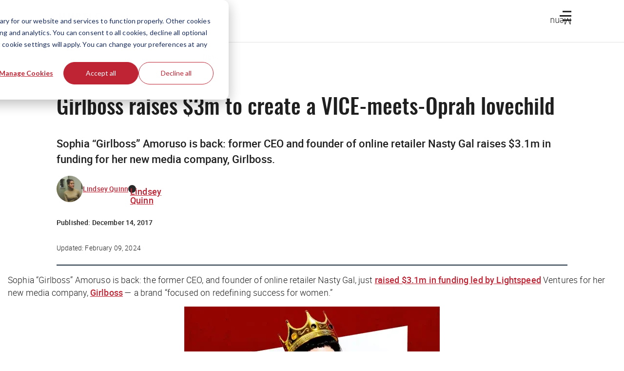

--- FILE ---
content_type: text/html; charset=UTF-8
request_url: https://thehustle.co/girlboss-raises-3m
body_size: 47040
content:
<!doctype html><html lang="en"><head>
    <meta charset="utf-8">
    
    <title>Girlboss raises $3m to create a VICE-meets-Oprah lovechild</title>
    <link rel="shortcut icon" href="https://20627419.fs1.hubspotusercontent-na1.net/hubfs/20627419/The%20Hustle/Logos/Hustle_Favicon_White.png">
    <!-- Primary Meta Description for Google Search Results -->
    <meta name="description" content="Sophia “Girlboss” Amoruso is back: former CEO and founder of online retailer Nasty Gal raises $3.1m in funding for her new media company, Girlboss.">

    

    
    

    <link rel="preload" href="https://53.fs1.hubspotusercontent-na1.net/hubfs/53/tools/fonts/LexendDeca-Medium.woff2" as="font" type="font/woff2" crossorigin="anonymous">
    <link rel="preload" href="https://53.fs1.hubspotusercontent-na1.net/hubfs/53/tools/fonts/LexendDeca-SemiBold.woff2" as="font" type="font/woff2" crossorigin="anonymous">
    <link rel="preload" href="https://53.fs1.hubspotusercontent-na1.net/hubfs/53/tools/fonts/LexendDeca-Light.woff2" as="font" type="font/woff2" crossorigin="anonymous">

    
    
    
    
    
    
    
    
  
    
    

    
    
    
    
    

    <meta name="robots" content="max-image-preview:large">

    

    
    

    

    

    
      

      
      
    

    
      

      
        <meta name="viewport" content="width=device-width, initial-scale=1">

    
    <meta property="og:description" content="Sophia “Girlboss” Amoruso is back: former CEO and founder of online retailer Nasty Gal raises $3.1m in funding for her new media company, Girlboss.">
    <meta property="og:title" content="Girlboss raises $3m to create a VICE-meets-Oprah lovechild">
    <meta name="twitter:description" content="Sophia “Girlboss” Amoruso is back: former CEO and founder of online retailer Nasty Gal raises $3.1m in funding for her new media company, Girlboss.">
    <meta name="twitter:title" content="Girlboss raises $3m to create a VICE-meets-Oprah lovechild">

    

    
    <style>
a.cta_button{-moz-box-sizing:content-box !important;-webkit-box-sizing:content-box !important;box-sizing:content-box !important;vertical-align:middle}.hs-breadcrumb-menu{list-style-type:none;margin:0px 0px 0px 0px;padding:0px 0px 0px 0px}.hs-breadcrumb-menu-item{float:left;padding:10px 0px 10px 10px}.hs-breadcrumb-menu-divider:before{content:'›';padding-left:10px}.hs-featured-image-link{border:0}.hs-featured-image{float:right;margin:0 0 20px 20px;max-width:50%}@media (max-width: 568px){.hs-featured-image{float:none;margin:0;width:100%;max-width:100%}}.hs-screen-reader-text{clip:rect(1px, 1px, 1px, 1px);height:1px;overflow:hidden;position:absolute !important;width:1px}
</style>

<!-- Component Library (hs-components) Core version: 4.3.6 -->
    <style id="cl-core-css" data-cl-version="4.3.6">*,*::before,*::after{box-sizing:border-box}html{line-height:1.15;text-size-adjust:100%}body{margin:0}main{display:block}h1{font-size:2em;margin:.67em 0}hr{box-sizing:content-box;height:0;overflow:visible}pre{font-family:monospace;font-size:1em}a{background-color:rgba(0,0,0,0)}abbr[title]{border-bottom:none;text-decoration:underline;text-decoration:underline dotted}b,strong{font-weight:bolder}code,kbd,samp{font-family:monospace;font-size:1em}small{font-size:80%}sub,sup{font-size:75%;line-height:0;position:relative;vertical-align:baseline}sub{bottom:-0.25em}sup{top:-0.5em}object,img{max-width:100%;height:auto}button,input,optgroup,select,textarea{font-family:inherit;font-size:100%;line-height:1.15;margin:0}button,input{overflow:visible}button,select{text-transform:none}button,[type=button],[type=reset],[type=submit]{appearance:button}button::-moz-focus-inner,[type=button]::-moz-focus-inner,[type=reset]::-moz-focus-inner,[type=submit]::-moz-focus-inner{border-style:none;padding:0}button:-moz-focusring,[type=button]:-moz-focusring,[type=reset]:-moz-focusring,[type=submit]:-moz-focusring{outline:1px dotted ButtonText}fieldset{border:0;margin:0;padding:0}legend{box-sizing:border-box;color:inherit;display:table;max-width:100%;padding:0;white-space:normal}progress{vertical-align:baseline}textarea{overflow:auto}[type=checkbox],[type=radio]{box-sizing:border-box;padding:0}[type=number]::-webkit-inner-spin-button,[type=number]::-webkit-outer-spin-button{height:auto}[type=search]{appearance:textfield;outline-offset:-2px}[type=search]::-webkit-search-decoration{appearance:none}::-webkit-file-upload-button{appearance:button;font:inherit}details{display:block}summary{display:list-item}template{display:none}[hidden]{display:none}figure{margin:0}blockquote{margin:0}ul,ol{list-style:none;margin:0;padding:0}table{border-collapse:collapse;border-spacing:0;width:100%;max-width:100%}table tr,table th,table td{margin:0;padding:0;border:0}@media(prefers-reduced-motion: reduce){*,::before,::after{animation-delay:-1ms !important;animation-duration:1ms !important;animation-iteration-count:1 !important;background-attachment:initial !important;scroll-behavior:auto !important;transition-duration:1ms !important;transition-delay:0ms !important}}@font-face{font-display:swap;font-family:"HubSpot Sans";font-weight:300 400;src:url("//cdn2.hubspot.net/hubfs/53/assets/hs-components/v4/fonts/hubspot-2025/HubSpotSans-Book.woff2") format("woff2")}@font-face{font-display:swap;font-family:"HubSpot Sans";font-weight:500 600;src:url("//cdn2.hubspot.net/hubfs/53/assets/hs-components/v4/fonts/hubspot-2025/HubSpotSans-Medium.woff2") format("woff2")}@font-face{font-display:swap;font-family:"HubSpot Serif";src:url("//cdn2.hubspot.net/hubfs/53/assets/hs-components/v4/fonts/hubspot-2025/HubSpotSerif-Medium.woff2") format("woff2")}@font-face{font-display:swap;font-family:"Zen Kaku Gothic New";font-weight:300 400;src:url("//cdn2.hubspot.net/hubfs/53/assets/hs-components/v4/fonts/ja/ZenKakuGothicNew-Regular.woff2") format("woff2")}@font-face{font-display:swap;font-family:"Zen Kaku Gothic New";font-weight:500;src:url("//cdn2.hubspot.net/hubfs/53/assets/hs-components/v4/fonts/ja/ZenKakuGothicNew-Medium.woff2") format("woff2")}@font-face{font-display:swap;font-family:"Zen Kaku Gothic New";font-weight:700;src:url("//cdn2.hubspot.net/hubfs/53/assets/hs-components/v4/fonts/ja/ZenKakuGothicNew-Bold.woff2") format("woff2")}:root,[data-cl-brand=hubspot-2025]{--light-theme-accent-fill-01: #cfcccb;--light-theme-accent-fill-02: #fcc6b1;--light-theme-accent-fill-03: #fcc5be;--light-theme-accent-fill-04: #b9cdbe;--light-theme-accent-fill-05: #ece6d9;--light-theme-accent-fill-06: #d7cdfc;--light-theme-accent-fill-07: #b2e9eb;--light-theme-accent-fill-08: #fbdbe9;--light-theme-accent-decoration-01: #9b9897;--light-theme-accent-decoration-02: #ffa581;--light-theme-accent-decoration-03: #ffa499;--light-theme-accent-decoration-04: #9cbaa4;--light-theme-accent-decoration-05: #ccc0a3;--light-theme-accent-decoration-06: #c4b4f7;--light-theme-accent-decoration-07: #97dadc;--light-theme-accent-decoration-08: #fcc3dc;--light-theme-badge-brand-fill-01: #fcc6b1;--light-theme-background-01: #fcfcfa;--light-theme-background-02: #f8f5ee;--light-theme-background-03: #f8f5ee;--light-theme-background-accent-01: #b9cdbe;--light-theme-background-accent-02: #d6c2d9;--light-theme-background-accent-03: #fcc3dc;--light-theme-background-footer-01: #1f1f1f;--light-theme-beta-01: #7d53e9;--light-theme-beta-background-01: #e5e1fa;--light-theme-border-01: #1f1f1f;--light-theme-border-02: rgba(0, 0, 0, 0.4705882353);--light-theme-border-03: rgba(0, 0, 0, 0.1098039216);--light-theme-border-brand-01: #ff4800;--light-theme-border-highlight-01: #2f7579;--light-theme-button-primary-text-color: #ffffff;--light-theme-button-primary-fill-idle: #ff4800;--light-theme-button-primary-fill-hover: #c93700;--light-theme-button-primary-fill-pressed: #9f2800;--light-theme-button-secondary-border: #ff4800;--light-theme-button-secondary-fill-idle: #ffffff;--light-theme-button-secondary-fill-hover: #fcece6;--light-theme-button-secondary-fill-pressed: #fcc6b1;--light-theme-button-tertiary-fill-idle: #1f1f1f;--light-theme-button-tertiary-fill-hover: rgba(0, 0, 0, 0.6196078431);--light-theme-button-tertiary-fill-pressed: rgba(0, 0, 0, 0.4705882353);--light-theme-checkmark-list-icon-brand-fill: #ff4800;--light-theme-container-01: #ffffff;--light-theme-container-02: rgba(255, 255, 255, 0.4588235294);--light-theme-container-03: rgba(255, 255, 255, 0.4);--light-theme-container-inverse-01: #1f1f1f;--light-theme-disabled-01: rgba(0, 0, 0, 0.2);--light-theme-disabled-02: rgba(255, 255, 255, 0.6196078431);--light-theme-disabled-03: rgba(255, 255, 255, 0.4588235294);--light-theme-divider-01: rgba(0, 0, 0, 0.1098039216);--light-theme-error-01: #d9002b;--light-theme-error-background-01: #fcc5be;--light-theme-focus-01: #2f7579;--light-theme-free-01: #2f7579;--light-theme-free-background-01: #ccf4f5;--light-theme-hover-01: rgba(0, 0, 0, 0.0509803922);--light-theme-hover-02: rgba(0, 0, 0, 0.0588235294);--light-theme-hover-03: #cfcccb;--light-theme-hover-brand-01: #c93700;--light-theme-hover-inverse-01: rgba(0, 0, 0, 0.8117647059);--light-theme-hover-link-01: #1f1f1f;--light-theme-hover-link-02: rgba(0, 0, 0, 0.6196078431);--light-theme-hubspot-brand-01: #ff4800;--light-theme-icon-01: #1f1f1f;--light-theme-icon-02: #292929;--light-theme-icon-on-color-01: #ffffff;--light-theme-link-01: #1f1f1f;--light-theme-link-02: #124548;--light-theme-loading-primary-fill-active: #ff4800;--light-theme-loading-primary-fill-inactive: #fcc6b1;--light-theme-loading-secondary-fill-active: rgba(0, 0, 0, 0.2);--light-theme-loading-secondary-fill-inactive: rgba(0, 0, 0, 0.1098039216);--light-theme-neutral-01: #9b9897;--light-theme-neutral-background-01: #cfcccb;--light-theme-number-fill-active: #ff4800;--light-theme-number-fill-inactive: #ffdbc1;--light-theme-number-fill-statistic: #ff4800;--light-theme-overlay-01: rgba(0, 0, 0, 0.8117647059);--light-theme-play-button-fill-idle: #ff4800;--light-theme-play-button-fill-hover: #c93700;--light-theme-play-button-fill-pressed: #ffa766;--light-theme-pressed-01: rgba(0, 0, 0, 0.0588235294);--light-theme-pressed-02: rgba(0, 0, 0, 0.0784313725);--light-theme-pressed-03: #9b9897;--light-theme-pressed-brand-01: #9f2800;--light-theme-pressed-inverse-01: rgba(0, 0, 0, 0.6196078431);--light-theme-pressed-link-01: #1f1f1f;--light-theme-pressed-link-02: rgba(0, 0, 0, 0.6196078431);--light-theme-success-01: #00823a;--light-theme-success-background-01: #bde7cb;--light-theme-text-01: #1f1f1f;--light-theme-text-02: rgba(0, 0, 0, 0.6196078431);--light-theme-text-brand-01: #ff4800;--light-theme-text-link-underline-01: #ff4800;--light-theme-text-on-color-01: #ffffff;--light-theme-text-placeholder-01: rgba(0, 0, 0, 0.4);--light-theme-warning-01: #eeb117;--light-theme-warning-background-01: #fbeece;--dark-theme-accent-fill-01: #000000;--dark-theme-accent-fill-02: #9f2800;--dark-theme-accent-fill-03: #ac0020;--dark-theme-accent-fill-04: #1b582a;--dark-theme-accent-fill-05: #64593e;--dark-theme-accent-fill-06: #5113ba;--dark-theme-accent-fill-07: #1e5b5f;--dark-theme-accent-fill-08: #800051;--dark-theme-accent-decoration-01: #1c1c1c;--dark-theme-accent-decoration-02: #c93700;--dark-theme-accent-decoration-03: #d9002b;--dark-theme-accent-decoration-04: #327142;--dark-theme-accent-decoration-05: #7d7050;--dark-theme-accent-decoration-06: #6431da;--dark-theme-accent-decoration-07: #2f7579;--dark-theme-accent-decoration-08: #a5016a;--dark-theme-badge-brand-fill-01: #c93700;--dark-theme-background-01: #042729;--dark-theme-background-02: #093436;--dark-theme-background-03: #093436;--dark-theme-background-accent-01: #042729;--dark-theme-background-accent-02: #46062b;--dark-theme-background-accent-03: #25155e;--dark-theme-background-footer-01: #1f1f1f;--dark-theme-beta-01: #9778ec;--dark-theme-beta-background-01: #6431da;--dark-theme-border-01: #f8f5ee;--dark-theme-border-02: rgba(255, 255, 255, 0.4);--dark-theme-border-03: rgba(255, 255, 255, 0.0784313725);--dark-theme-border-brand-01: #ff4800;--dark-theme-border-highlight-01: #b9cdbe;--dark-theme-button-primary-text-color: #ffffff;--dark-theme-button-primary-fill-idle: #ff4800;--dark-theme-button-primary-fill-hover: #c93700;--dark-theme-button-primary-fill-pressed: #9f2800;--dark-theme-button-secondary-border: #f8f5ee;--dark-theme-button-secondary-fill-idle: rgba(0, 0, 0, 0.1098039216);--dark-theme-button-secondary-fill-hover: rgba(0, 0, 0, 0.2);--dark-theme-button-secondary-fill-pressed: rgba(0, 0, 0, 0.4);--dark-theme-button-tertiary-fill-idle: #ffffff;--dark-theme-button-tertiary-fill-hover: rgba(255, 255, 255, 0.8117647059);--dark-theme-button-tertiary-fill-pressed: rgba(255, 255, 255, 0.6196078431);--dark-theme-checkmark-list-icon-brand-fill: #ff4800;--dark-theme-container-01: #042729;--dark-theme-container-02: rgba(0, 0, 0, 0.168627451);--dark-theme-container-03: rgba(0, 0, 0, 0.4);--dark-theme-container-inverse-01: #ffffff;--dark-theme-disabled-01: rgba(255, 255, 255, 0.168627451);--dark-theme-disabled-02: rgba(255, 255, 255, 0.0588235294);--dark-theme-disabled-03: rgba(255, 255, 255, 0.0784313725);--dark-theme-divider-01: rgba(255, 255, 255, 0.0784313725);--dark-theme-error-01: #ff7b70;--dark-theme-error-background-01: #d9002b;--dark-theme-focus-01: #7aa485;--dark-theme-free-01: #459195;--dark-theme-free-background-01: #2f7579;--dark-theme-hover-01: rgba(255, 255, 255, 0.0509803922);--dark-theme-hover-02: rgba(255, 255, 255, 0.0588235294);--dark-theme-hover-03: rgba(255, 255, 255, 0.0784313725);--dark-theme-hover-brand-01: #ff7d4c;--dark-theme-hover-inverse-01: rgba(255, 255, 255, 0.8117647059);--dark-theme-hover-link-01: #f8f5ee;--dark-theme-hover-link-02: rgba(255, 255, 255, 0.6196078431);--dark-theme-hubspot-brand-01: #ff4800;--dark-theme-icon-01: #f8f5ee;--dark-theme-icon-02: #b6b1af;--dark-theme-icon-on-color-01: #1f1f1f;--dark-theme-link-01: #f8f5ee;--dark-theme-link-02: #eef4f0;--dark-theme-loading-primary-fill-active: #ff4800;--dark-theme-loading-primary-fill-inactive: #fcc6b1;--dark-theme-loading-secondary-fill-active: #f8f5ee;--dark-theme-loading-secondary-fill-inactive: rgba(255, 255, 255, 0.4);--dark-theme-neutral-01: #4d4c4c;--dark-theme-neutral-background-01: #141414;--dark-theme-number-fill-active: #ff4800;--dark-theme-number-fill-inactive: #ffdbc1;--dark-theme-number-fill-statistic: #ff4800;--dark-theme-overlay-01: rgba(0, 0, 0, 0.8117647059);--dark-theme-play-button-fill-idle: #ff4800;--dark-theme-play-button-fill-hover: #c93700;--dark-theme-play-button-fill-pressed: #9f2800;--dark-theme-pressed-01: rgba(255, 255, 255, 0.0588235294);--dark-theme-pressed-02: rgba(255, 255, 255, 0.0784313725);--dark-theme-pressed-03: rgba(255, 255, 255, 0.1098039216);--dark-theme-pressed-brand-01: #ffa581;--dark-theme-pressed-inverse-01: rgba(255, 255, 255, 0.6196078431);--dark-theme-pressed-link-01: #f8f5ee;--dark-theme-pressed-link-02: rgba(255, 255, 255, 0.6196078431);--dark-theme-success-01: #3cb769;--dark-theme-success-background-01: #00823a;--dark-theme-text-01: #f8f5ee;--dark-theme-text-02: rgba(255, 255, 255, 0.6196078431);--dark-theme-text-brand-01: #f8f5ee;--dark-theme-text-link-underline-01: #ff4800;--dark-theme-text-on-color-01: #1f1f1f;--dark-theme-text-placeholder-01: rgba(255, 255, 255, 0.4);--dark-theme-warning-01: #d39913;--dark-theme-warning-background-01: #956309}:root,[data-cl-brand=hubspot-2025],:root [data-cl-theme=light],[data-cl-brand=hubspot-2025] [data-cl-theme=light],:root [data-background=white],[data-cl-brand=hubspot-2025] [data-background=white],:root [data-background=off-white],[data-cl-brand=hubspot-2025] [data-background=off-white],:root .-white,[data-cl-brand=hubspot-2025] .-white,:root .-light,[data-cl-brand=hubspot-2025] .-light{--cl-color-accent-fill-01: var(--light-theme-accent-fill-01);--cl-color-accent-fill-02: var(--light-theme-accent-fill-02);--cl-color-accent-fill-03: var(--light-theme-accent-fill-03);--cl-color-accent-fill-04: var(--light-theme-accent-fill-04);--cl-color-accent-fill-05: var(--light-theme-accent-fill-05);--cl-color-accent-fill-06: var(--light-theme-accent-fill-06);--cl-color-accent-fill-07: var(--light-theme-accent-fill-07);--cl-color-accent-fill-08: var(--light-theme-accent-fill-08);--cl-color-accent-decoration-01: var(--light-theme-accent-decoration-01);--cl-color-accent-decoration-02: var(--light-theme-accent-decoration-02);--cl-color-accent-decoration-03: var(--light-theme-accent-decoration-03);--cl-color-accent-decoration-04: var(--light-theme-accent-decoration-04);--cl-color-accent-decoration-05: var(--light-theme-accent-decoration-05);--cl-color-accent-decoration-06: var(--light-theme-accent-decoration-06);--cl-color-accent-decoration-07: var(--light-theme-accent-decoration-07);--cl-color-accent-decoration-08: var(--light-theme-accent-decoration-08);--cl-color-badge-brand-fill-01: var(--light-theme-badge-brand-fill-01);--cl-color-background-01: var(--light-theme-background-01);--cl-color-background-02: var(--light-theme-background-02);--cl-color-background-03: var(--light-theme-background-03);--cl-color-background-accent-01: var(--light-theme-background-accent-01);--cl-color-background-accent-02: var(--light-theme-background-accent-02);--cl-color-background-accent-03: var(--light-theme-background-accent-03);--cl-color-background-footer-01: var(--light-theme-background-footer-01);--cl-color-beta-01: var(--light-theme-beta-01);--cl-color-beta-background-01: var(--light-theme-beta-background-01);--cl-color-border-01: var(--light-theme-border-01);--cl-color-border-02: var(--light-theme-border-02);--cl-color-border-03: var(--light-theme-border-03);--cl-color-border-brand-01: var(--light-theme-border-brand-01);--cl-color-border-highlight-01: var(--light-theme-border-highlight-01);--cl-color-button-primary-text-color: var(--light-theme-button-primary-text-color);--cl-color-button-primary-fill-idle: var(--light-theme-button-primary-fill-idle);--cl-color-button-primary-fill-hover: var(--light-theme-button-primary-fill-hover);--cl-color-button-primary-fill-pressed: var(--light-theme-button-primary-fill-pressed);--cl-color-button-secondary-border: var(--light-theme-button-secondary-border);--cl-color-button-secondary-fill-idle: var(--light-theme-button-secondary-fill-idle);--cl-color-button-secondary-fill-hover: var(--light-theme-button-secondary-fill-hover);--cl-color-button-secondary-fill-pressed: var(--light-theme-button-secondary-fill-pressed);--cl-color-button-tertiary-fill-idle: var(--light-theme-button-tertiary-fill-idle);--cl-color-button-tertiary-fill-hover: var(--light-theme-button-tertiary-fill-hover);--cl-color-button-tertiary-fill-pressed: var(--light-theme-button-tertiary-fill-pressed);--cl-color-checkmark-list-icon-brand-fill: var(--light-theme-checkmark-list-icon-brand-fill);--cl-color-container-01: var(--light-theme-container-01);--cl-color-container-02: var(--light-theme-container-02);--cl-color-container-03: var(--light-theme-container-03);--cl-color-container-inverse-01: var(--light-theme-container-inverse-01);--cl-color-disabled-01: var(--light-theme-disabled-01);--cl-color-disabled-02: var(--light-theme-disabled-02);--cl-color-disabled-03: var(--light-theme-disabled-03);--cl-color-divider-01: var(--light-theme-divider-01);--cl-color-error-01: var(--light-theme-error-01);--cl-color-error-background-01: var(--light-theme-error-background-01);--cl-color-focus-01: var(--light-theme-focus-01);--cl-color-free-01: var(--light-theme-free-01);--cl-color-free-background-01: var(--light-theme-free-background-01);--cl-color-hover-01: var(--light-theme-hover-01);--cl-color-hover-02: var(--light-theme-hover-02);--cl-color-hover-03: var(--light-theme-hover-03);--cl-color-hover-brand-01: var(--light-theme-hover-brand-01);--cl-color-hover-inverse-01: var(--light-theme-hover-inverse-01);--cl-color-hover-link-01: var(--light-theme-hover-link-01);--cl-color-hover-link-02: var(--light-theme-hover-link-02);--cl-color-hubspot-brand-01: var(--light-theme-hubspot-brand-01);--cl-color-icon-01: var(--light-theme-icon-01);--cl-color-icon-02: var(--light-theme-icon-02);--cl-color-icon-on-color-01: var(--light-theme-icon-on-color-01);--cl-color-link-01: var(--light-theme-link-01);--cl-color-link-02: var(--light-theme-link-02);--cl-color-loading-primary-fill-active: var(--light-theme-loading-primary-fill-active);--cl-color-loading-primary-fill-inactive: var(--light-theme-loading-primary-fill-inactive);--cl-color-loading-secondary-fill-active: var(--light-theme-loading-secondary-fill-active);--cl-color-loading-secondary-fill-inactive: var(--light-theme-loading-secondary-fill-inactive);--cl-color-neutral-01: var(--light-theme-neutral-01);--cl-color-neutral-background-01: var(--light-theme-neutral-background-01);--cl-color-number-fill-active: var(--light-theme-number-fill-active);--cl-color-number-fill-inactive: var(--light-theme-number-fill-inactive);--cl-color-number-fill-statistic: var(--light-theme-number-fill-statistic);--cl-color-overlay-01: var(--light-theme-overlay-01);--cl-color-play-button-fill-idle: var(--light-theme-play-button-fill-idle);--cl-color-play-button-fill-hover: var(--light-theme-play-button-fill-hover);--cl-color-play-button-fill-pressed: var(--light-theme-play-button-fill-pressed);--cl-color-pressed-01: var(--light-theme-pressed-01);--cl-color-pressed-02: var(--light-theme-pressed-02);--cl-color-pressed-03: var(--light-theme-pressed-03);--cl-color-pressed-brand-01: var(--light-theme-pressed-brand-01);--cl-color-pressed-inverse-01: var(--light-theme-pressed-inverse-01);--cl-color-pressed-link-01: var(--light-theme-pressed-link-01);--cl-color-pressed-link-02: var(--light-theme-pressed-link-02);--cl-color-success-01: var(--light-theme-success-01);--cl-color-success-background-01: var(--light-theme-success-background-01);--cl-color-text-01: var(--light-theme-text-01);--cl-color-text-02: var(--light-theme-text-02);--cl-color-text-brand-01: var(--light-theme-text-brand-01);--cl-color-text-link-underline-01: var(--light-theme-text-link-underline-01);--cl-color-text-on-color-01: var(--light-theme-text-on-color-01);--cl-color-text-placeholder-01: var(--light-theme-text-placeholder-01);--cl-color-warning-01: var(--light-theme-warning-01);--cl-color-warning-background-01: var(--light-theme-warning-background-01)}:root [data-cl-theme=dark],[data-cl-brand=hubspot-2025] [data-cl-theme=dark],[data-cl-theme=dark]:root,[data-cl-theme=dark][data-cl-brand=hubspot-2025],:root [data-background=dark],[data-cl-brand=hubspot-2025] [data-background=dark],:root .-dark,[data-cl-brand=hubspot-2025] .-dark{--cl-color-accent-fill-01: var(--dark-theme-accent-fill-01);--cl-color-accent-fill-02: var(--dark-theme-accent-fill-02);--cl-color-accent-fill-03: var(--dark-theme-accent-fill-03);--cl-color-accent-fill-04: var(--dark-theme-accent-fill-04);--cl-color-accent-fill-05: var(--dark-theme-accent-fill-05);--cl-color-accent-fill-06: var(--dark-theme-accent-fill-06);--cl-color-accent-fill-07: var(--dark-theme-accent-fill-07);--cl-color-accent-fill-08: var(--dark-theme-accent-fill-08);--cl-color-accent-decoration-01: var(--dark-theme-accent-decoration-01);--cl-color-accent-decoration-02: var(--dark-theme-accent-decoration-02);--cl-color-accent-decoration-03: var(--dark-theme-accent-decoration-03);--cl-color-accent-decoration-04: var(--dark-theme-accent-decoration-04);--cl-color-accent-decoration-05: var(--dark-theme-accent-decoration-05);--cl-color-accent-decoration-06: var(--dark-theme-accent-decoration-06);--cl-color-accent-decoration-07: var(--dark-theme-accent-decoration-07);--cl-color-accent-decoration-08: var(--dark-theme-accent-decoration-08);--cl-color-badge-brand-fill-01: var(--dark-theme-badge-brand-fill-01);--cl-color-background-01: var(--dark-theme-background-01);--cl-color-background-02: var(--dark-theme-background-02);--cl-color-background-03: var(--dark-theme-background-03);--cl-color-background-accent-01: var(--dark-theme-background-accent-01);--cl-color-background-accent-02: var(--dark-theme-background-accent-02);--cl-color-background-accent-03: var(--dark-theme-background-accent-03);--cl-color-background-footer-01: var(--dark-theme-background-footer-01);--cl-color-beta-01: var(--dark-theme-beta-01);--cl-color-beta-background-01: var(--dark-theme-beta-background-01);--cl-color-border-01: var(--dark-theme-border-01);--cl-color-border-02: var(--dark-theme-border-02);--cl-color-border-03: var(--dark-theme-border-03);--cl-color-border-brand-01: var(--dark-theme-border-brand-01);--cl-color-border-highlight-01: var(--dark-theme-border-highlight-01);--cl-color-button-primary-text-color: var(--dark-theme-button-primary-text-color);--cl-color-button-primary-fill-idle: var(--dark-theme-button-primary-fill-idle);--cl-color-button-primary-fill-hover: var(--dark-theme-button-primary-fill-hover);--cl-color-button-primary-fill-pressed: var(--dark-theme-button-primary-fill-pressed);--cl-color-button-secondary-border: var(--dark-theme-button-secondary-border);--cl-color-button-secondary-fill-idle: var(--dark-theme-button-secondary-fill-idle);--cl-color-button-secondary-fill-hover: var(--dark-theme-button-secondary-fill-hover);--cl-color-button-secondary-fill-pressed: var(--dark-theme-button-secondary-fill-pressed);--cl-color-button-tertiary-fill-idle: var(--dark-theme-button-tertiary-fill-idle);--cl-color-button-tertiary-fill-hover: var(--dark-theme-button-tertiary-fill-hover);--cl-color-button-tertiary-fill-pressed: var(--dark-theme-button-tertiary-fill-pressed);--cl-color-checkmark-list-icon-brand-fill: var(--dark-theme-checkmark-list-icon-brand-fill);--cl-color-container-01: var(--dark-theme-container-01);--cl-color-container-02: var(--dark-theme-container-02);--cl-color-container-03: var(--dark-theme-container-03);--cl-color-container-inverse-01: var(--dark-theme-container-inverse-01);--cl-color-disabled-01: var(--dark-theme-disabled-01);--cl-color-disabled-02: var(--dark-theme-disabled-02);--cl-color-disabled-03: var(--dark-theme-disabled-03);--cl-color-divider-01: var(--dark-theme-divider-01);--cl-color-error-01: var(--dark-theme-error-01);--cl-color-error-background-01: var(--dark-theme-error-background-01);--cl-color-focus-01: var(--dark-theme-focus-01);--cl-color-free-01: var(--dark-theme-free-01);--cl-color-free-background-01: var(--dark-theme-free-background-01);--cl-color-hover-01: var(--dark-theme-hover-01);--cl-color-hover-02: var(--dark-theme-hover-02);--cl-color-hover-03: var(--dark-theme-hover-03);--cl-color-hover-brand-01: var(--dark-theme-hover-brand-01);--cl-color-hover-inverse-01: var(--dark-theme-hover-inverse-01);--cl-color-hover-link-01: var(--dark-theme-hover-link-01);--cl-color-hover-link-02: var(--dark-theme-hover-link-02);--cl-color-hubspot-brand-01: var(--dark-theme-hubspot-brand-01);--cl-color-icon-01: var(--dark-theme-icon-01);--cl-color-icon-02: var(--dark-theme-icon-02);--cl-color-icon-on-color-01: var(--dark-theme-icon-on-color-01);--cl-color-link-01: var(--dark-theme-link-01);--cl-color-link-02: var(--dark-theme-link-02);--cl-color-loading-primary-fill-active: var(--dark-theme-loading-primary-fill-active);--cl-color-loading-primary-fill-inactive: var(--dark-theme-loading-primary-fill-inactive);--cl-color-loading-secondary-fill-active: var(--dark-theme-loading-secondary-fill-active);--cl-color-loading-secondary-fill-inactive: var(--dark-theme-loading-secondary-fill-inactive);--cl-color-neutral-01: var(--dark-theme-neutral-01);--cl-color-neutral-background-01: var(--dark-theme-neutral-background-01);--cl-color-number-fill-active: var(--dark-theme-number-fill-active);--cl-color-number-fill-inactive: var(--dark-theme-number-fill-inactive);--cl-color-number-fill-statistic: var(--dark-theme-number-fill-statistic);--cl-color-overlay-01: var(--dark-theme-overlay-01);--cl-color-play-button-fill-idle: var(--dark-theme-play-button-fill-idle);--cl-color-play-button-fill-hover: var(--dark-theme-play-button-fill-hover);--cl-color-play-button-fill-pressed: var(--dark-theme-play-button-fill-pressed);--cl-color-pressed-01: var(--dark-theme-pressed-01);--cl-color-pressed-02: var(--dark-theme-pressed-02);--cl-color-pressed-03: var(--dark-theme-pressed-03);--cl-color-pressed-brand-01: var(--dark-theme-pressed-brand-01);--cl-color-pressed-inverse-01: var(--dark-theme-pressed-inverse-01);--cl-color-pressed-link-01: var(--dark-theme-pressed-link-01);--cl-color-pressed-link-02: var(--dark-theme-pressed-link-02);--cl-color-success-01: var(--dark-theme-success-01);--cl-color-success-background-01: var(--dark-theme-success-background-01);--cl-color-text-01: var(--dark-theme-text-01);--cl-color-text-02: var(--dark-theme-text-02);--cl-color-text-brand-01: var(--dark-theme-text-brand-01);--cl-color-text-link-underline-01: var(--dark-theme-text-link-underline-01);--cl-color-text-on-color-01: var(--dark-theme-text-on-color-01);--cl-color-text-placeholder-01: var(--dark-theme-text-placeholder-01);--cl-color-warning-01: var(--dark-theme-warning-01);--cl-color-warning-background-01: var(--dark-theme-warning-background-01)}:root,[data-cl-brand=hubspot-2025]{--cl-font-family: 'HubSpot Sans', sans-serif;--cl-font-family-display: 'HubSpot Serif', serif;--cl-font-family-heading: var(--cl-font-family-display);--cl-font-size-small: 0.875rem;--cl-font-size-medium: 1rem;--cl-font-size-large: 1.125rem;--cl-font-size-micro: 0.75rem;--cl-font-size-blockquote: 1.125rem;--cl-font-size-display-01: 2.5rem;--cl-font-size-display-01-small: 2.5rem;--cl-font-size-display-02: 2rem;--cl-font-size-display-02-small: 2rem;--cl-font-size-display-03: 1.5rem;--cl-font-size-display-03-small: 1.5rem;--cl-font-size-h1: 2.5rem;--cl-font-size-h1-small: 2.5rem;--cl-font-size-h2: 2rem;--cl-font-size-h2-small: 2rem;--cl-font-size-h3: 1.5rem;--cl-font-size-h4: 1.375rem;--cl-font-size-h5: 1.125rem;--cl-font-size-h6: 1rem;--cl-font-size-input-label: var(--cl-font-size-small);--cl-font-size-microcopy: var(--cl-font-size-micro);--cl-font-size-microheading: var(--cl-font-size-small);--cl-font-size-p-large: var(--cl-font-size-large);--cl-font-size-p-medium: var(--cl-font-size-medium);--cl-font-size-p-small: var(--cl-font-size-small);--cl-font-weight-light: 300;--cl-font-weight-medium: 500;--cl-font-weight-demi-bold: 500;--cl-font-weight-blockquote: var(--cl-font-weight-light);--cl-font-weight-display-01: var(--cl-font-weight-medium);--cl-font-weight-display-01-small: var(--cl-font-weight-medium);--cl-font-weight-display-02: var(--cl-font-weight-medium);--cl-font-weight-display-02-small: var(--cl-font-weight-medium);--cl-font-weight-display-03: var(--cl-font-weight-medium);--cl-font-weight-display-03-small: var(--cl-font-weight-medium);--cl-font-weight-h1: var(--cl-font-weight-demi-bold);--cl-font-weight-h1-small: var(--cl-font-weight-demi-bold);--cl-font-weight-h2: var(--cl-font-weight-demi-bold);--cl-font-weight-h2-small: var(--cl-font-weight-demi-bold);--cl-font-weight-h3: var(--cl-font-weight-medium);--cl-font-weight-h4: var(--cl-font-weight-medium);--cl-font-weight-h5: var(--cl-font-weight-medium);--cl-font-weight-h6: var(--cl-font-weight-medium);--cl-font-weight-input-label: var(--cl-font-weight-medium);--cl-font-weight-microcopy: var(--cl-font-weight-medium);--cl-font-weight-microheading: var(--cl-font-weight-medium);--cl-font-weight-p-large: var(--cl-font-weight-light);--cl-font-weight-p-medium: var(--cl-font-weight-light);--cl-font-weight-p-small: var(--cl-font-weight-light);--cl-font-weight-p-link: var(--cl-font-weight-medium);--cl-line-height-small: 1.57142857;--cl-line-height-medium: 1.75;--cl-line-height-large: 1.77777778;--cl-line-height-blockquote: 1.78;--cl-line-height-display-01: 1.04545455;--cl-line-height-display-01-small: 1.04545455;--cl-line-height-display-02: 1.125;--cl-line-height-display-02-small: 1.125;--cl-line-height-display-03: 1.41666667;--cl-line-height-display-03-small: 1.41666667;--cl-line-height-h1: 1.04545455;--cl-line-height-h1-small: 1.04545455;--cl-line-height-h2: 1.125;--cl-line-height-h2-small: 1.125;--cl-line-height-h3: 1.41666667;--cl-line-height-h4: 1.45454545;--cl-line-height-h5: 1.55555556;--cl-line-height-h6: 1.75;--cl-line-height-input-label: var(--cl-line-height-small);--cl-line-height-microcopy: 1.66666667;--cl-line-height-microheading: 1.57142857;--cl-line-height-p-large: var(--cl-line-height-large);--cl-line-height-p-medium: var(--cl-line-height-medium);--cl-line-height-p-small: var(--cl-line-height-small);--cl-text-margin-large: 1.5rem;--cl-text-margin-medium: 1rem;--cl-text-margin-small: 0.5rem;--cl-border-width-medium: 1px;--cl-border-width-heavy: 2px;--cl-border-radius-small: 4px;--cl-border-radius-medium: 8px;--cl-border-radius-container: 16px;--cl-border-radius-container-small: 8px;--cl-border-radius-container-medium: 16px;--cl-border-radius-input: 4px;--cl-text-link-underline-thickness: 2px;--cl-text-link-underline-offset: 6px}@media(width >= 900px){:root,[data-cl-brand=hubspot-2025]{--cl-font-size-display-01: 3rem;--cl-font-size-display-02: 2.5rem;--cl-font-size-display-03: 1.5rem;--cl-font-size-h1: 3rem;--cl-font-size-h2: 2.5rem;--cl-font-weight-h1: var(--cl-font-weight-medium);--cl-line-height-display-01: 1.15384615;--cl-line-height-display-02: 1.1;--cl-line-height-display-03: 1.41666667;--cl-line-height-h1: 1.15384615;--cl-line-height-h2: 1.1}}:root,.-light,.-white,.-dark{--cl-anchor-text-decoration: underline;--cl-anchor-color-dark: var(--dark-theme-link-01);--cl-anchor-hover-color-dark: var(--dark-theme-hover-link-01)}:root,[data-cl-brand],[data-cl-theme],[data-background=white],[data-background=off-white],[data-background=dark],.-white,.-dark,.-light{--cl-anchor-color: var(--cl-color-link-01);--cl-anchor-hover-color: var(--cl-color-hover-link-01);--cl-anchor-pressed-color: var(--cl-color-pressed-link-01);--cl-text-color: var(--cl-color-text-01)}:root,[data-cl-brand],[data-cl-theme]{color:var(--cl-text-color)}body,[data-cl-background]{background:var(--cl-background, var(--cl-color-background-01))}[data-cl-background=background-01]{--cl-background: var(--cl-color-background-01)}[data-cl-background=background-02]{--cl-background: var(--cl-color-background-02)}[data-cl-background=background-03]{--cl-background: var(--cl-color-background-03)}[data-cl-background=background-accent-01]{--cl-background: var(--cl-color-background-accent-01)}[data-cl-background=background-accent-02]{--cl-background: var(--cl-color-background-accent-02)}[data-cl-background=background-accent-03]{--cl-background: var(--cl-color-background-accent-03)}[data-cl-background=background-footer-01]{--cl-background: var(--cl-color-background-footer-01)}[data-cl-brand=hubspot-2022] [data-cl-brand-hide=hubspot-2022]{display:none !important}[data-cl-brand-show=hubspot-2022]:not([data-cl-brand=hubspot-2022] [data-cl-brand-show=hubspot-2022]){display:none !important}[data-cl-brand=hubspot-2025] [data-cl-brand-hide=hubspot-2025]{display:none !important}[data-cl-brand-show=hubspot-2025]:not([data-cl-brand=hubspot-2025] [data-cl-brand-show=hubspot-2025]){display:none !important}[data-cl-brand=hustle-2024] [data-cl-brand-hide=hustle-2024]{display:none !important}[data-cl-brand-show=hustle-2024]:not([data-cl-brand=hustle-2024] [data-cl-brand-show=hustle-2024]){display:none !important}[data-cl-brand=grow-2025] [data-cl-brand-hide=grow-2025]{display:none !important}[data-cl-brand-show=grow-2025]:not([data-cl-brand=grow-2025] [data-cl-brand-show=grow-2025]){display:none !important}[data-cl-brand=masters-in-marketing-2025] [data-cl-brand-hide=masters-in-marketing-2025]{display:none !important}[data-cl-brand-show=masters-in-marketing-2025]:not([data-cl-brand=masters-in-marketing-2025] [data-cl-brand-show=masters-in-marketing-2025]){display:none !important}[data-cl-brand=next-waves-2025] [data-cl-brand-hide=next-waves-2025]{display:none !important}[data-cl-brand-show=next-waves-2025]:not([data-cl-brand=next-waves-2025] [data-cl-brand-show=next-waves-2025]){display:none !important}[data-cl-brand=marketing-against-the-grain-2025] [data-cl-brand-hide=marketing-against-the-grain-2025]{display:none !important}[data-cl-brand-show=marketing-against-the-grain-2025]:not([data-cl-brand=marketing-against-the-grain-2025] [data-cl-brand-show=marketing-against-the-grain-2025]){display:none !important}[data-cl-brand=my-first-million] [data-cl-brand-hide=my-first-million]{display:none !important}[data-cl-brand-show=my-first-million]:not([data-cl-brand=my-first-million] [data-cl-brand-show=my-first-million]){display:none !important}[data-cl-brand=mindstream] [data-cl-brand-hide=mindstream]{display:none !important}[data-cl-brand-show=mindstream]:not([data-cl-brand=mindstream] [data-cl-brand-show=mindstream]){display:none !important}.visually-hidden:not(:focus,:active){border:0;clip:rect(0, 0, 0, 0);height:1px;overflow:hidden;padding:0;position:absolute;white-space:nowrap;width:1px}:root{--cl-section-background: inherit;--cl-section-content-max-width: 1080px;--cl-section-gutter: 16px}.cl-section{position:relative;container-type:inline-size;container-name:cl-section;background:var(--cl-section-background);color:var(--cl-color-text-01)}.cl-section.-background-01{--cl-section-background: var(--cl-color-background-01)}.cl-section.-background-02{--cl-section-background: var(--cl-color-background-02)}.cl-section.-background-03{--cl-section-background: var(--cl-color-background-03)}.cl-section.-padding-top-none{--cl-section-padding-top: 0;--cl-section-padding-top-desktop: 0}.cl-section.-padding-bottom-none{--cl-section-padding-bottom: 0;--cl-section-padding-bottom-desktop: 0}.cl-section.-padding-top-extra-small{--cl-section-padding-top: 16px;--cl-section-padding-top-desktop: 24px}.cl-section.-padding-bottom-extra-small{--cl-section-padding-bottom: 16px;--cl-section-padding-bottom-desktop: 24px}.cl-section.-padding-top-small{--cl-section-padding-top: 24px;--cl-section-padding-top-desktop: 40px}.cl-section.-padding-bottom-small{--cl-section-padding-bottom: 24px;--cl-section-padding-bottom-desktop: 40px}.cl-section.-padding-top-medium{--cl-section-padding-top: 40px;--cl-section-padding-top-desktop: 64px}.cl-section.-padding-bottom-medium{--cl-section-padding-bottom: 40px;--cl-section-padding-bottom-desktop: 64px}.cl-section.-padding-top-large{--cl-section-padding-top: 64px;--cl-section-padding-top-desktop: 96px}.cl-section.-padding-bottom-large{--cl-section-padding-bottom: 64px;--cl-section-padding-bottom-desktop: 96px}.cl-section-content{max-width:min(100% - var(--cl-section-gutter)*2,var(--cl-section-content-max-width));margin-inline:auto;padding-block:var(--cl-section-padding-top, 0) var(--cl-section-padding-bottom, 0)}@container cl-section (width >= 600px){.cl-section-content{padding-block:var(--cl-section-padding-top-desktop, 0) var(--cl-section-padding-bottom-desktop, 0)}}.cl-section-content .cl-section-content{max-width:none;margin-inline:0}.cl-grid{--cl-grid-column-gap: 1rem;display:grid;column-gap:var(--cl-grid-column-gap);row-gap:var(--cl-grid-row-gap, initial);grid-template-columns:repeat(var(--cl-grid-column-count-phone, 4), minmax(0, 1fr));grid-template-areas:var(--cl-grid-template-areas-phone, none)}@media(width >= 600px){.cl-grid{--cl-grid-column-gap: 1.5rem}}@container (width >= 600px){.cl-grid{grid-template-columns:repeat(var(--cl-grid-column-count-tablet, 8), minmax(0, 1fr));grid-template-areas:var(--cl-grid-template-areas-tablet, none)}}@media(width >= 1080px){.cl-grid{--cl-grid-column-gap: 1.75rem}}@container (width >= 1080px){.cl-grid{grid-template-columns:repeat(var(--cl-grid-column-count-desktop, 12), minmax(0, 1fr));grid-template-areas:var(--cl-grid-template-areas-desktop, none)}}.cl-grid>.cl-grid{grid-template-columns:subgrid}.cl-page-width{width:100%;max-width:1080px;margin:0 auto}a:focus-visible{outline-offset:2px;outline:2px solid var(--cl-color-focus-01)}:root,[data-cl-brand]{--cl-anchor-font-weight: var(--cl-font-weight-p-link)}p.-large,.-large.cl-p{--cl-text-font-size: var(--cl-font-size-p-large);--cl-text-font-weight: var(--cl-font-weight-p-large);--cl-text-line-height: var(--cl-line-height-p-large);--cl-text-letter-spacing: var(--cl-letter-spacing-p-large, normal)}p.-medium,.-medium.cl-p,:root,[data-cl-brand]{--cl-text-font-size: var(--cl-font-size-p-medium);--cl-text-font-weight: var(--cl-font-weight-p-medium);--cl-text-line-height: var(--cl-line-height-p-medium);--cl-text-letter-spacing: var(--cl-letter-spacing-p-medium, normal)}p.-small,.-small.cl-p{--cl-text-font-size: var(--cl-font-size-p-small);--cl-text-font-weight: var(--cl-font-weight-p-small);--cl-text-line-height: var(--cl-line-height-p-small);--cl-text-letter-spacing: var(--cl-letter-spacing-p-small, normal)}body,[data-cl-brand],p,.cl-p{font-size:var(--cl-text-font-size);font-weight:var(--cl-text-font-weight);line-height:var(--cl-text-line-height);letter-spacing:var(--cl-text-letter-spacing, normal)}body,[data-cl-brand]{color:var(--cl-text-color)}body,[data-cl-brand],body [lang],[data-cl-brand] [lang]{font-family:var(--cl-font-family, "HubSpot Sans", sans-serif);-webkit-font-smoothing:antialiased;-moz-osx-font-smoothing:grayscale}html[lang=ja] body,html[lang=ja] [data-cl-brand],body [lang=ja],[data-cl-brand] [lang=ja]{--cl-font-family: 'Zen Kaku Gothic New', sans-serif !important;--cl-font-family-display: 'Zen Kaku Gothic New', sans-serif !important;--cl-font-family-heading: 'Zen Kaku Gothic New', sans-serif !important;font-family:"Zen Kaku Gothic New",sans-serif !important;-webkit-font-smoothing:auto;-moz-osx-font-smoothing:auto}h1.-secondary,h1.-display,.h1.-secondary,.h1.-display,.cl-h1.-secondary,.cl-h1.-display{font-family:var(--cl-font-family-display, "HubSpot Serif", serif);font-size:var(--cl-font-size-display-01);font-weight:var(--cl-font-weight-display-01);line-height:var(--cl-line-height-display-01);letter-spacing:var(--cl-letter-spacing-display-01, normal)}h2.-secondary,h2.-display,.h2.-secondary,.h2.-display,.cl-h2.-secondary,.cl-h2.-display,h1.-secondary-small,h1.-display-small,.h1.-secondary-small,.h1.-display-small,.cl-h1.-secondary-small,.cl-h1.-display-small{font-family:var(--cl-font-family-display, "HubSpot Serif", serif);font-size:var(--cl-font-size-display-02);font-weight:var(--cl-font-weight-display-02);line-height:var(--cl-line-height-display-02);letter-spacing:var(--cl-letter-spacing-display-02, normal)}h3.-display,.h3.-display,.cl-h3.-display{font-family:var(--cl-font-family-display, "HubSpot Serif", serif);font-size:var(--cl-font-size-display-03);font-weight:var(--cl-font-weight-display-03);line-height:var(--cl-line-height-display-03);letter-spacing:var(--cl-letter-spacing-display-03, normal)}h1,.h1,.cl-h1{--cl-anchor-font-weight: inherit;font-family:var(--cl-font-family-heading, inherit);font-size:var(--cl-font-size-h1);font-weight:var(--cl-font-weight-h1);line-height:var(--cl-line-height-h1);letter-spacing:var(--cl-letter-spacing-h1, normal)}h1.-small,.h1.-small,.cl-h1.-small{--cl-anchor-font-weight: inherit;font-family:var(--cl-font-family-heading, inherit);font-size:var(--cl-font-size-h1-small);font-weight:var(--cl-font-weight-h1-small);line-height:var(--cl-line-height-h1-small);letter-spacing:var(--cl-letter-spacing-h1-small, normal)}h2,.h2,.cl-h2{--cl-anchor-font-weight: inherit;font-family:var(--cl-font-family-heading, inherit);font-size:var(--cl-font-size-h2);font-weight:var(--cl-font-weight-h2);line-height:var(--cl-line-height-h2);letter-spacing:var(--cl-letter-spacing-h2, normal)}h3,.h3,.cl-h3{font-family:var(--cl-font-family, inherit);font-size:var(--cl-font-size-h3);font-weight:var(--cl-font-weight-h3);line-height:var(--cl-line-height-h3);letter-spacing:var(--cl-letter-spacing-h3, normal)}h4,.h4,.cl-h4{font-family:var(--cl-font-family, inherit);font-size:var(--cl-font-size-h4);font-weight:var(--cl-font-weight-h4);line-height:var(--cl-line-height-h4);letter-spacing:var(--cl-letter-spacing-h4, normal)}h5,.h5,.cl-h5{--cl-anchor-font-weight: inherit;font-family:var(--cl-font-family, inherit);font-size:var(--cl-font-size-h5);font-weight:var(--cl-font-weight-h5);line-height:var(--cl-line-height-h5);letter-spacing:var(--cl-letter-spacing-h5, normal)}h6,.h6,.cl-h6{font-family:var(--cl-font-family, inherit);font-size:var(--cl-font-size-h6);font-weight:var(--cl-font-weight-h6);line-height:var(--cl-line-height-h6);letter-spacing:var(--cl-letter-spacing-h6, normal)}p.-microheading,.cl-p.-microheading{--cl-anchor-font-weight: inherit;font-size:var(--cl-font-size-microheading);font-weight:var(--cl-font-weight-microheading);line-height:var(--cl-line-height-microheading);letter-spacing:var(--cl-letter-spacing-microheading, normal)}p.-microcopy,.cl-p.-microcopy{--cl-anchor-font-weight: var(--cl-font-weight-demi-bold);font-size:var(--cl-font-size-microcopy);font-weight:var(--cl-font-weight-microcopy);line-height:var(--cl-line-height-microcopy);letter-spacing:var(--cl-letter-spacing-microcopy, normal)}strong{font-weight:var(--cl-font-weight-medium)}em{font-style:italic}a,p>a,.cl-p>a{color:var(--cl-anchor-color, var(--cl-color-link-01));font-weight:var(--cl-anchor-font-weight, var(--cl-font-weight-medium));text-decoration-line:var(--cl-anchor-text-decoration, underline)}a:focus-visible,a:hover{color:var(--cl-anchor-hover-color, var(--cl-color-hover-link-01))}a:active{color:var(--cl-anchor-pressed-color, var(--cl-color-pressed-link-01))}blockquote{font-size:var(--cl-font-size-blockquote);font-weight:var(--cl-font-weight-blockquote);line-height:var(--cl-line-height-blockquote)}input,select,textarea,button{font-family:inherit}h1,.h1,.cl-h1{margin-block:var(--cl-text-margin-medium)}@media(width >= 900px){h1.-secondary,h1.-display,.h1.-secondary,.h1.-display,.cl-h1.-secondary,.cl-h1.-display{margin-block:var(--cl-text-margin-large)}}[data-cl-brand=hubspot-2025] h1.-brand::after,[data-cl-brand=hubspot-2025] .h1.-brand::after,[data-cl-brand=hubspot-2025] .cl-h1.-brand::after{content:"."/"";color:var(--cl-color-hubspot-brand-01)}h2,.h2,.cl-h2{margin-block:var(--cl-text-margin-small)}h2.-secondary,h2.-display,.h2.-secondary,.h2.-display,.cl-h2.-secondary,.cl-h2.-display{margin-block:var(--cl-text-margin-medium)}h3,.h3,.cl-h3{margin-block:var(--cl-text-margin-small)}h3.-display,.h3.-display,.cl-h3.-display{margin-block:var(--cl-text-margin-medium)}h4,.h4,.cl-h4{margin-block:var(--cl-text-margin-small)}h5,.h5,.cl-h5{margin-block:var(--cl-text-margin-small)}h6,.h6,.cl-h6{margin-block:var(--cl-text-margin-small)}p,.cl-p{margin-block:var(--cl-text-margin-medium)}p.-microheading,.cl-p.-microheading{margin-block:var(--cl-text-margin-small)}blockquote{margin-block:var(--cl-text-margin-medium)}:where(.cl-icon){height:2rem;width:2rem;fill:currentColor}/*# sourceURL=inline:cl-core-head.css */
    </style>
<link rel="stylesheet" href="https://20627419.fs1.hubspotusercontent-na1.net/hubfs/20627419/hub_generated/template_assets/1/173706196885/1756730548082/template_theme--hustle-2024.min.css">
<style id="cl-brand-css--hustle-2024">@font-face{font-display:swap;font-family:"Roboto";font-weight:300 400;src:url("//cdn2.hubspot.net/hubfs/53/assets/hs-components/v4/fonts/hustle-2024/roboto-light.woff2") format("woff2")}@font-face{font-display:swap;font-family:"Roboto";font-weight:500 600;src:url("//cdn2.hubspot.net/hubfs/53/assets/hs-components/v4/fonts/hustle-2024/roboto-medium.woff2") format("woff2")}@font-face{font-display:swap;font-family:"Oswald";src:url("//cdn2.hubspot.net/hubfs/53/assets/hs-components/v4/fonts/hustle-2024/oswald-medium.woff2") format("woff2")}[data-cl-brand=hustle-2024]{--light-theme-accent-fill-02: #dbe4ed;--light-theme-background-01: #ffffff;--light-theme-background-02: #f6f9fc;--light-theme-background-03: #f6f9fc;--light-theme-background-accent-01: #ffd9dd;--light-theme-background-accent-02: #d6c2d9;--light-theme-background-accent-03: #f9f5ff;--light-theme-background-footer-01: #192733;--light-theme-badge-brand-fill-01: #fbc0c6;--light-theme-border-brand-01: #bf2434;--light-theme-border-highlight-01: #bf2434;--light-theme-button-primary-text-color: #ffffff;--light-theme-button-primary-fill-idle: #bf2434;--light-theme-button-primary-fill-hover: #e02b3d;--light-theme-button-primary-fill-pressed: #821923;--light-theme-button-secondary-border: #bf2434;--light-theme-button-secondary-fill-idle: #ffffff;--light-theme-button-secondary-fill-hover: #ffd9dd;--light-theme-button-secondary-fill-pressed: #fbc0c6;--light-theme-container-03: #eaf0f6;--light-theme-focus-01: #0068b1;--light-theme-hover-brand-01: #e02b3d;--light-theme-hover-link-01: #bf2434;--light-theme-hubspot-brand-01: #bf2434;--light-theme-link-01: #bf2434;--light-theme-loading-primary-fill-active: #bf2434;--light-theme-loading-primary-fill-inactive: #fbc0c6;--light-theme-number-fill-active: #bf2434;--light-theme-number-fill-inactive: #fbc0c6;--light-theme-number-fill-statistic: #bf2434;--light-theme-play-button-fill-idle: #bf2434;--light-theme-play-button-fill-hover: #e02b3d;--light-theme-play-button-fill-pressed: #821923;--light-theme-pressed-brand-01: #821923;--light-theme-pressed-link-01: #bf2434;--light-theme-text-02: #213343;--light-theme-text-brand-01: #bf2434;--light-theme-text-link-underline-01: #bf2434;--dark-theme-background-01: #192733;--dark-theme-background-02: #213343;--dark-theme-background-03: #213343;--dark-theme-background-accent-01: #240c04;--dark-theme-background-accent-02: #63040e;--dark-theme-background-accent-03: #25155e;--dark-theme-background-footer-01: #1f1f1f;--dark-theme-border-brand-01: #bf2434;--dark-theme-border-highlight-01: #bf2434;--dark-theme-button-primary-text-color: #192733;--dark-theme-button-primary-fill-idle: #ffffff;--dark-theme-button-primary-fill-hover: #b6c7d6;--dark-theme-button-primary-fill-pressed: #99afc4;--dark-theme-container-01: #061c1d;--dark-theme-container-02: rgba(0, 0, 0, 0.168627451);--dark-theme-container-03: rgba(0, 0, 0, 0.4);--dark-theme-disabled-01: #607c9c;--dark-theme-disabled-02: #2e475d;--dark-theme-disabled-03: #3e5974;--dark-theme-focus-01: #5fa3d4;--dark-theme-hover-01: #2e475d;--dark-theme-hover-02: #2e475d;--dark-theme-hover-03: #b6c7d6;--dark-theme-hover-brand-01: #f56271;--dark-theme-hover-inverse-01: #b6c7d6;--dark-theme-hover-link-01: #9ec8e6;--dark-theme-hover-link-02: #b6c7d6;--dark-theme-hubspot-brand-01: #bf2434;--dark-theme-loading-primary-fill-active: #f56271;--dark-theme-loading-primary-fill-inactive: #fbc0c6;--dark-theme-number-fill-active: #f56271;--dark-theme-number-fill-inactive: #fbc0c6;--dark-theme-number-fill-statistic: #f56271;--dark-theme-play-button-fill-idle: #bf2434;--dark-theme-play-button-fill-hover: #e02b3d;--dark-theme-play-button-fill-pressed: #821923;--dark-theme-pressed-01: #3e5974;--dark-theme-pressed-02: #3e5974;--dark-theme-pressed-03: #516f90;--dark-theme-pressed-brand-01: #821923;--dark-theme-pressed-inverse-01: #99afc4;--dark-theme-pressed-link-01: #9ec8e6;--dark-theme-pressed-link-02: #99afc4;--dark-theme-text-link-underline-01: #bf2434}[data-cl-brand=hustle-2024],[data-cl-brand=hustle-2024] [data-cl-theme=light],[data-cl-brand=hustle-2024] [data-background=white],[data-cl-brand=hustle-2024] [data-background=off-white],[data-cl-brand=hustle-2024] .-white,[data-cl-brand=hustle-2024] .-light{--cl-color-accent-fill-02: var(--light-theme-accent-fill-02);--cl-color-background-01: var(--light-theme-background-01);--cl-color-background-02: var(--light-theme-background-02);--cl-color-background-03: var(--light-theme-background-03);--cl-color-background-accent-01: var(--light-theme-background-accent-01);--cl-color-background-accent-02: var(--light-theme-background-accent-02);--cl-color-background-accent-03: var(--light-theme-background-accent-03);--cl-color-background-footer-01: var(--light-theme-background-footer-01);--cl-color-badge-brand-fill-01: var(--light-theme-badge-brand-fill-01);--cl-color-border-brand-01: var(--light-theme-border-brand-01);--cl-color-border-highlight-01: var(--light-theme-border-highlight-01);--cl-color-button-primary-text-color: var(--light-theme-button-primary-text-color);--cl-color-button-primary-fill-idle: var(--light-theme-button-primary-fill-idle);--cl-color-button-primary-fill-hover: var(--light-theme-button-primary-fill-hover);--cl-color-button-primary-fill-pressed: var(--light-theme-button-primary-fill-pressed);--cl-color-button-secondary-border: var(--light-theme-button-secondary-border);--cl-color-button-secondary-fill-idle: var(--light-theme-button-secondary-fill-idle);--cl-color-button-secondary-fill-hover: var(--light-theme-button-secondary-fill-hover);--cl-color-button-secondary-fill-pressed: var(--light-theme-button-secondary-fill-pressed);--cl-color-container-03: var(--light-theme-container-03);--cl-color-focus-01: var(--light-theme-focus-01);--cl-color-hover-brand-01: var(--light-theme-hover-brand-01);--cl-color-hover-link-01: var(--light-theme-hover-link-01);--cl-color-hubspot-brand-01: var(--light-theme-hubspot-brand-01);--cl-color-link-01: var(--light-theme-link-01);--cl-color-loading-primary-fill-active: var(--light-theme-loading-primary-fill-active);--cl-color-loading-primary-fill-inactive: var(--light-theme-loading-primary-fill-inactive);--cl-color-number-fill-active: var(--light-theme-number-fill-active);--cl-color-number-fill-inactive: var(--light-theme-number-fill-inactive);--cl-color-number-fill-statistic: var(--light-theme-number-fill-statistic);--cl-color-play-button-fill-idle: var(--light-theme-play-button-fill-idle);--cl-color-play-button-fill-hover: var(--light-theme-play-button-fill-hover);--cl-color-play-button-fill-pressed: var(--light-theme-play-button-fill-pressed);--cl-color-pressed-brand-01: var(--light-theme-pressed-brand-01);--cl-color-pressed-link-01: var(--light-theme-pressed-link-01);--cl-color-text-02: var(--light-theme-text-02);--cl-color-text-brand-01: var(--light-theme-text-brand-01);--cl-color-text-link-underline-01: var(--light-theme-text-link-underline-01)}[data-cl-brand=hustle-2024] [data-cl-theme=dark],[data-cl-theme=dark][data-cl-brand=hustle-2024],[data-cl-brand=hustle-2024] [data-background=dark],[data-cl-brand=hustle-2024] .-dark{--cl-color-background-01: var(--dark-theme-background-01);--cl-color-background-02: var(--dark-theme-background-02);--cl-color-background-03: var(--dark-theme-background-03);--cl-color-background-accent-01: var(--dark-theme-background-accent-01);--cl-color-background-accent-02: var(--dark-theme-background-accent-02);--cl-color-background-accent-03: var(--dark-theme-background-accent-03);--cl-color-background-footer-01: var(--dark-theme-background-footer-01);--cl-color-border-brand-01: var(--dark-theme-border-brand-01);--cl-color-border-highlight-01: var(--dark-theme-border-highlight-01);--cl-color-button-primary-text-color: var(--dark-theme-button-primary-text-color);--cl-color-button-primary-fill-idle: var(--dark-theme-button-primary-fill-idle);--cl-color-button-primary-fill-hover: var(--dark-theme-button-primary-fill-hover);--cl-color-button-primary-fill-pressed: var(--dark-theme-button-primary-fill-pressed);--cl-color-container-01: var(--dark-theme-container-01);--cl-color-container-02: var(--dark-theme-container-02);--cl-color-container-03: var(--dark-theme-container-03);--cl-color-disabled-01: var(--dark-theme-disabled-01);--cl-color-disabled-02: var(--dark-theme-disabled-02);--cl-color-disabled-03: var(--dark-theme-disabled-03);--cl-color-focus-01: var(--dark-theme-focus-01);--cl-color-hover-01: var(--dark-theme-hover-01);--cl-color-hover-02: var(--dark-theme-hover-02);--cl-color-hover-03: var(--dark-theme-hover-03);--cl-color-hover-brand-01: var(--dark-theme-hover-brand-01);--cl-color-hover-inverse-01: var(--dark-theme-hover-inverse-01);--cl-color-hover-link-01: var(--dark-theme-hover-link-01);--cl-color-hover-link-02: var(--dark-theme-hover-link-02);--cl-color-hubspot-brand-01: var(--dark-theme-hubspot-brand-01);--cl-color-loading-primary-fill-active: var(--dark-theme-loading-primary-fill-active);--cl-color-loading-primary-fill-inactive: var(--dark-theme-loading-primary-fill-inactive);--cl-color-number-fill-active: var(--dark-theme-number-fill-active);--cl-color-number-fill-inactive: var(--dark-theme-number-fill-inactive);--cl-color-number-fill-statistic: var(--dark-theme-number-fill-statistic);--cl-color-play-button-fill-idle: var(--dark-theme-play-button-fill-idle);--cl-color-play-button-fill-hover: var(--dark-theme-play-button-fill-hover);--cl-color-play-button-fill-pressed: var(--dark-theme-play-button-fill-pressed);--cl-color-pressed-01: var(--dark-theme-pressed-01);--cl-color-pressed-02: var(--dark-theme-pressed-02);--cl-color-pressed-03: var(--dark-theme-pressed-03);--cl-color-pressed-brand-01: var(--dark-theme-pressed-brand-01);--cl-color-pressed-inverse-01: var(--dark-theme-pressed-inverse-01);--cl-color-pressed-link-01: var(--dark-theme-pressed-link-01);--cl-color-pressed-link-02: var(--dark-theme-pressed-link-02);--cl-color-text-link-underline-01: var(--dark-theme-text-link-underline-01)}[data-cl-brand=hustle-2024]{--cl-font-family-display: 'Oswald', sans-serif;--cl-font-family: 'Roboto', sans-serif;--cl-font-family-heading: var(--cl-font-family);--cl-font-size-small: 0.875rem;--cl-font-size-medium: 1.125rem;--cl-font-size-large: 1.25rem;--cl-font-size-micro: 0.75rem;--cl-font-size-display-01: 2.75rem;--cl-font-size-display-01-small: 2.75rem;--cl-font-size-display-02: 2.375rem;--cl-font-size-display-02-small: 2.375rem;--cl-font-size-display-03: 2rem;--cl-font-size-display-03-small: 2rem;--cl-font-size-h1: 2.25rem;--cl-font-size-h1-small: 2.25rem;--cl-font-size-h2: 1.875rem;--cl-font-size-h2-small: 1.875rem;--cl-font-size-h3: 1.5rem;--cl-font-size-h4: 1.375rem;--cl-font-size-h5: 1.125rem;--cl-font-size-h6: 1rem;--cl-font-size-microheading: 0.875rem;--cl-font-size-p-large: 1.25rem;--cl-font-size-p-medium: 1.125rem;--cl-font-size-p-small: 0.875rem;--cl-font-size-input-label: 0.875rem;--cl-font-size-microcopy: 0.75rem;--cl-font-weight-light: 360;--cl-font-weight-medium: 500;--cl-font-weight-demi-bold: 600;--cl-font-weight-display-01: 500;--cl-font-weight-display-01-small: 500;--cl-font-weight-display-02: 500;--cl-font-weight-display-02-small: 500;--cl-font-weight-display-03: 500;--cl-font-weight-display-03-small: 500;--cl-font-weight-h1: 500;--cl-font-weight-h1-small: 500;--cl-font-weight-h2: 500;--cl-font-weight-h2-small: 500;--cl-font-weight-h3: 500;--cl-font-weight-h4: 500;--cl-font-weight-h5: 500;--cl-font-weight-h6: 500;--cl-font-weight-microheading: 500;--cl-font-weight-p-large: 300;--cl-font-weight-p-medium: 300;--cl-font-weight-p-small: 300;--cl-font-weight-p-link: 500;--cl-font-weight-microcopy: 500;--cl-font-weight-input-label: 500;--cl-line-height-small: 1.71428571;--cl-line-height-medium: 1.44444444;--cl-line-height-large: 1.4;--cl-line-height-display-01: 1.18181818;--cl-line-height-display-01-small: 1.18181818;--cl-line-height-display-02: 1.21052632;--cl-line-height-display-02-small: 1.21052632;--cl-line-height-display-03: 1.25;--cl-line-height-display-03-small: 1.25;--cl-line-height-h1: 1.22222222;--cl-line-height-h1-small: 1.22222222;--cl-line-height-h2: 1.26666667;--cl-line-height-h2-small: 1.26666667;--cl-line-height-h3: 1.41666667;--cl-line-height-h4: 1.45454545;--cl-line-height-h5: 1.55555556;--cl-line-height-h6: 1.625;--cl-line-height-microheading: 1.57142857;--cl-line-height-p-large: var(--cl-line-height-large);--cl-line-height-p-medium: var(--cl-line-height-medium);--cl-line-height-p-small: var(--cl-line-height-small);--cl-line-height-microcopy: 1.5;--cl-line-height-input-label: var(--cl-line-height-small);--cl-letter-spacing-display-02: 0.00625rem;--cl-letter-spacing-display-03: 0.0125rem;--cl-letter-spacing-display-03-small: 0.0125rem;--cl-letter-spacing-h5: 0.00625rem;--cl-letter-spacing-h6: 0.00625rem;--cl-letter-spacing-microheading: 0.00625rem;--cl-letter-spacing-p-large: 0.00625rem;--cl-letter-spacing-p-medium: 0.009375rem;--cl-letter-spacing-p-small: 0.009375rem;--cl-letter-spacing-microcopy: 0.009375rem}@media(width >= 900px){[data-cl-brand=hustle-2024]{--cl-font-size-display-01: 3.375rem;--cl-font-size-display-02: 2.75rem;--cl-font-size-display-03: 2.25rem;--cl-font-size-h1: 2.5rem;--cl-font-size-h2: 2.125rem;--cl-line-height-display-01: 1.14814815;--cl-line-height-display-02: 1.27272727;--cl-line-height-display-03: 1.33333333;--cl-line-height-h1: 1.5;--cl-line-height-h2: 1.29411765;--cl-letter-spacing-display-03: 0.0125rem}}[data-cl-brand=hustle-2024],[data-cl-brand=hustle-2024] [data-cl-theme=light],[data-cl-brand=hustle-2024] [data-background=white],[data-cl-brand=hustle-2024] [data-background=off-white],[data-cl-brand=hustle-2024] .-white,[data-cl-brand=hustle-2024] .-light{--light-theme-hover-link-02: var(--light-theme-text-02);--light-theme-pressed-link-02: var(--light-theme-text-02)}/*# sourceURL=inline:theme--hustle-2024.css */
      </style>
<link rel="stylesheet" href="https://20627419.fs1.hubspotusercontent-na1.net/hubfs/20627419/hub_generated/template_assets/1/194395829302/1768385554308/template_modal.min.css">
<link rel="stylesheet" href="https://20627419.fs1.hubspotusercontent-na1.net/hubfs/20627419/hub_generated/template_assets/1/187845680023/1765288509433/template_navigation.min.css">
<link rel="stylesheet" href="https://20627419.fs1.hubspotusercontent-na1.net/hubfs/20627419/hub_generated/template_assets/1/187845848917/1764270683077/template_hustle-navigation.min.css">
<link rel="stylesheet" href="https://20627419.fs1.hubspotusercontent-na1.net/hubfs/20627419/hub_generated/template_assets/1/193703695926/1753952317415/template_read-time-bar.min.css">
<link rel="stylesheet" href="https://20627419.fs1.hubspotusercontent-na1.net/hubfs/20627419/hub_generated/template_assets/1/194394996263/1768385552660/template_icons.min.css">
<link rel="stylesheet" href="https://20627419.fs1.hubspotusercontent-na1.net/hubfs/20627419/hub_generated/module_assets/1/201643191142/1768213427203/module_simple-footer.min.css">
<link rel="stylesheet" href="https://20627419.fs1.hubspotusercontent-na1.net/hubfs/20627419/hub_generated/template_assets/1/201649183388/1768493024415/template_social-icons.min.css">
<link rel="stylesheet" href="https://20627419.fs1.hubspotusercontent-na1.net/hubfs/20627419/hub_generated/template_assets/1/201649183405/1768493008957/template_post.min.css">
<link rel="stylesheet" href="https://20627419.fs1.hubspotusercontent-na1.net/hubfs/20627419/hub_generated/template_assets/1/186362307394/1768493003634/template_post.min.css">
<link rel="stylesheet" href="https://20627419.fs1.hubspotusercontent-na1.net/hubfs/20627419/hub_generated/module_assets/1/97489274231/1761584422754/module_public-facing-updated-date.min.css">
<link rel="stylesheet" href="https://20627419.fs1.hubspotusercontent-na1.net/hubfs/20627419/hub_generated/module_assets/1/162942520850/1768385523530/module_breadcrumbs.min.css">
<link rel="stylesheet" href="https://20627419.fs1.hubspotusercontent-na1.net/hubfs/20627419/hub_generated/template_assets/1/194394877758/1768385551229/template_breadcrumbs.min.css">
<link rel="stylesheet" href="https://20627419.fs1.hubspotusercontent-na1.net/hubfs/20627419/hub_generated/template_assets/1/131564643960/1740999024466/template_section.min.css">
<link rel="stylesheet" href="https://20627419.fs1.hubspotusercontent-na1.net/hubfs/20627419/hub_generated/module_assets/1/139594502784/1768387005093/module_hustle-form-config.min.css">
<link rel="stylesheet" href="https://20627419.fs1.hubspotusercontent-na1.net/hubfs/20627419/hub_generated/template_assets/1/204427419466/1768493008776/template_global-form.min.css">
<link rel="stylesheet" href="https://20627419.fs1.hubspotusercontent-na1.net/hubfs/20627419/hub_generated/module_assets/1/114884965263/1768387005477/module_hustle-post-header.min.css">
<link class="hs-async-css" rel="preload" href="https://20627419.fs1.hubspotusercontent-na1.net/hubfs/20627419/hub_generated/module_assets/1/97488491887/1768387005594/module_hustle-social-links.min.css" as="style" onload="this.onload=null;this.rel='stylesheet'">
<noscript><link rel="stylesheet" href="https://20627419.fs1.hubspotusercontent-na1.net/hubfs/20627419/hub_generated/module_assets/1/97488491887/1768387005594/module_hustle-social-links.min.css"></noscript>
<link rel="stylesheet" href="https://20627419.fs1.hubspotusercontent-na1.net/hubfs/20627419/hub_generated/template_assets/1/134605630312/1768493018573/template_social-share.min.css">
<link rel="stylesheet" href="https://20627419.fs1.hubspotusercontent-na1.net/hubfs/20627419/hub_generated/module_assets/1/200317390638/1768212905907/module_blog-media-post-gate.css">
<link rel="stylesheet" href="https://20627419.fs1.hubspotusercontent-na1.net/hubfs/20627419/hub_generated/template_assets/1/186369375866/1768493010952/template_suggested-content.min.css">
<link rel="stylesheet" href="https://20627419.fs1.hubspotusercontent-na1.net/hubfs/20627419/hub_generated/template_assets/1/186362249828/1768493012881/template_social-share-popover.min.css">
<link rel="stylesheet" href="https://20627419.fs1.hubspotusercontent-na1.net/hubfs/20627419/hub_generated/module_assets/1/136928049422/1768212908450/module_hustle-exit-intent-popup.min.css">
<link class="hs-async-css" rel="preload" href="https://20627419.fs1.hubspotusercontent-na1.net/hubfs/20627419/hub_generated/module_assets/1/148822387539/1768212913202/module_simple-sticky-cta.min.css" as="style" onload="this.onload=null;this.rel='stylesheet'">
<noscript><link rel="stylesheet" href="https://20627419.fs1.hubspotusercontent-na1.net/hubfs/20627419/hub_generated/module_assets/1/148822387539/1768212913202/module_simple-sticky-cta.min.css"></noscript>
<link rel="stylesheet" href="https://20627419.fs1.hubspotusercontent-na1.net/hubfs/20627419/hub_generated/module_assets/1/112728116081/1765457870139/module_blog-post-embedded-form.min.css">
<link rel="stylesheet" href="https://20627419.fs1.hubspotusercontent-na1.net/hubfs/20627419/hub_generated/module_assets/1/112048844295/1768387008118/module_restyle-anchor-cta-experiment.min.css">
<link rel="preload" as="style" href="https://48752163.fs1.hubspotusercontent-na1.net/hubfs/48752163/raw_assets/media-default-modules/master/650/js_client_assets/assets/TrackPlayAnalytics-Cm48oVxd.css">

<link rel="preload" as="style" href="https://48752163.fs1.hubspotusercontent-na1.net/hubfs/48752163/raw_assets/media-default-modules/master/650/js_client_assets/assets/Tooltip-DkS5dgLo.css">

    <script src="https://www.hubspot.com/wt-assets/static-files/global-scripts/latest/personalization/index.js"></script>

    

<!-- Begin Domain Settings Code -->
<!-- exclude_globals -->
<meta name="apple-itunes-app" content="app-id=587068814">
<meta name="twitter:app:name:iphone" content="HubSpot">
<meta name="twitter:app:id:iphone" content="534167981">
<meta name="twitter:app:name:ipad" content="Inbound Marketing">
<meta name="twitter:app:id:ipad" content="587068814">
<meta name="p:domain_verify" content="7f4fa0f1fccc171fd4d5af64f062521c">
<meta http-equiv="”content-language”" content="”en-US”">

<meta name="google-site-verification" content="2IEWx1p87YR79mLbeeSi-osUja8cJtEvdo_CvCgzMtc">

<meta name="theme-color" content="#FF7A59">
<meta name="twitter:card" content="summary_large_image">





















  
  






  
  <script defer src="https://www.hubspot.com/wt-assets/static-files/compliance/index.js" data-gtm-id="GTM-KV86SN9"></script>

  
  <link rel="prefetch" href="https://www.hubspot.com/wt-assets/static-files/compliance/index.js">

  






  
















  


      
      
      

      
    

      
      
        
          
        
        
      
        
        
      
        
        
      
        
        
      
        
        
      
        
        
      
    








<!--Introduced in ACQ-6201-->

<script>
  function setBrandAttribute() {
    if (!document.body.getAttribute("data-cl-brand")) {
      document.body.setAttribute("data-cl-brand", "hustle-2024");
    }
  }

  document.body ? setBrandAttribute() : document.addEventListener("DOMContentLoaded", setBrandAttribute);
</script>

<!--Meta tag for Facebook Instant Articles-->
<meta property="fb:pages" content="6039999393">
<!-- End Blog Domain Settings Code --><link rel="amphtml" href="https://thehustle.co/girlboss-raises-3m?hs_amp=true">

<meta property="og:image" content="https://20627419.fs1.hubspotusercontent-na1.net/hubfs/20627419/The%20Hustle/Assets/Images/1641519483-girlboss-raises-3m.webp">
<meta property="og:image:width" content="600">
<meta property="og:image:height" content="300">
<meta property="og:image:alt" content="Girlboss raises $3m to create a VICE-meets-Oprah lovechild">
<meta name="twitter:image" content="https://20627419.fs1.hubspotusercontent-na1.net/hubfs/20627419/The%20Hustle/Assets/Images/1641519483-girlboss-raises-3m.webp">
<meta name="twitter:image:alt" content="Girlboss raises $3m to create a VICE-meets-Oprah lovechild">

<meta property="og:url" content="https://thehustle.co/girlboss-raises-3m">
<meta name="twitter:card" content="summary_large_image">
<meta name="twitter:creator" content="@LimbsySquid"><meta property="og:type" content="article">
<link rel="alternate" type="application/rss+xml" href="https://thehustle.co/news/rss.xml">
<meta name="twitter:domain" content="thehustle.co">

<meta http-equiv="content-language" content="en">






      
    

    

    
      
        
    

    

    

    
    
      
      
        
        
      

      
        <link rel="canonical" href="https://thehustle.co/girlboss-raises-3m">
      
    

    

	

	
		
	

  
  
  

  
  
  
  
  
  
  

  
  

  
  
    
  

  

  
  

  
  

  

  
    <script type="application/ld+json">
    {
      "@context": "https://schema.org",
      "@graph": [
        {
          "@type": "WebSite",
          "@id": "https://thehustle.co/news#website",
          "url": "https://thehustle.co/news",
          "name": "Hustle News",
          "publisher": {
            "@type": "Organization",
            "name": "HubSpot Media",
            "logo": {
              "@type": "ImageObject",
              "url": "https://thehustle.co/newsassets/logo.png",
              "width": 512,
              "height": 512
            }
          }
        },
        {
          "@type": "BreadcrumbList",
          "@id": "https://thehustle.co/news/girlboss-raises-3m#breadcrumb",
          "itemListElement": [
            { "@type": "ListItem", "position": 1, "name": "Home", "item": "https://thehustle.co/news" },
            { "@type": "ListItem", "position": 2, "name": "Hustle News", "item": "https://thehustle.co/news" },
            { "@type": "ListItem", "position": 3, "name": "Girlboss raises $3m to create a VICE-meets-Oprah lovechild", "item": "https://thehustle.co/news/girlboss-raises-3m" }
          ]
        },
        {
          "@type": "WebPage",
          "@id": "https://thehustle.co/news/girlboss-raises-3m#webpage",
          "url": "https://thehustle.co/news/girlboss-raises-3m",
          "name": "Girlboss raises $3m to create a VICE-meets-Oprah lovechild",
          "isPartOf": { "@id": "https://thehustle.co/news#website" },
          "breadcrumb": { "@id": "https://thehustle.co/news/girlboss-raises-3m#breadcrumb" },
          "inLanguage": "en",
          "primaryImageOfPage": {
            "@type": "ImageObject",
            "url": "https://20627419.fs1.hubspotusercontent-na1.net/hubfs/20627419/The%20Hustle/Assets/Images/1641519483-girlboss-raises-3m.webp",
            "width": 1200,
            "height": 630
          },
          "description": "Sophia “Girlboss” Amoruso is back: former CEO and founder of online retailer Nasty Gal raises $3.1m in funding for her new media company, Girlboss."
        },
        {
          "@type": "NewsArticle",
          "@id": "https://thehustle.co/news/girlboss-raises-3m#article",
          "url": "https://thehustle.co/news/girlboss-raises-3m",
          "mainEntityOfPage": { "@id": "https://thehustle.co/news/girlboss-raises-3m#webpage" },
          "headline": "Girlboss raises $3m to create a VICE-meets-Oprah lovechild",
          "image": {
            "@type": "ImageObject",
            "url": "https://20627419.fs1.hubspotusercontent-na1.net/hubfs/20627419/The%20Hustle/Assets/Images/1641519483-girlboss-raises-3m.webp",
            "width": 1200,
            "height": 630
          },
          "datePublished": "2020-06-30T07:42:17+0000",
          "dateModified": "2024-02-09T19:37:08+0000",
          "inLanguage": "en",
          "articleSection": "Hustle News",
          "author": {
            "@type": "Person",
            "@id": "https://thehustle.co/news/author/lindsey-quinn",
            "name": "Lindsey Quinn",
            "url": "https://thehustle.co/news/author/lindsey-quinn"
          },
          "publisher": {
            "@type": "Organization",
            "name": "Hustle News",
            "url": "https://thehustle.co/news",
            "parentOrganization": {
              "@type": "Organization",
              "name": "HubSpot Media"
            },
            "logo": {
              "@type": "ImageObject",
              "url": "https://thehustle.co/newsassets/logo.png",
              "width": 512,
              "height": 512
            }
          },
          "isAccessibleForFree": true,
          "wordCount": 338
        }
      ]
    }
    </script>
  


    <link rel="preload" as="image" href="https://20627419.fs1.hubspotusercontent-na1.net/hub/20627419/hubfs/The%20Hustle/Assets/Images/1641519483-girlboss-raises-3m.webp?width=524&amp;name=1641519483-girlboss-raises-3m.webp">
    
    <link rel="preload" as="image" href="https://20627419.fs1.hubspotusercontent-na1.net/hubfs/20627419/LindseyQuinn.webp">
    

  
  <script type="application/json" id="gated-post-schema-json">
    
<script type="application/ld+json">
  {
    "@context": "https://schema.org",
    "@type": "BlogPosting",
    "mainEntityOfPage": {
      "@type": "WebPage",
      "@id": "https://thehustle.co/news/girlboss-raises-3m"
    },
    "headline": "Girlboss raises $3m to create a VICE-meets-Oprah lovechild",
    "isAccessibleForFree": false,
    "hasPart": {
      "@type": "WebPageElement",
      "isAccessibleForFree": false,
      "cssSelector": ".blog-subscription-section"
    },
    "description": "This content is available for free after registration.",
    "author": {
      "@type": "Person",
      "name": "Lindsey Quinn",
      "url": "https://thehustle.co/news/author/lindsey-quinn"
    },
    "dateModified": "2024-02-09T19:37:08+0000"
  }
</script>

  


    
    

    
    
  
  


    
    

    
    

      

      <link rel="preload" as="image" href="https://www.hubspot.com/hubfs/assets/hubspot.com/web-team/WBZ/Blog%202021/Images/Logos/HubSpot%20Logo.svg">
      <link rel="preload" as="image" href="https://www.hubspot.com/hubfs/assets/hubspot.com/web-team/WBZ/Blog%202021/Images/Icons/Sprocket.svg"><!-- Current brand (`cl_brand`): hustle-2024 --><meta name="generator" content="HubSpot"><script id="hs-visitor-identity-injection" nonce="">window._hsq = window._hsq || [];window._hsq.push(["identify", {"visitor":"anon331ccfab5471be54c1e801271617"}]);</script><meta name="laboratory-identifier-other" content="anon331ccfab5471be54c1e801271617" /></head>
    
    <body class="blog" data-cl-brand="hustle-2024">
      <script type="text/javascript" id="hs-dx__ip_lookup" integrity="sha256-4omSY6LQ6j8Rl1p6+/sJHNv/ef98SkbvZMcGwn60XRs=">
        window._hsg = window._hsg || {};
        window._hsg.__ip_lookup = {"ip":"18.219.74.239","country":"us"};
      </script>
    <svg xmlns="http://www.w3.org/2000/svg" xmlns:xlink="http://www.w3.org/1999/xlink" class="cl-svg-map" data-cl-version="4.3.6" style="display: none !important;"><symbol id="cl-icon-add" viewbox="0 0 32 32">
  <path d="M15.57,29.29c-.63,0-1.14-.51-1.14-1.14V3c0-.63.51-1.14,1.14-1.14s1.14.51,1.14,1.14v25.14c0,.63-.51,1.14-1.14,1.14Z"></path><path d="M28.14,16.71H3c-.63,0-1.14-.51-1.14-1.14s.51-1.14,1.14-1.14h25.14c.63,0,1.14.51,1.14,1.14s-.51,1.14-1.14,1.14Z"></path>
</symbol><symbol id="cl-icon-ai-message" viewbox="0 0 32 32">
  <path d="M13.43 10c4.42 0 8-3.58 8-8 0 4.42 3.58 8 8 8-4.42 0-8 3.58-8 8 0-4.42-3.58-8-8-8"></path>
  <path d="M21.43 19.14c-.63 0-1.14-.51-1.14-1.14 0-3.78-3.08-6.86-6.86-6.86a1.14 1.14 0 1 1 0-2.28c3.78 0 6.86-3.08 6.86-6.86a1.14 1.14 0 1 1 2.28 0c0 3.78 3.08 6.86 6.86 6.86a1.14 1.14 0 1 1 0 2.28c-3.78 0-6.86 3.08-6.86 6.86 0 .63-.51 1.14-1.14 1.14M17.85 10c1.5.83 2.74 2.08 3.58 3.58.83-1.5 2.08-2.74 3.58-3.58a9.26 9.26 0 0 1-3.58-3.58A9.26 9.26 0 0 1 17.85 10"></path>
  <path d="M2 30.57c-.15 0-.3-.03-.44-.09-.43-.18-.71-.59-.71-1.06V6.57c0-1.89 1.54-3.43 3.43-3.43h11.43a1.14 1.14 0 1 1 0 2.28H4.29c-.63 0-1.14.51-1.14 1.14v20.1l4.91-4.91c.21-.21.5-.33.81-.33h16c.63 0 1.14-.51 1.14-1.14v-4.57a1.14 1.14 0 1 1 2.28 0v4.57c0 1.89-1.54 3.43-3.43 3.43H9.33l-6.52 6.52c-.22.22-.51.33-.81.33Z"></path>
</symbol><symbol id="cl-icon-artificial-intelligence" viewbox="0 0 32 32">
  <path d="M30.71 17c-8.82 0-16-7.18-16-16a1.14 1.14 0 1 1 2.28 0c0 7.56 6.15 13.71 13.71 13.71a1.14 1.14 0 1 1 0 2.28Z"></path>
  <path d="M15.86 31.86c-.63 0-1.14-.51-1.14-1.14 0-8.82 7.18-16 16-16a1.14 1.14 0 1 1 0 2.28c-7.56 0-13.71 6.15-13.71 13.71 0 .63-.51 1.14-1.14 1.14Z"></path>
  <path d="M15.86 31.86c-.63 0-1.14-.51-1.14-1.14 0-7.56-6.15-13.71-13.71-13.71a1.14 1.14 0 1 1 0-2.28c8.82 0 16 7.18 16 16 0 .63-.51 1.14-1.14 1.14Z"></path>
  <path d="M1 17a1.14 1.14 0 1 1 0-2.28c7.56 0 13.71-6.15 13.71-13.71a1.14 1.14 0 1 1 2.28 0c0 8.82-7.18 16-16 16Z"></path>
</symbol><symbol id="cl-icon-audio-headset" viewbox="0 0 32 32">
  <path d="M6.43 14.72c-.63 0-1.14-.51-1.14-1.14v-3.43C5.29 4.47 9.9-.14 15.57-.14s10.29 4.61 10.29 10.29v3.43a1.14 1.14 0 1 1-2.28 0v-3.43c0-4.41-3.59-8-8-8s-8 3.59-8 8v3.43c0 .63-.51 1.14-1.14 1.14Z"></path>
  <path d="M25.09 25h-.76c-2.31 0-4.19-1.88-4.19-4.19v-4.19c0-2.31 1.88-4.19 4.19-4.19h.76c2.31 0 4.19 1.88 4.19 4.19v4.19c0 2.31-1.88 4.19-4.19 4.19m-.76-10.29c-1.05 0-1.9.85-1.9 1.91v4.19c0 1.05.85 1.91 1.9 1.91h.76c1.05 0 1.9-.86 1.9-1.91v-4.19c0-1.05-.85-1.91-1.9-1.91zM6.81 25h-.76c-2.31 0-4.19-1.88-4.19-4.19v-4.19c0-2.31 1.88-4.19 4.19-4.19h.76c2.31 0 4.19 1.88 4.19 4.19v4.19C11 23.12 9.12 25 6.81 25m-.76-10.29c-1.05 0-1.9.85-1.9 1.91v4.19c0 1.05.85 1.91 1.9 1.91h.76c1.05 0 1.9-.86 1.9-1.91v-4.19c0-1.05-.85-1.91-1.9-1.91z"></path>
  <path d="M19 31.86h-2.29a1.14 1.14 0 1 1 0-2.28H19c2.52 0 4.57-2.05 4.57-4.57v-1.14a1.14 1.14 0 1 1 2.28 0v1.14c0 3.78-3.08 6.86-6.86 6.86Z"></path>
  <path d="M13.28 28.43h4.57v2.29h-4.57z"></path>
  <path d="M17.86 31.86h-4.57c-.63 0-1.14-.51-1.14-1.14v-2.29c0-.63.51-1.14 1.14-1.14h4.57c.63 0 1.14.51 1.14 1.14v2.29c0 .63-.51 1.14-1.14 1.14m-3.43-2.29h2.28z"></path>
</symbol><symbol id="cl-icon-bulb" viewbox="0 0 32 32">
  <path d="M3.28 17H1a1.14 1.14 0 1 1 0-2.28h2.28a1.14 1.14 0 1 1 0 2.28M6.97 8.11c-.29 0-.58-.11-.81-.33L4.55 6.17a1.14 1.14 0 0 1 0-1.62 1.14 1.14 0 0 1 1.62 0l1.61 1.61a1.14 1.14 0 0 1-.81 1.95M15.86 4.43c-.63 0-1.14-.51-1.14-1.14V1A1.14 1.14 0 1 1 17 1v2.28c0 .63-.51 1.14-1.14 1.14ZM24.75 8.11c-.29 0-.58-.11-.81-.33a1.14 1.14 0 0 1 0-1.62l1.61-1.61a1.14 1.14 0 0 1 1.62 0c.45.45.45 1.17 0 1.62l-1.61 1.61c-.22.22-.52.33-.81.33M30.71 17h-2.28a1.14 1.14 0 1 1 0-2.28h2.28a1.14 1.14 0 1 1 0 2.28M17 31.86h-2.29c-1.89 0-3.43-1.54-3.43-3.43v-4.57c0-.63.51-1.14 1.14-1.14h2.29a1.14 1.14 0 1 1 0 2.28h-1.14v3.43c0 .63.51 1.14 1.14 1.14H17c.63 0 1.14-.51 1.14-1.14v-3.17c0-1.57.74-3.04 2.08-4.15 1.58-1.3 2.49-3.22 2.49-5.26s-.94-4.06-2.59-5.37-3.8-1.78-5.91-1.3c-2.46.56-4.48 2.6-5.04 5.07-.41 1.81-.11 3.65.84 5.18.33.54.17 1.24-.37 1.57s-1.24.17-1.57-.37c-1.27-2.04-1.66-4.48-1.12-6.88a9.04 9.04 0 0 1 6.76-6.79c2.79-.64 5.65 0 7.84 1.74 2.19 1.75 3.45 4.35 3.45 7.16s-1.21 5.28-3.32 7.02c-.8.66-1.25 1.51-1.25 2.38v3.17c0 1.89-1.54 3.43-3.43 3.43"></path>
</symbol><symbol id="cl-icon-cap" viewbox="0 0 32 32">
  <path d="M27.78 7.5 17.5 4.75c-.97-.26-1.99-.26-2.96 0L1.95 8.13A2.59 2.59 0 0 0 0 10.64c0 1.2.77 2.22 1.94 2.53l12.6 3.38c.97.27 1.99.26 2.96 0l9.12-2.44c.61-.16.97-.79.81-1.4s-.8-.97-1.4-.81l-9.13 2.44c-.58.16-1.18.16-1.76 0l-12.6-3.38c-.16-.04-.24-.15-.24-.31 0-.24.18-.29.24-.3l12.6-3.38c.58-.16 1.18-.16 1.76 0l10.28 2.75c1.49.4 2.53 1.76 2.53 3.3v11.72a1.14 1.14 0 1 0 2.28 0V13.02c0-2.58-1.74-4.84-4.23-5.52Z"></path>
  <path d="M25.14 17.15c-.63 0-1.14.51-1.14 1.14v4.24c0 .46-.26.88-.65 1.05-4.94 2.11-9.75 2.11-14.7 0C8.26 23.42 8 23 8 22.54V18.3c0-.63-.51-1.14-1.15-1.14s-1.15.51-1.15 1.14v4.24c0 1.39.81 2.63 2.05 3.15 2.74 1.17 5.49 1.75 8.25 1.75s5.51-.58 8.24-1.75c1.25-.53 2.05-1.76 2.05-3.16v-4.24c0-.63-.51-1.14-1.14-1.14Z"></path>
</symbol><symbol id="cl-icon-caret-first" viewbox="0 0 32 32">
  <path d="M15.29 27.71c-.29 0-.58-.11-.81-.33L4.19 17.09a1.16 1.16 0 0 1 0-1.62L14.48 5.19c.45-.45 1.17-.45 1.62 0s.45 1.17 0 1.62l-9.48 9.48 9.48 9.48a1.14 1.14 0 0 1-.81 1.95Z"></path>
  <path d="M26.71 27.71c-.29 0-.58-.11-.81-.33L15.61 17.09a1.14 1.14 0 0 1 0-1.62L25.9 5.18c.45-.45 1.17-.45 1.62 0s.45 1.17 0 1.62l-9.48 9.48 9.48 9.48a1.14 1.14 0 0 1-.81 1.95"></path>
</symbol><symbol id="cl-icon-caret-last" viewbox="0 0 32 32">
  <path d="M16.43 27.71c-.29 0-.58-.11-.81-.33a1.14 1.14 0 0 1 0-1.62l9.48-9.48-9.48-9.47a1.14 1.14 0 0 1 0-1.62 1.14 1.14 0 0 1 1.62 0l10.29 10.29c.45.45.45 1.17 0 1.62L17.24 27.39c-.22.22-.52.33-.81.33Z"></path>
  <path d="M5 27.71c-.29 0-.58-.11-.81-.33a1.14 1.14 0 0 1 0-1.62l9.48-9.48-9.48-9.47a1.14 1.14 0 0 1 0-1.62 1.14 1.14 0 0 1 1.62 0L16.1 15.48c.45.45.45 1.17 0 1.62L5.81 27.39c-.22.22-.52.33-.81.33Z"></path>
</symbol><symbol id="cl-icon-check-circle" viewbox="0 0 32 32">
  <path d="M16,0C7.179,0,0,7.179,0,16s7.179,16,16,16,16-7.179,16-16S24.821,0,16,0ZM22.556,12.962l-6.984,7.621c-.21.23-.504.364-.817.371h-.025c-.304,0-.594-.121-.808-.335l-4.444-4.444c-.446-.446-.446-1.17,0-1.616s1.17-.446,1.616,0l3.6,3.6,6.179-6.741c.429-.464,1.154-.498,1.614-.069.464.426.498,1.147.069,1.614Z"></path>
</symbol><symbol id="cl-icon-claude" viewbox="0 0 24 24">
  <path d="M4.709 15.955l4.72-2.647.08-.23-.08-.128H9.2l-.79-.048-2.698-.073-2.339-.097-2.266-.122-.571-.121L0 11.784l.055-.352.48-.321.686.06 1.52.103 2.278.158 1.652.097 2.449.255h.389l.055-.157-.134-.098-.103-.097-2.358-1.596-2.552-1.688-1.336-.972-.724-.491-.364-.462-.158-1.008.656-.722.881.06.225.061.893.686 1.908 1.476 2.491 1.833.365.304.145-.103.019-.073-.164-.274-1.355-2.446-1.446-2.49-.644-1.032-.17-.619a2.97 2.97 0 01-.104-.729L6.283.134 6.696 0l.996.134.42.364.62 1.414 1.002 2.229 1.555 3.03.456.898.243.832.091.255h.158V9.01l.128-1.706.237-2.095.23-2.695.08-.76.376-.91.747-.492.584.28.48.685-.067.444-.286 1.851-.559 2.903-.364 1.942h.212l.243-.242.985-1.306 1.652-2.064.73-.82.85-.904.547-.431h1.033l.76 1.129-.34 1.166-1.064 1.347-.881 1.142-1.264 1.7-.79 1.36.073.11.188-.02 2.856-.606 1.543-.28 1.841-.315.833.388.091.395-.328.807-1.969.486-2.309.462-3.439.813-.042.03.049.061 1.549.146.662.036h1.622l3.02.225.79.522.474.638-.079.485-1.215.62-1.64-.389-3.829-.91-1.312-.329h-.182v.11l1.093 1.068 2.006 1.81 2.509 2.33.127.578-.322.455-.34-.049-2.205-1.657-.851-.747-1.926-1.62h-.128v.17l.444.649 2.345 3.521.122 1.08-.17.353-.608.213-.668-.122-1.374-1.925-1.415-2.167-1.143-1.943-.14.08-.674 7.254-.316.37-.729.28-.607-.461-.322-.747.322-1.476.389-1.924.315-1.53.286-1.9.17-.632-.012-.042-.14.018-1.434 1.967-2.18 2.945-1.726 1.845-.414.164-.717-.37.067-.662.401-.589 2.388-3.036 1.44-1.882.93-1.086-.006-.158h-.055L4.132 18.56l-1.13.146-.487-.456.061-.746.231-.243 1.908-1.312-.006.006z"></path>
</symbol><symbol id="cl-icon-close" viewbox="0 0 32 32">
  <path d="M27.86 29c-.29 0-.58-.11-.81-.33L4.19 5.81a1.14 1.14 0 0 1 0-1.62 1.14 1.14 0 0 1 1.62 0l22.86 22.86a1.14 1.14 0 0 1-.81 1.95"></path>
  <path d="M5 29c-.29 0-.58-.11-.81-.33a1.14 1.14 0 0 1 0-1.62L27.05 4.19a1.14 1.14 0 0 1 1.62 0c.45.45.45 1.17 0 1.62L5.81 28.67c-.22.22-.52.33-.81.33"></path>
</symbol><symbol id="cl-icon-copy" viewbox="0 0 32 32">
  <path d="M9.86 13.29c-.63 0-1.14-.51-1.14-1.14 0-1.89 1.54-3.43 3.43-3.43a1.14 1.14 0 1 1 0 2.28c-.63 0-1.14.51-1.14 1.14s-.51 1.14-1.14 1.14ZM12.14 29.29c-1.89 0-3.43-1.54-3.43-3.43a1.14 1.14 0 1 1 2.28 0c0 .63.51 1.14 1.14 1.14a1.14 1.14 0 1 1 0 2.28ZM25.86 29.29a1.14 1.14 0 1 1 0-2.28c.63 0 1.14-.51 1.14-1.14a1.14 1.14 0 1 1 2.28 0c0 1.89-1.54 3.43-3.43 3.43ZM28.14 13.29c-.63 0-1.14-.51-1.14-1.14s-.51-1.14-1.14-1.14a1.14 1.14 0 1 1 0-2.28c1.89 0 3.43 1.54 3.43 3.43 0 .63-.51 1.14-1.14 1.14Z"></path>
  <path d="M5.29 22.43c-1.89 0-3.43-1.54-3.43-3.43V5.29c0-1.89 1.54-3.43 3.43-3.43H19c1.89 0 3.43 1.54 3.43 3.43a1.14 1.14 0 1 1-2.28 0c0-.63-.51-1.14-1.14-1.14H5.29c-.63 0-1.14.51-1.14 1.14V19c0 .63.51 1.14 1.14 1.14a1.14 1.14 0 1 1 0 2.28Z"></path>
  <path d="M9.86 22.43c-.63 0-1.14-.51-1.14-1.14v-4.57a1.14 1.14 0 1 1 2.28 0v4.57c0 .63-.51 1.14-1.14 1.14M28.14 22.43c-.63 0-1.14-.51-1.14-1.14v-4.57a1.14 1.14 0 1 1 2.28 0v4.57c0 .63-.51 1.14-1.14 1.14M21.29 29.29h-4.57a1.14 1.14 0 1 1 0-2.28h4.57a1.14 1.14 0 1 1 0 2.28M21.29 11h-4.57a1.14 1.14 0 1 1 0-2.28h4.57a1.14 1.14 0 1 1 0 2.28"></path>
</symbol><symbol id="cl-icon-cta" viewbox="0 0 24 24">
  <path d="M18.75,1.5H5.25c-1.24,0-2.25,1.01-2.25,2.25v2.25c0,1.24,1.01,2.25,2.25,2.25h3c.41,0,.75-.34.75-.75s-.34-.75-.75-.75h-3c-.41,0-.75-.34-.75-.75v-2.25c0-.41.34-.75.75-.75h13.5c.41,0,.75.34.75.75v2.25c0,.41-.34.75-.75.75h-1.5c-.41,0-.75.34-.75.75s.34.75.75.75h1.5c1.24,0,2.25-1.01,2.25-2.25v-2.25c0-1.24-1.01-2.25-2.25-2.25Z"></path>
  <path d="M18.75,10.5c-.3,0-.58.06-.84.17-.26-.96-1.13-1.67-2.16-1.67-.26,0-.51.05-.75.14v-1.64c0-1.24-1.01-2.25-2.25-2.25s-2.25,1.01-2.25,2.25v3.75h-.75c-1.24,0-2.25,1.01-2.25,2.25v2.25c0,2.07,1.68,3.75,3.75,3.75h6c2.07,0,3.75-1.68,3.75-3.75v-3c0-1.24-1.01-2.25-2.25-2.25ZM19.5,14.25v1.5c0,1.24-1.01,2.25-2.25,2.25h-6c-1.24,0-2.25-1.01-2.25-2.25v-2.25c0-.41.34-.75.75-.75h.75v2.25c0,.41.34.75.75.75s.75-.34.75-.75v-7.5c0-.41.34-.75.75-.75s.75.34.75.75v5.25c0,.41.34.75.75.75s.75-.34.75-.75v-1.5c0-.41.34-.75.75-.75s.75.34.75.75v2.25c0,.41.34.75.75.75s.75-.34.75-.75v-.75c0-.41.34-.75.75-.75s.75.34.75.75v1.5Z"></path>
  <path d="M19.5,22.5c.41,0,.75-.34.75-.75s-.34-.75-.75-.75h-10.5c-.41,0-.75.34-.75.75s.34.75.75.75h10.5Z"></path>
</symbol><symbol id="cl-icon-date" viewbox="0 0 32 32">
  <path d="M25.86 29.29H5.29c-1.89 0-3.43-1.54-3.43-3.43v-9.14a1.14 1.14 0 1 1 2.28 0v9.14c0 .63.51 1.14 1.14 1.14h20.57c.63 0 1.14-.51 1.14-1.14V7.57c0-.63-.51-1.14-1.14-1.14H5.29c-.63 0-1.14.51-1.14 1.14v4.57a1.14 1.14 0 1 1-2.28 0V7.57c0-1.89 1.54-3.43 3.43-3.43h20.57c1.89 0 3.43 1.54 3.43 3.43v18.29c0 1.89-1.54 3.43-3.43 3.43Z"></path>
  <path d="M9.86 8.71c-.63 0-1.14-.51-1.14-1.14V3A1.14 1.14 0 1 1 11 3v4.57c0 .63-.51 1.14-1.14 1.14M15.57 8.71c-.63 0-1.14-.51-1.14-1.14V3a1.14 1.14 0 1 1 2.28 0v4.57c0 .63-.51 1.14-1.14 1.14M21.29 8.71c-.63 0-1.14-.51-1.14-1.14V3a1.14 1.14 0 1 1 2.28 0v4.57c0 .63-.51 1.14-1.14 1.14M23.57 13.29H3a1.14 1.14 0 1 1 0-2.28h20.57a1.14 1.14 0 1 1 0 2.28"></path>
</symbol><symbol id="cl-icon-deals" viewbox="0 0 32 32">
  <path d="M1,23.13c-.63,0-1.14-.51-1.14-1.14V6.7c0-.63.51-1.14,1.14-1.14s1.14.51,1.14,1.14v15.29c0,.63-.51,1.14-1.14,1.14Z"></path>
  <path d="M8.43,9.12c-.07,0-.15,0-.22-.02l-2.87-.57c-.62-.12-1.02-.73-.9-1.34.12-.62.72-1.02,1.34-.9l2.3.46c1.63-1.35,4.82-2.86,7.83-.86.04.03.07.05.11.08l.21.18c.48.41.54,1.13.13,1.61-.41.48-1.13.53-1.61.13l-.15-.13c-2.58-1.66-5.25.93-5.36,1.04-.22.21-.51.33-.81.33Z"></path>
  <path d="M30.71,23.13c-.63,0-1.14-.51-1.14-1.14v-13.81l-5.59,1.45c-.3.08-.62.03-.89-.13l-3.23-2c-1.25-.6-2.77-.38-3.8.56l-4.95,4.78c1.25.66,2.82.53,3.96-.43l1.77-1.5c.37-.31.89-.36,1.31-.12l5.93,3.43c.55.32.73,1.01.42,1.56-.32.55-1.02.73-1.56.42l-5.24-3.03-1.15.97c-2.36,2-5.88,1.81-8.01-.44-.43-.46-.42-1.17.04-1.61l5.92-5.71c1.75-1.6,4.33-1.97,6.43-.91.03.02.06.03.09.05l2.87,1.78,6.55-1.69c.34-.09.71-.01.99.2.28.22.44.55.44.9v15.29c0,.63-.51,1.14-1.14,1.14Z"></path>
  <path d="M21.07,25.13c-.59,0-1.18-.16-1.71-.46l-4.43-2.54c-.55-.31-.74-1.01-.42-1.56s1.01-.74,1.56-.42l4.44,2.54c.27.16.58.2.87.12.29-.08.54-.27.69-.53.15-.26.19-.57.11-.87-.08-.29-.27-.54-.53-.69l-4.43-2.54c-.55-.31-.74-1.01-.42-1.56s1.01-.74,1.56-.42l4.44,2.54c.8.46,1.37,1.2,1.6,2.08.24.88.12,1.81-.34,2.6-.46.79-1.2,1.36-2.08,1.6-.3.08-.6.12-.89.12Z"></path>
  <path d="M16.36,27.69c-.59,0-1.18-.16-1.71-.46l-11.06-6.38H1c-.63,0-1.14-.51-1.14-1.14s.51-1.14,1.14-1.14h2.9c.2,0,.4.05.57.15l11.32,6.54c.26.15.57.19.87.11.29-.08.54-.27.69-.53.15-.26.19-.57.11-.87s-.27-.54-.53-.69c-.55-.32-.73-1.01-.42-1.56.32-.55,1.01-.73,1.56-.42.79.46,1.36,1.2,1.6,2.08.24.88.12,1.81-.34,2.6-.46.79-1.2,1.36-2.08,1.6-.3.08-.6.12-.89.12Z"></path>
  <path d="M22.35,20.61c-.59,0-1.18-.16-1.71-.46-.55-.32-.73-1.01-.42-1.56.32-.55,1.01-.73,1.56-.42.27.15.57.19.87.11.29-.08.54-.27.69-.53.15-.27.19-.57.11-.87-.08-.29-.27-.54-.53-.69-.55-.32-.73-1.01-.42-1.56.31-.55,1.01-.73,1.56-.42.79.46,1.36,1.2,1.6,2.08.24.88.12,1.81-.34,2.6-.46.79-1.2,1.36-2.08,1.6-.3.08-.6.12-.89.12Z"></path>
</symbol><symbol id="cl-icon-delete" viewbox="0 0 32 32">
  <path d="M25 8H7c-.55 0-1-.45-1-1s.45-1 1-1h18c.55 0 1 .45 1 1s-.45 1-1 1M13 24c-.55 0-1-.45-1-1V13c0-.55.45-1 1-1s1 .45 1 1v10c0 .55-.45 1-1 1M19 24c-.55 0-1-.45-1-1V13c0-.55.45-1 1-1s1 .45 1 1v10c0 .55-.45 1-1 1"></path>
  <path d="M20 8h-8c-.55 0-1-.45-1-1V5c0-1.65 1.35-3 3-3h4c1.65 0 3 1.35 3 3v2c0 .55-.45 1-1 1m-7-2h6V5c0-.55-.45-1-1-1h-4c-.55 0-1 .45-1 1zM21 30H11c-2.76 0-5-2.24-5-5V11c0-.55.45-1 1-1s1 .45 1 1v14c0 1.65 1.35 3 3 3h10c1.65 0 3-1.35 3-3V11c0-.55.45-1 1-1s1 .45 1 1v14c0 2.76-2.24 5-5 5"></path>
</symbol><symbol id="cl-icon-desktop" viewbox="0 0 24 24">
  <path d="M18.75,3H5.25c-1.24,0-2.25,1.01-2.25,2.25v9c0,1.24,1.01,2.25,2.25,2.25h6v3h-3c-.41,0-.75.34-.75.75s.34.75.75.75h7.5c.41,0,.75-.34.75-.75s-.34-.75-.75-.75h-3v-3h6c1.24,0,2.25-1.01,2.25-2.25V5.25c0-1.24-1.01-2.25-2.25-2.25ZM19.5,14.25c0,.41-.34.75-.75.75H5.25c-.41,0-.75-.34-.75-.75V5.25c0-.41.34-.75.75-.75h13.5c.41,0,.75.34.75.75v9Z"></path>
  <path d="M12.75,6h-1.5c-.41,0-.75.34-.75.75s.34.75.75.75h1.5c.41,0,.75-.34.75-.75s-.34-.75-.75-.75Z"></path>
</symbol><symbol id="cl-icon-down" viewbox="0 0 32 32">
  <path d="M16.29 22.43c-.29 0-.58-.11-.81-.33L5.19 11.81c-.45-.45-.45-1.17 0-1.62s1.17-.45 1.62 0l9.48 9.48 9.48-9.48c.45-.45 1.17-.45 1.62 0s.45 1.17 0 1.62L17.1 22.1c-.22.22-.52.33-.81.33"></path>
</symbol><symbol id="cl-icon-download" viewbox="0 0 32 32">
  <path d="M16.43 30.57c-.63 0-1.14-.51-1.14-1.14v-8a1.14 1.14 0 1 1 2.28 0v8c0 .63-.51 1.14-1.14 1.14"></path>
  <path d="M16.43 30.57c-.29 0-.58-.11-.81-.33l-4.57-4.57a1.14 1.14 0 0 1 0-1.62 1.14 1.14 0 0 1 1.62 0l3.76 3.76 3.76-3.76a1.14 1.14 0 0 1 1.62 0c.45.45.45 1.17 0 1.62l-4.57 4.57c-.22.22-.52.33-.81.33M23.29 18H9.58a1.14 1.14 0 1 1 0-2.28h13.71a1.14 1.14 0 1 1 0 2.28"></path>
  <path d="M9.57 18c-3.15 0-5.71-2.56-5.71-5.71s2.56-5.71 5.71-5.71a1.14 1.14 0 1 1 0 2.28c-1.89 0-3.43 1.54-3.43 3.43s1.54 3.43 3.43 3.43a1.14 1.14 0 1 1 0 2.28"></path>
  <path d="M5 13.43c-.63 0-1.14-.51-1.14-1.14 0-3.15 2.56-5.71 5.71-5.71 2.03 0 3.93 1.09 4.95 2.86.32.55.13 1.25-.42 1.56-.55.32-1.25.13-1.56-.42a3.43 3.43 0 0 0-6.4 1.72c0 .63-.51 1.14-1.14 1.14ZM23.29 18a1.14 1.14 0 1 1 0-2.28c1.89 0 3.43-1.54 3.43-3.43s-1.54-3.43-3.43-3.43a1.14 1.14 0 1 1 0-2.28c3.15 0 5.71 2.56 5.71 5.71S26.44 18 23.29 18"></path>
  <path d="M23.29 18a1.14 1.14 0 1 1 0-2.28c1.89 0 3.43-1.54 3.43-3.43s-1.54-3.43-3.43-3.43a1.14 1.14 0 1 1 0-2.28c3.15 0 5.71 2.56 5.71 5.71S26.44 18 23.29 18"></path>
  <path d="M23.29 8.86c-.63 0-1.14-.51-1.14-1.14 0-2.52-2.05-4.57-4.57-4.57-1.45 0-2.78.67-3.66 1.83-.38.5-1.1.61-1.6.23s-.61-1.1-.23-1.6A6.81 6.81 0 0 1 17.57.87c3.78 0 6.86 3.08 6.86 6.86 0 .63-.51 1.14-1.14 1.14Z"></path>
</symbol><symbol id="cl-icon-dropdown" viewbox="0 0 32 32">
  <path d="m9 13 6.86 6.86L22.71 13z"></path>
  <path d="M15.86 21c-.3 0-.59-.12-.81-.33l-6.86-6.86c-.33-.33-.42-.82-.25-1.25.18-.43.59-.71 1.06-.71h13.71c.46 0 .88.28 1.06.71s.08.92-.25 1.25l-6.86 6.86c-.21.21-.5.33-.81.33Zm-4.1-6.86 4.1 4.1 4.1-4.1z"></path>
</symbol><symbol id="cl-icon-duplicate" viewbox="0 0 32 32">
  <path d="M25.86 29.29H12.15c-1.89 0-3.43-1.54-3.43-3.43V12.15c0-1.89 1.54-3.43 3.43-3.43h13.71c1.89 0 3.43 1.54 3.43 3.43v13.71c0 1.89-1.54 3.43-3.43 3.43M12.14 11c-.63 0-1.14.51-1.14 1.14v13.71c0 .63.51 1.14 1.14 1.14h13.71c.63 0 1.14-.51 1.14-1.14V12.14c0-.63-.51-1.14-1.14-1.14z"></path>
  <path d="M5.29 22.43c-1.89 0-3.43-1.54-3.43-3.43V5.29c0-1.89 1.54-3.43 3.43-3.43H19c1.89 0 3.43 1.54 3.43 3.43a1.14 1.14 0 1 1-2.28 0c0-.63-.51-1.14-1.14-1.14H5.29c-.63 0-1.14.51-1.14 1.14V19c0 .63.51 1.14 1.14 1.14a1.14 1.14 0 1 1 0 2.28Z"></path>
</symbol><symbol id="cl-icon-dynamic" viewbox="0 0 24 24">
  <path d="M10.09,6.86c-.36-.21-.82-.08-1.02.28l-3.44,5.99c-.13.23-.13.52,0,.75.13.23.38.37.65.37h4.23v7.5c0,.34.23.64.56.72.06.02.13.03.19.03.26,0,.51-.14.65-.38l6.47-11.25c.13-.23.13-.52,0-.75-.13-.23-.38-.37-.65-.37h-4.22V2.25c0-.41-.34-.75-.75-.75s-.75.34-.75.75v8.25c0,.41.34.75.75.75h3.68l-4.42,7.69v-5.44c0-.41-.34-.75-.75-.75h-3.68l2.8-4.87c.21-.36.08-.82-.28-1.02Z"></path>
</symbol><symbol id="cl-icon-edit-description" viewbox="0 0 32 32">
  <path d="M8.86 29.29H4.29c-1.89 0-3.43-1.54-3.43-3.43V5.29c0-1.89 1.54-3.43 3.43-3.43h20.57c1.89 0 3.43 1.54 3.43 3.43V11a1.14 1.14 0 1 1-2.28 0V5.29c0-.63-.51-1.14-1.14-1.14H4.29c-.63 0-1.14.51-1.14 1.14v20.57c0 .63.51 1.14 1.14 1.14h4.57a1.14 1.14 0 1 1 0 2.28Z"></path>
  <path d="M20.81 29.28h-7.38c-.63 0-1.14-.51-1.14-1.14v-7.38c0-.3.12-.59.33-.81l8.62-8.62c.21-.21.5-.33.81-.33.3 0 .59.12.81.33l7.38 7.39c.45.45.45 1.17 0 1.62l-8.62 8.61c-.21.21-.5.33-.81.33M14.57 27h5.77l7.47-7.47-5.77-5.77-7.47 7.47z"></path>
  <path d="M26 24.1c-.29 0-.58-.11-.81-.33l-7.38-7.38a1.14 1.14 0 0 1 0-1.62 1.14 1.14 0 0 1 1.62 0l7.38 7.38A1.14 1.14 0 0 1 26 24.1"></path>
</symbol><symbol id="cl-icon-edit" viewbox="0 0 32 32">
  <path d="M10.46 29.32H3c-.63 0-1.14-.51-1.14-1.14v-7.46c0-.3.12-.59.33-.81L19.24 2.86c.65-.65 1.51-1 2.42-1 .92 0 1.78.36 2.43 1.01l4.21 4.24a3.443 3.443 0 0 1 0 4.84L11.27 28.98c-.21.21-.5.33-.81.33Zm-6.32-2.29h5.84l16.7-16.7c.44-.44.45-1.17 0-1.61l-4.21-4.24c-.22-.22-.5-.34-.81-.34s-.59.12-.81.33L4.14 21.19zm23.35-15.89"></path>
  <path d="M25.01 14.76c-.29 0-.58-.11-.81-.33l-7.46-7.46c-.45-.45-.45-1.17 0-1.62s1.17-.45 1.62 0l7.46 7.46a1.14 1.14 0 0 1-.81 1.95"></path>
</symbol><symbol id="cl-icon-ellipsis" viewbox="0 0 32 32">
  <circle cx="27" cy="16.14" r="1.14"></circle>
  <circle cx="27" cy="16.14" r="2.29"></circle>
  <circle cx="15.57" cy="16.14" r="1.14"></circle>
  <path d="M15.57 18.43c-1.26 0-2.29-1.03-2.29-2.29s1.03-2.29 2.29-2.29 2.29 1.03 2.29 2.29-1.03 2.29-2.29 2.29m0-2.29"></path>
  <circle cx="4.14" cy="16.14" r="1.14"></circle>
  <circle cx="4.14" cy="16.14" r="2.29"></circle>
</symbol><symbol id="cl-icon-email" viewbox="0 0 32 32">
  <path d="M28.43 27.71H3.29c-1.89 0-3.43-1.54-3.43-3.43v-16c0-1.89 1.54-3.43 3.43-3.43h25.14c1.89 0 3.43 1.54 3.43 3.43v16c0 1.89-1.54 3.43-3.43 3.43M3.29 7.14c-.63 0-1.14.51-1.14 1.14v16c0 .63.51 1.14 1.14 1.14h25.14c.63 0 1.14-.51 1.14-1.14v-16c0-.63-.51-1.14-1.14-1.14z"></path>
  <path d="M15.86 18.57c-.22 0-.44-.06-.63-.19L4.94 11.52c-.53-.35-.67-1.06-.32-1.58.35-.53 1.06-.67 1.58-.32l9.65 6.44 9.65-6.44c.53-.35 1.23-.21 1.58.32s.21 1.23-.32 1.58l-10.29 6.86c-.19.13-.41.19-.63.19Z"></path>
</symbol><symbol id="cl-icon-expand" viewbox="0 0 32 32">
  <path d="M19 13.29c-.29 0-.58-.11-.81-.33a1.14 1.14 0 0 1 0-1.62l9.14-9.15c.45-.45 1.17-.45 1.62 0s.45 1.17 0 1.62l-9.14 9.14c-.22.22-.52.33-.81.33ZM3 29.29c-.29 0-.58-.11-.81-.33a1.14 1.14 0 0 1 0-1.62l9.14-9.14c.45-.45 1.17-.45 1.62 0s.45 1.17 0 1.62l-9.14 9.13c-.22.22-.52.33-.81.33Z"></path>
  <path d="M28.14 13.29c-.63 0-1.14-.51-1.14-1.14v-8h-8a1.14 1.14 0 1 1 0-2.28h9.14c.63 0 1.14.51 1.14 1.14v9.14c0 .63-.51 1.14-1.14 1.14M12.14 29.29H3c-.63 0-1.14-.51-1.14-1.14v-9.14a1.14 1.14 0 1 1 2.28 0v8h8a1.14 1.14 0 1 1 0 2.28"></path>
</symbol><symbol id="cl-icon-external-link" viewbox="0 0 32 32">
  <path d="M13.31 20.69c-.29 0-.58-.11-.81-.33a1.14 1.14 0 0 1 0-1.62L27.04 4.2c.45-.45 1.17-.45 1.62 0s.45 1.17 0 1.62L14.12 20.36c-.22.22-.52.33-.81.33"></path>
  <path d="M27.86 15.29c-.63 0-1.14-.51-1.14-1.14v-8h-8a1.14 1.14 0 1 1 0-2.28h9.14c.63 0 1.14.51 1.14 1.14v9.14c0 .63-.51 1.14-1.14 1.14M23.29 29H5c-.63 0-1.14-.51-1.14-1.14V9.57c0-.63.51-1.14 1.14-1.14h9.14a1.14 1.14 0 1 1 0 2.28h-8v16h16v-8a1.14 1.14 0 1 1 2.28 0v9.14c0 .63-.51 1.14-1.14 1.14Z"></path>
</symbol><symbol id="cl-icon-facebook" viewbox="0 0 15.18 30">
  <path fill-rule="evenodd" d="M14.66,10.81H10.15V7.88c.33-2.81,5-2.27,5-2.27V.76h0c-.16,0-9.22-2.19-11,4.7h0a35.46,35.46,0,0,0-.28,5.35H0v5.28H4.1V30.43h6V16.09h4.57l.52-5.28Z"></path>
</symbol><symbol id="cl-icon-file" viewbox="0 0 32 32">
  <path d="M5.29 29.29c-1.89 0-3.43-1.54-3.43-3.43V5.29c0-1.89 1.54-3.43 3.43-3.43H19c.3 0 .59.12.81.33l9.14 9.14c.24.24.35.55.33.86v13.67c0 1.89-1.54 3.43-3.43 3.43zm0-25.15c-.63 0-1.14.51-1.14 1.14v20.57c0 .63.51 1.14 1.14 1.14h20.57c.63 0 1.14-.51 1.14-1.15V13.27h-5.71c-1.89 0-3.43-1.54-3.43-3.43V4.13H5.29Zm14.85 1.62v4.1c0 .63.51 1.14 1.14 1.14h4.1z"></path>
</symbol><symbol id="cl-icon-filter" viewbox="0 0 32 32">
  <path d="M30.71 16.86H13.57a1.14 1.14 0 1 1 0-2.28h17.14a1.14 1.14 0 1 1 0 2.28M6.71 16.86H1a1.14 1.14 0 1 1 0-2.28h5.71a1.14 1.14 0 1 1 0 2.28"></path>
  <path d="M10.14 20.29c-2.52 0-4.57-2.05-4.57-4.57s2.05-4.57 4.57-4.57 4.57 2.05 4.57 4.57-2.05 4.57-4.57 4.57m0-6.86c-1.26 0-2.29 1.03-2.29 2.29s1.03 2.29 2.29 2.29 2.29-1.03 2.29-2.29-1.03-2.29-2.29-2.29M6.71 6.57H1a1.14 1.14 0 1 1 0-2.28h5.71a1.14 1.14 0 1 1 0 2.28M30.71 6.57H25a1.14 1.14 0 1 1 0-2.28h5.71a1.14 1.14 0 1 1 0 2.28"></path>
  <path d="M18.14 6.57H1a1.14 1.14 0 1 1 0-2.28h17.14a1.14 1.14 0 1 1 0 2.28"></path>
  <path d="M21.57 10C19.05 10 17 7.95 17 5.43S19.05.86 21.57.86s4.57 2.05 4.57 4.57S24.09 10 21.57 10m0-6.86c-1.26 0-2.29 1.03-2.29 2.29s1.03 2.29 2.29 2.29 2.29-1.03 2.29-2.29-1.03-2.29-2.29-2.29M30.71 27.14H25a1.14 1.14 0 1 1 0-2.28h5.71a1.14 1.14 0 1 1 0 2.28M18.14 27.14H1a1.14 1.14 0 1 1 0-2.28h17.14a1.14 1.14 0 1 1 0 2.28"></path>
  <path d="M21.57 30.57C19.05 30.57 17 28.52 17 26s2.05-4.57 4.57-4.57 4.57 2.05 4.57 4.57-2.05 4.57-4.57 4.57m0-6.86c-1.26 0-2.29 1.03-2.29 2.29s1.03 2.29 2.29 2.29 2.29-1.03 2.29-2.29-1.03-2.29-2.29-2.29"></path>
</symbol><symbol id="cl-icon-flickr" viewbox="0 0 32 32">
  <path d="M7.53,8.471c-4.151,0-7.53,3.379-7.53,7.529s3.379,7.53,7.53,7.53,7.529-3.379,7.529-7.53-3.379-7.529-7.529-7.529Z"></path>
  <path d="M24.471,8.471c-4.151,0-7.53,3.379-7.53,7.529s3.379,7.53,7.53,7.53,7.529-3.379,7.529-7.53-3.379-7.529-7.529-7.529Z"></path>
</symbol><symbol id="cl-icon-gallery" viewbox="0 0 32 32">
  <path d="M25.86 29.29h-16c-1.89 0-3.43-1.54-3.43-3.43v-16c0-1.89 1.54-3.43 3.43-3.43h16c1.89 0 3.43 1.54 3.43 3.43v16c0 1.89-1.54 3.43-3.43 3.43m-16-20.58c-.63 0-1.14.51-1.14 1.14v16c0 .63.51 1.14 1.14 1.14h16c.63 0 1.14-.51 1.14-1.14v-16c0-.63-.51-1.14-1.14-1.14z"></path>
  <path d="M3 23.06c-.63 0-1.14-.51-1.14-1.14V5.29c0-1.89 1.54-3.43 3.43-3.43h16.63a1.14 1.14 0 1 1 0 2.28H5.29c-.63 0-1.14.51-1.14 1.14v16.63c0 .63-.51 1.14-1.14 1.14Z"></path>
  <circle cx="13.92" cy="13.92" r=".64"></circle>
  <path d="M13.92 15.7c-.98 0-1.78-.8-1.78-1.78s.8-1.78 1.78-1.78 1.78.8 1.78 1.78-.8 1.78-1.78 1.78m0-2.29c-.28 0-.51.23-.51.51s.23.51.51.51.51-.23.51-.51-.23-.51-.51-.51M13.29 24.71c-.29 0-.58-.11-.81-.33a1.14 1.14 0 0 1 0-1.62l5.24-5.24c1.3-1.29 3.55-1.3 4.85 0l1.81 1.81c.45.45.45 1.17 0 1.62s-1.17.45-1.62 0l-1.81-1.81c-.43-.43-1.19-.43-1.62 0l-5.24 5.24c-.22.22-.52.33-.81.33Z"></path>
</symbol><symbol id="cl-icon-gemini" viewbox="0 0 24 24">
  <path d="M20.616 10.835a14.147 14.147 0 01-4.45-3.001 14.111 14.111 0 01-3.678-6.452.503.503 0 00-.975 0 14.134 14.134 0 01-3.679 6.452 14.155 14.155 0 01-4.45 3.001c-.65.28-1.318.505-2.002.678a.502.502 0 000 .975c.684.172 1.35.397 2.002.677a14.147 14.147 0 014.45 3.001 14.112 14.112 0 013.679 6.453.502.502 0 00.975 0c.172-.685.397-1.351.677-2.003a14.145 14.145 0 013.001-4.45 14.113 14.113 0 016.453-3.678.503.503 0 000-.975 13.245 13.245 0 01-2.003-.678z"></path>
</symbol><symbol id="cl-icon-github" viewbox="0 0 32 32">
  <path fill-rule="evenodd" d="M16.013.267C7.158.267,0,7.478,0,16.399c0,7.131,4.587,13.167,10.949,15.304.796.161,1.087-.347,1.087-.774,0-.374-.026-1.656-.026-2.992-4.454.962-5.382-1.923-5.382-1.923-.716-1.87-1.777-2.35-1.777-2.35-1.458-.988.106-.988.106-.988,1.617.107,2.466,1.656,2.466,1.656,1.431,2.457,3.738,1.763,4.666,1.335.132-1.042.557-1.763,1.008-2.163-3.553-.374-7.291-1.763-7.291-7.959,0-1.763.636-3.205,1.643-4.327-.159-.401-.716-2.057.159-4.274,0,0,1.352-.427,4.401,1.656,1.305-.353,2.651-.533,4.003-.534,1.352,0,2.73.187,4.003.534,3.049-2.083,4.401-1.656,4.401-1.656.875,2.217.318,3.873.159,4.274,1.034,1.122,1.644,2.564,1.644,4.327,0,6.197-3.738,7.559-7.317,7.959.583.507,1.087,1.469,1.087,2.991,0,2.163-.026,3.9-.026,4.434,0,.427.292.935,1.087.775,6.363-2.137,10.949-8.173,10.949-15.304.026-8.921-7.158-16.132-15.987-16.132Z"></path>
</symbol><symbol id="cl-icon-globe" viewbox="0 0 32 32">
  <path d="M13.89 20.03c-5.04 0-9.14-4.1-9.14-9.14s4.1-9.14 9.14-9.14 9.14 4.1 9.14 9.14-4.1 9.14-9.14 9.14m0-16c-3.78 0-6.86 3.08-6.86 6.86s3.08 6.86 6.86 6.86 6.86-3.08 6.86-6.86-3.08-6.86-6.86-6.86"></path>
  <path d="M13.89 24.6c-3.51 0-7.02-1.34-9.7-4.01a1.14 1.14 0 0 1 0-1.62 1.14 1.14 0 0 1 1.62 0c4.46 4.46 11.71 4.46 16.16 0 4.46-4.46 4.46-11.71 0-16.16a1.14 1.14 0 0 1 0-1.62 1.14 1.14 0 0 1 1.62 0c5.35 5.35 5.35 14.05 0 19.4a13.7 13.7 0 0 1-9.7 4.01"></path>
  <path d="M19.6 31.46h-5.71c-.63 0-1.14-.51-1.14-1.14v-6.86a1.14 1.14 0 1 1 2.28 0v5.71h4.57a1.14 1.14 0 1 1 0 2.28Z"></path>
  <path d="M13.89 31.46H8.18a1.14 1.14 0 1 1 0-2.28h5.71a1.14 1.14 0 1 1 0 2.28"></path>
</symbol><symbol id="cl-icon-google-plus" viewbox="0 0 30 19.04">
  <path d="M0,10.08A9.58,9.58,0,0,1,15.9,2.91c-.78.86-1.57,1.7-2.41,2.49-1.67-1-3.68-1.79-5.64-1.11a6,6,0,1,0,4.06,11.33A5.22,5.22,0,0,0,15,12c-1.81,0-3.64,0-5.46-.06V8.71h9.12a10.71,10.71,0,0,1-2,7.63c-2.36,3-6.73,3.91-10.27,2.74a9.52,9.52,0,0,1-6.43-9ZM24.57,6h2.7V8.71H30v2.71H27.29v2.73H24.57V11.42H21.84V8.72h2.73C24.55,7.8,24.56,6.89,24.57,6Z" fill-rule="evenodd"></path>
</symbol><symbol id="cl-icon-grok" viewbox="0 0 24 24">
  <path d="M9.27 15.29l7.978-5.897c.391-.29.95-.177 1.137.272.98 2.369.542 5.215-1.41 7.169-1.951 1.954-4.667 2.382-7.149 1.406l-2.711 1.257c3.889 2.661 8.611 2.003 11.562-.953 2.341-2.344 3.066-5.539 2.388-8.42l.006.007c-.983-4.232.242-5.924 2.75-9.383.06-.082.12-.164.179-.248l-3.301 3.305v-.01L9.267 15.292M7.623 16.723c-2.792-2.67-2.31-6.801.071-9.184 1.761-1.763 4.647-2.483 7.166-1.425l2.705-1.25a7.808 7.808 0 00-1.829-1A8.975 8.975 0 005.984 5.83c-2.533 2.536-3.33 6.436-1.962 9.764 1.022 2.487-.653 4.246-2.34 6.022-.599.63-1.199 1.259-1.682 1.925l7.62-6.815"></path>
</symbol><symbol id="cl-icon-hamburger-menu" viewbox="0 0 32 32">
  <path d="M30.71 8.14H1a1.14 1.14 0 1 1 0-2.28h29.71a1.14 1.14 0 1 1 0 2.28M30.71 26.43H1a1.14 1.14 0 1 1 0-2.28h29.71a1.14 1.14 0 1 1 0 2.28M30.71 17.29H1a1.14 1.14 0 1 1 0-2.28h29.71a1.14 1.14 0 1 1 0 2.28"></path>
</symbol><symbol id="cl-icon-image" viewbox="0 0 32 32">
  <path d="M28.43 27.71H3.29c-1.89 0-3.43-1.54-3.43-3.43v-16c0-1.89 1.54-3.43 3.43-3.43h25.14c1.89 0 3.43 1.54 3.43 3.43v16c0 1.89-1.54 3.43-3.43 3.43M3.29 7.14c-.63 0-1.14.51-1.14 1.14v16c0 .63.51 1.14 1.14 1.14h25.14c.63 0 1.14-.51 1.14-1.14v-16c0-.63-.51-1.14-1.14-1.14z"></path>
  <circle cx="7.35" cy="12.35" r=".63"></circle>
  <path d="M7.35 14.13c-.98 0-1.78-.8-1.78-1.78s.8-1.78 1.78-1.78 1.78.8 1.78 1.78-.8 1.78-1.78 1.78m0-2.29c-.28 0-.51.23-.51.51s.23.51.51.51.51-.23.51-.51-.23-.51-.51-.51M5.58 23.12c-.29 0-.58-.11-.81-.33a1.14 1.14 0 0 1 0-1.62l4.09-4.09c1.3-1.3 3.55-1.3 4.85 0l1.33 1.33c.43.43 1.18.43 1.62 0l3.63-3.63c1.3-1.3 3.55-1.3 4.85 0l1.84 1.84c.45.45.45 1.17 0 1.62s-1.17.45-1.62 0l-1.84-1.84c-.43-.43-1.18-.43-1.62 0l-3.63 3.63c-1.29 1.3-3.55 1.3-4.85 0l-1.33-1.33c-.43-.43-1.18-.43-1.62 0l-4.09 4.09c-.22.22-.52.33-.81.33Z"></path>
</symbol><symbol id="cl-icon-inbound" viewbox="0 0 32 32">
  <rect x="2.387" y="25.753" width="27.327" height="4.165"></rect>
  <rect x="2.286" y="2.081" width="4.165" height="19.405"></rect>
  <polygon points="25.346 14.578 25.346 2.081 29.511 2.081 29.511 21.588 25.498 21.588 16.203 8.584 16.203 21.588 12.038 21.588 12.038 2.081 16.356 2.081 25.346 14.578"></polygon>
</symbol><symbol id="cl-icon-information" viewbox="0 0 32 32">
  <path d="M15.86 31.86c-8.83 0-16-7.18-16-16s7.17-16 16-16 16 7.18 16 16-7.18 16-16 16m0-29.72C8.3 2.14 2.15 8.29 2.15 15.85S8.3 29.56 15.86 29.56s13.71-6.15 13.71-13.71S23.42 2.14 15.86 2.14"></path>
  <path d="M15.86 25c-.63 0-1.14-.51-1.14-1.14V13.57a1.14 1.14 0 1 1 2.28 0v10.29c0 .63-.51 1.14-1.14 1.14"></path>
  <circle cx="15.86" cy="8.43" r=".57"></circle>
  <path d="M15.86 10.14c-.94 0-1.71-.77-1.71-1.71s.77-1.71 1.71-1.71 1.71.77 1.71 1.71-.77 1.71-1.71 1.71m0-2.28a.57.57 0 1 0 0 1.14.57.57 0 0 0 0-1.14M15.86 14.71h-3.43a1.14 1.14 0 1 1 0-2.28h3.43a1.14 1.14 0 1 1 0 2.28M20.43 25h-9.14a1.14 1.14 0 1 1 0-2.28h9.14a1.14 1.14 0 1 1 0 2.28"></path>
</symbol><symbol id="cl-icon-insert" viewbox="0 0 32 32">
  <path d="M9.64 28.15c-1.99 0-3.98-.76-5.5-2.27-3.03-3.03-3.03-7.97 0-11l7.82-7.82a1.14 1.14 0 0 1 1.62 0c.45.45.45 1.17 0 1.62L5.76 16.5a5.504 5.504 0 0 0 0 7.77 5.504 5.504 0 0 0 7.77 0l12.52-12.52c.62-.62.96-1.44.96-2.32s-.34-1.7-.96-2.32a3.283 3.283 0 0 0-4.64 0L8.89 19.63c-.2.2-.31.47-.31.76s.11.55.31.76c.42.42 1.1.42 1.51 0l7.82-7.82a1.14 1.14 0 0 1 1.62 0c.45.45.45 1.17 0 1.62l-7.82 7.82a3.36 3.36 0 0 1-4.75 0 3.36 3.36 0 0 1 0-4.75L19.79 5.5a5.57 5.57 0 0 1 7.87 0c1.05 1.05 1.63 2.45 1.63 3.94s-.58 2.89-1.63 3.94L15.14 25.9a7.74 7.74 0 0 1-5.5 2.27Z"></path>
</symbol><symbol id="cl-icon-instagram" viewbox="0 0 32 32">
  <path d="M10.32,2.381c-1.459.069-2.456.303-3.327.644-.902.351-1.666.822-2.426,1.586-.761.764-1.229,1.529-1.577,2.432-.338.873-.567,1.87-.631,3.33-.064,1.463-.079,1.929-.072,5.653.007,3.724.024,4.191.093,5.654.07,1.459.303,2.455.644,3.326.352.902.822,1.665,1.586,2.426.763.761,1.529,1.228,2.432,1.577.872.337,1.87.567,3.329.631,1.463.064,1.93.079,5.653.072,3.725-.007,4.192-.024,5.655-.093,1.459-.07,2.455-.303,3.327-.644.902-.353,1.666-.822,2.426-1.586.76-.763,1.228-1.529,1.577-2.432.338-.872.567-1.87.631-3.329.064-1.464.079-1.931.072-5.655-.007-3.724-.024-4.191-.093-5.653-.069-1.46-.303-2.456-.644-3.328-.352-.902-.822-1.665-1.586-2.426-.763-.76-1.529-1.229-2.432-1.577-.873-.338-1.87-.568-3.329-.631-1.463-.065-1.93-.079-5.654-.072-3.724.007-4.191.023-5.653.093M10.48,27.173c-1.337-.058-2.063-.28-2.547-.467-.641-.248-1.098-.545-1.579-1.023-.48-.479-.778-.935-1.029-1.575-.188-.484-.414-1.209-.477-2.546-.068-1.445-.084-1.879-.09-5.541-.007-3.661.006-4.095.069-5.541.057-1.336.281-2.063.467-2.547.248-.642.544-1.098,1.023-1.579.479-.481.935-.779,1.575-1.029.483-.189,1.209-.413,2.545-.477,1.446-.068,1.88-.083,5.541-.09,3.662-.007,4.096.006,5.542.069,1.336.058,2.063.279,2.546.467.641.248,1.098.543,1.579,1.023.481.479.779.934,1.029,1.576.189.482.413,1.208.476,2.544.069,1.446.084,1.88.091,5.541.007,3.662-.006,4.096-.07,5.541-.058,1.337-.28,2.064-.467,2.548-.248.64-.544,1.098-1.023,1.579-.479.479-.935.778-1.575,1.029-.483.188-1.209.413-2.544.477-1.446.068-1.88.084-5.542.09-3.661.007-4.094-.007-5.541-.069M21.66,8.669c.002.908.74,1.644,1.648,1.642.909-.002,1.644-.74,1.643-1.648-.002-.908-.74-1.644-1.649-1.642s-1.644.74-1.642,1.649M8.958,16.013c.008,3.889,3.166,7.035,7.055,7.028,3.889-.008,7.037-3.166,7.029-7.055-.008-3.888-3.167-7.036-7.056-7.028-3.888.008-7.035,3.167-7.028,7.055M11.428,16.008c-.004-2.524,2.039-4.575,4.563-4.579,2.524-.005,4.575,2.037,4.58,4.562.005,2.525-2.038,4.575-4.563,4.58-2.524.005-4.575-2.038-4.58-4.563"></path>
</symbol><symbol id="cl-icon-languages" viewbox="0 0 32 32">
  <path d="M15.86 31.86c-8.83 0-16-7.18-16-16s7.17-16 16-16 16 7.18 16 16-7.18 16-16 16m0-29.72C8.3 2.14 2.15 8.29 2.15 15.85S8.3 29.56 15.86 29.56s13.71-6.15 13.71-13.71S23.42 2.14 15.86 2.14"></path>
  <path d="M15.86 12.43c-4.77 0-9.54-.97-13.43-2.9-.56-.28-.8-.97-.51-1.53.28-.56.97-.79 1.53-.51 7.19 3.57 17.63 3.57 24.82 0 .57-.28 1.25-.05 1.53.52s.05 1.25-.52 1.53c-3.89 1.93-8.66 2.9-13.42 2.9ZM28.77 24.35q-.255 0-.51-.12c-7.19-3.57-17.62-3.57-24.81 0-.57.28-1.25.05-1.53-.52s-.05-1.25.52-1.53c7.78-3.86 19.07-3.86 26.84 0a1.146 1.146 0 0 1-.5 2.17Z"></path>
  <path d="M15.86 31.86c-4.45 0-6.86-8.24-6.86-16s2.4-16 6.86-16 6.86 8.24 6.86 16-2.4 16-6.86 16m0-29.72c-1.91 0-4.57 5.22-4.57 13.71s2.66 13.71 4.57 13.71 4.57-5.22 4.57-13.71-2.66-13.71-4.57-13.71"></path>
</symbol><symbol id="cl-icon-left" viewbox="0 0 32 32">
  <path d="M21.29 27.71c-.29 0-.58-.11-.81-.33L10.19 17.09a1.14 1.14 0 0 1 0-1.62L20.48 5.18a1.14 1.14 0 0 1 1.62 0c.45.45.45 1.17 0 1.62l-9.48 9.48 9.48 9.48a1.14 1.14 0 0 1-.81 1.95"></path>
</symbol><symbol id="cl-icon-less-circle" viewbox="0 0 32 32">
  <path d="M13.92 2.87" opacity=".3"></path>
  <path d="M21.57 17H10.14a1.14 1.14 0 1 1 0-2.28h11.43a1.14 1.14 0 1 1 0 2.28"></path>
  <path d="M15.86 31.86c-8.83 0-16-7.18-16-16s7.17-16 16-16 16 7.18 16 16-7.18 16-16 16m0-29.72C8.3 2.14 2.15 8.29 2.15 15.85S8.3 29.56 15.86 29.56s13.71-6.15 13.71-13.71S23.42 2.14 15.86 2.14"></path>
</symbol><symbol id="cl-icon-link" viewbox="0 0 32 32">
  <path d="M10.47,29.5c-1.95,0-3.9-.74-5.38-2.22s-2.23-3.35-2.23-5.38.79-3.94,2.23-5.38l2.29-2.29c.45-.45,1.17-.45,1.62,0s.45,1.17,0,1.62l-2.29,2.29c-1.01,1.01-1.56,2.34-1.56,3.76s.55,2.76,1.56,3.76c2.08,2.07,5.45,2.07,7.53,0l2.29-2.29c.45-.45,1.17-.45,1.62,0s.45,1.17,0,1.62l-2.29,2.29c-1.48,1.48-3.43,2.22-5.38,2.22Z"></path>
  <path d="M24.18,18.47c-.29,0-.58-.11-.81-.33-.45-.45-.45-1.17,0-1.62l2.29-2.29c2.07-2.08,2.07-5.45,0-7.53-2.08-2.08-5.45-2.07-7.53,0l-2.29,2.29c-.45.45-1.17.45-1.62,0s-.45-1.17,0-1.62l2.29-2.29c2.97-2.97,7.79-2.97,10.76,0,2.97,2.97,2.97,7.79,0,10.76l-2.29,2.29c-.22.22-.52.33-.81.33Z"></path>
  <path d="M12.75,20.75c-.29,0-.58-.11-.81-.33-.45-.45-.45-1.17,0-1.62l6.86-6.86c.45-.45,1.17-.45,1.62,0s.45,1.17,0,1.62l-6.86,6.86c-.22.22-.52.33-.81.33Z"></path>
</symbol><symbol id="cl-icon-linkedin" viewbox="0 0 30 29.92">
  <path fill-rule="evenodd" d="M6.83,30.86H.68V10.91H6.85v20ZM3.71,8.3h0A3.68,3.68,0,1,1,7.36,4.61,3.68,3.68,0,0,1,3.71,8.3ZM30,30.86H23.83V20.38c0-2.87-1.09-4.48-3.36-4.48-2.48,0-3.76,1.67-3.76,4.48V30.86H10.78V10.91H16.7v2.68a7,7,0,0,1,6-3.27c4.22,0,7.25,2.58,7.25,7.93Z"></path>
</symbol><symbol id="cl-icon-lists" viewbox="0 0 32 32">
  <path d="M18.14,14.43c-2.21,0-4-1.79-4-4s1.79-4,4-4,4,1.79,4,4-1.79,4-4,4ZM18.14,8.71c-.94,0-1.71.77-1.71,1.71s.77,1.71,1.71,1.71,1.71-.77,1.71-1.71-.77-1.71-1.71-1.71Z"></path>
  <path d="M19.86,30.43H7.29c-1.89,0-3.43-1.54-3.43-3.43V7.57c0-.63.51-1.14,1.14-1.14s1.14.51,1.14,1.14v19.43c0,.63.51,1.14,1.14,1.14h12.57c.63,0,1.14.51,1.14,1.14s-.51,1.14-1.14,1.14Z"></path>
  <path d="M24.43,25.86h-12.57c-1.89,0-3.43-1.54-3.43-3.43V5.29c0-1.89,1.54-3.43,3.43-3.43h12.57c1.89,0,3.43,1.54,3.43,3.43v17.14c0,1.89-1.54,3.43-3.43,3.43ZM11.86,4.14c-.63,0-1.14.51-1.14,1.14v17.14c0,.63.51,1.14,1.14,1.14h12.57c.63,0,1.14-.51,1.14-1.14V5.29c0-.63-.51-1.14-1.14-1.14h-12.57Z"></path>
  <path d="M14.53,21.29c-.18,0-.36-.04-.53-.13-.56-.29-.78-.98-.49-1.54.91-1.74,2.68-2.82,4.62-2.82s3.72,1.08,4.62,2.82c.29.56.07,1.25-.49,1.54-.56.29-1.25.07-1.54-.49-.51-.98-1.5-1.59-2.6-1.59s-2.08.61-2.59,1.59c-.2.39-.6.62-1.01.62Z"></path>
  <path d="M21.75,21.29c-.41,0-.81-.22-1.01-.62-.51-.98-1.5-1.59-2.6-1.59s-2.08.61-2.59,1.59c-.29.56-.98.78-1.54.49-.56-.29-.78-.98-.49-1.54.91-1.74,2.68-2.82,4.62-2.82s3.72,1.08,4.62,2.82c.29.56.07,1.25-.49,1.54-.17.09-.35.13-.53.13Z"></path>
</symbol><symbol id="cl-icon-location" viewbox="0 0 32 32">
  <path d="M16.29 16.43c-3.15 0-5.71-2.56-5.71-5.71s2.56-5.71 5.71-5.71S22 7.57 22 10.72s-2.56 5.71-5.71 5.71m0-9.14c-1.89 0-3.43 1.54-3.43 3.43s1.54 3.43 3.43 3.43 3.43-1.54 3.43-3.43-1.54-3.43-3.43-3.43"></path>
  <path d="M16.29 31.85c-.99 0-1.94-.43-2.6-1.19-2.46-2.84-8.83-11.86-8.83-19.37C4.86 4.98 9.98-.14 16.29-.14s11.43 5.13 11.43 11.43c0 7.51-6.38 16.53-8.83 19.37-.65.76-1.6 1.19-2.59 1.19Zm0-29.71c-5.04 0-9.14 4.1-9.14 9.14 0 6.05 5.08 14.17 8.28 17.87.45.52 1.28.52 1.73 0 3.2-3.7 8.28-11.82 8.28-17.87 0-5.04-4.1-9.14-9.14-9.14Z"></path>
</symbol><symbol id="cl-icon-logo" viewbox="0 0 32 32">
  <path d="M16.33 31.86c-2.52 0-4.57-2.05-4.57-4.57a1.14 1.14 0 1 1 2.28 0c0 1.26 1.03 2.29 2.29 2.29s2.29-1.03 2.29-2.29v-4.57a1.14 1.14 0 1 1 2.28 0v4.57c0 2.52-2.05 4.57-4.57 4.57M6.44 26.14c-1.58 0-3.12-.82-3.97-2.28a4.585 4.585 0 0 1 1.67-6.25c.55-.32 1.25-.13 1.56.42.32.55.13 1.25-.42 1.56a2.29 2.29 0 0 0-.84 3.12 2.29 2.29 0 0 0 3.12.84l3.96-2.29c.55-.32 1.25-.13 1.56.42.32.55.13 1.25-.42 1.56L8.7 25.53c-.72.41-1.5.61-2.28.61ZM8.67 16.54c-.19 0-.39-.05-.57-.15L4.14 14.1a4.55 4.55 0 0 1-2.13-2.78c-.32-1.18-.15-2.41.46-3.47a4.583 4.583 0 0 1 6.25-1.67c.55.32.73 1.01.42 1.56s-1.02.73-1.56.42A2.29 2.29 0 0 0 4.46 9c-.31.53-.39 1.14-.23 1.73s.54 1.08 1.06 1.39l3.96 2.29c.55.32.73 1.01.42 1.56-.21.37-.6.57-.99.57ZM12.9 10.14c-.63 0-1.14-.51-1.14-1.14V4.43c0-2.52 2.05-4.57 4.57-4.57s4.57 2.05 4.57 4.57a1.14 1.14 0 1 1-2.28 0c0-1.26-1.03-2.29-2.29-2.29s-2.29 1.03-2.29 2.29V9c0 .63-.51 1.14-1.14 1.14M27.94 14.25c-.39 0-.78-.21-.99-.57-.32-.55-.13-1.25.42-1.56 1.09-.63 1.47-2.03.84-3.12a2.29 2.29 0 0 0-3.12-.84l-3.96 2.29c-.54.32-1.25.13-1.56-.42-.32-.55-.13-1.25.42-1.56l3.96-2.29c2.18-1.26 4.98-.51 6.25 1.67 1.26 2.18.51 4.98-1.67 6.25-.18.1-.38.15-.57.15ZM26.21 26.14c-.77 0-1.56-.2-2.28-.61-.55-.32-.73-1.01-.42-1.56.32-.55 1.02-.73 1.56-.42 1.09.63 2.49.25 3.12-.84s.25-2.49-.84-3.12l-3.96-2.29c-.55-.32-.73-1.01-.42-1.56.32-.55 1.02-.73 1.56-.42l3.96 2.29a4.583 4.583 0 0 1 1.67 6.25 4.59 4.59 0 0 1-3.97 2.28Z"></path>
</symbol><symbol id="cl-icon-mail" viewbox="0 0 32 32">
  <path d="M28.43 27.71H3.29c-1.89 0-3.43-1.54-3.43-3.43v-16c0-1.89 1.54-3.43 3.43-3.43h25.14c1.89 0 3.43 1.54 3.43 3.43v16c0 1.89-1.54 3.43-3.43 3.43M3.29 7.14c-.63 0-1.14.51-1.14 1.14v16c0 .63.51 1.14 1.14 1.14h25.14c.63 0 1.14-.51 1.14-1.14v-16c0-.63-.51-1.14-1.14-1.14z"></path>
  <path d="M15.86 18.57c-.22 0-.44-.06-.63-.19L4.94 11.52c-.53-.35-.67-1.06-.32-1.58.35-.53 1.06-.67 1.58-.32l9.65 6.44 9.65-6.44c.53-.35 1.23-.21 1.58.32s.21 1.23-.32 1.58l-10.29 6.86c-.19.13-.41.19-.63.19Z"></path>
</symbol><symbol id="cl-icon-marketing" viewbox="0 0 32 32">
  <path d="M11.29 28.15c-2.52 0-4.57-2.05-4.57-4.57v-2.29a1.14 1.14 0 1 1 2.28 0v2.29c0 1.26 1.03 2.29 2.29 2.29s2.29-1.03 2.29-2.29v-2.29a1.14 1.14 0 1 1 2.28 0v2.29c0 2.52-2.05 4.57-4.57 4.57M28.31 12.67a1.145 1.145 0 0 1-.29-2.25l2.4-.64c.6-.16 1.24.2 1.4.81s-.2 1.24-.81 1.4l-2.4.64c-.1.03-.2.04-.3.04M24.9 7.98c-.29 0-.58-.11-.81-.33a1.14 1.14 0 0 1 0-1.62l1.84-1.84a1.15 1.15 0 0 1 1.62 0c.45.45.45 1.17 0 1.62l-1.84 1.84c-.22.22-.52.33-.81.33M30.21 19.11c-.1 0-.2-.01-.3-.04l-2.51-.67c-.61-.16-.97-.79-.81-1.4s.79-.97 1.4-.81l2.51.67a1.145 1.145 0 0 1-.29 2.25"></path>
  <path d="M24.12 22.44H2.4c-.52 0-.97-.35-1.1-.85l-1.4-5.21c-.13-.5.08-1.03.53-1.29L19.24 4.23c.31-.18.68-.2 1.01-.07.33.14.57.42.67.76L25.23 21c.09.34.02.71-.2.99s-.55.45-.91.45M3.28 20.15h19.36L19.1 6.95 2.33 16.63l.94 3.52Z"></path>
</symbol><symbol id="cl-icon-medium" viewbox="0 0 32 32">
  <path d="M22.395,24.831l9.557,4.777c.017.008.032.015.046.02.002-.014.003-.031.003-.05V9.223l-9.605,15.608Z"></path>
  <polygon points="21.794 2.364 15.013 13.335 21.535 23.933 31.746 7.339 21.794 2.364"></polygon>
  <polygon points="11.069 19.174 19.916 23.598 11.069 9.221 11.069 19.174"></polygon>
  <path d="M0,24.395c0,.15.147.387.28.454l9.536,4.768c.018.008.033.016.046.02.002-.014.003-.031.003-.05V7.466L0,2.534v21.86Z"></path>
</symbol><symbol id="cl-icon-messages" viewbox="0 0 32 32">
  <path d="M29.29 17.86c-.63 0-1.14-.51-1.14-1.14V5.29c0-.63-.51-1.14-1.14-1.14H9.86a1.14 1.14 0 1 1 0-2.28H27c1.89 0 3.43 1.54 3.43 3.43v11.43c0 .63-.51 1.14-1.14 1.14Z"></path>
  <path d="M3 30.43c-.15 0-.3-.03-.44-.09-.43-.18-.71-.59-.71-1.06V9.86c0-1.89 1.54-3.43 3.43-3.43h17.14c1.89 0 3.43 1.54 3.43 3.43v11.43c0 1.89-1.54 3.43-3.43 3.43H9.18L3.8 30.1c-.22.22-.51.33-.81.33ZM5.29 8.71c-.63 0-1.14.51-1.14 1.14v16.67l3.76-3.76c.21-.21.5-.33.81-.33h13.71c.63 0 1.14-.51 1.14-1.14V9.86c0-.63-.51-1.14-1.14-1.14H5.29Z"></path>
</symbol><symbol id="cl-icon-messenger" viewbox="0 0 32 32">
  <path d="M16,0C6.987,0,0,6.602,0,15.52,0,20.185,1.912,24.215,5.025,27c.262.234.419.562.43.912l.087,2.846c.028.908.966,1.498,1.796,1.132l3.176-1.402c.269-.118.571-.141.854-.062,1.46.401,3.013.615,4.632.615,9.013,0,16-6.602,16-15.52S25.013,0,16,0ZM25.915,11.379l-5.571,8.609c-.283.437-.866.562-1.303.279l-5.161-3.339c-.2-.129-.458-.126-.654.01l-5.816,4.011c-.849.585-1.886-.422-1.326-1.287l5.571-8.61c.283-.437.866-.562,1.303-.279l5.161,3.339c.2.129.458.126.654-.01l5.815-4.011c.849-.585,1.886.422,1.326,1.287Z"></path>
</symbol><symbol id="cl-icon-mobile" viewbox="0 0 32 32">
  <path d="M23 31.86H9.29c-1.89 0-3.43-1.54-3.43-3.43V3.29C5.86 1.4 7.4-.14 9.29-.14H23c1.89 0 3.43 1.54 3.43 3.43v25.14c0 1.89-1.54 3.43-3.43 3.43M9.29 2.14c-.63 0-1.14.51-1.14 1.14v25.14c0 .63.51 1.14 1.14 1.14H23c.63 0 1.14-.51 1.14-1.14V3.29c0-.63-.51-1.14-1.14-1.14H9.29Z"></path>
  <path d="M17.29 6.71H15a1.14 1.14 0 1 1 0-2.28h2.29a1.14 1.14 0 1 1 0 2.28"></path>
</symbol><symbol id="cl-icon-more-circle" viewbox="0 0 32 32">
  <path d="M21.57 17H10.14a1.14 1.14 0 1 1 0-2.28h11.43a1.14 1.14 0 1 1 0 2.28"></path>
  <path d="M15.86 22.71c-.63 0-1.14-.51-1.14-1.14V10.14a1.14 1.14 0 1 1 2.28 0v11.43c0 .63-.51 1.14-1.14 1.14"></path>
  <path d="M15.86 31.86c-8.82 0-16-7.18-16-16s7.18-16 16-16 16 7.18 16 16-7.18 16-16 16m0-29.72C8.3 2.14 2.15 8.29 2.15 15.85S8.3 29.56 15.86 29.56s13.71-6.15 13.71-13.71S23.42 2.14 15.86 2.14"></path>
</symbol><symbol id="cl-icon-next" viewbox="0 0 32 32">
  <path d="M30.71 17.57H1a1.14 1.14 0 1 1 0-2.28h29.71a1.14 1.14 0 1 1 0 2.28"></path>
  <path d="M19.29 29c-.29 0-.58-.11-.81-.33a1.14 1.14 0 0 1 0-1.62L29.1 16.43 18.48 5.81a1.14 1.14 0 0 1 0-1.62 1.14 1.14 0 0 1 1.62 0l11.43 11.43c.45.45.45 1.17 0 1.62L20.1 28.67c-.22.22-.52.33-.81.33"></path>
</symbol><symbol id="cl-icon-online-registration" viewbox="0 0 32 32">
  <path d="M28.43 19a1.14 1.14 0 1 1 0-2.28c.63 0 1.14-.51 1.14-1.14V5.29c0-.63-.51-1.14-1.14-1.14H3.29c-.63 0-1.14.51-1.14 1.14v10.29c0 .63.51 1.14 1.14 1.14h9.14a1.14 1.14 0 1 1 0 2.28H3.29C1.4 19-.14 17.46-.14 15.57V5.29c0-1.89 1.54-3.43 3.43-3.43h25.14c1.89 0 3.43 1.54 3.43 3.43v10.29c0 1.89-1.54 3.43-3.43 3.43Z"></path>
  <path d="M17 11.94v16.2l3.04-5.27c.52-.9 1.57-1.33 2.57-1.07l5.82 1.56L17 11.93Z"></path>
  <path d="M17 29.29a1.143 1.143 0 0 1-1.15-1.14V11.94c0-.46.28-.88.71-1.06s.92-.08 1.25.25l11.43 11.43c.37.37.44.93.18 1.38s-.79.67-1.29.53l-5.82-1.56c-.5-.13-1.03.09-1.29.53l-3.04 5.27c-.21.36-.59.57-.99.57Zm1.14-14.59v9.17l.91-1.57c.77-1.34 2.36-2 3.86-1.6l1.69.46z"></path>
</symbol><symbol id="cl-icon-openai" viewbox="0 0 24 24">
  <path d="M21.55 10.004a5.416 5.416 0 00-.478-4.501c-1.217-2.09-3.662-3.166-6.05-2.66A5.59 5.59 0 0010.831 1C8.39.995 6.224 2.546 5.473 4.838A5.553 5.553 0 001.76 7.496a5.487 5.487 0 00.691 6.5 5.416 5.416 0 00.477 4.502c1.217 2.09 3.662 3.165 6.05 2.66A5.586 5.586 0 0013.168 23c2.443.006 4.61-1.546 5.361-3.84a5.553 5.553 0 003.715-2.66 5.488 5.488 0 00-.693-6.497v.001zm-8.381 11.558a4.199 4.199 0 01-2.675-.954c.034-.018.093-.05.132-.074l4.44-2.53a.71.71 0 00.364-.623v-6.176l1.877 1.069c.02.01.033.029.036.05v5.115c-.003 2.274-1.87 4.118-4.174 4.123zM4.192 17.78a4.059 4.059 0 01-.498-2.763c.032.02.09.055.131.078l4.44 2.53c.225.13.504.13.73 0l5.42-3.088v2.138a.068.068 0 01-.027.057L9.9 19.288c-1.999 1.136-4.552.46-5.707-1.51h-.001zM3.023 8.216A4.15 4.15 0 015.198 6.41l-.002.151v5.06a.711.711 0 00.364.624l5.42 3.087-1.876 1.07a.067.067 0 01-.063.005l-4.489-2.559c-1.995-1.14-2.679-3.658-1.53-5.63h.001zm15.417 3.54l-5.42-3.088L14.896 7.6a.067.067 0 01.063-.006l4.489 2.557c1.998 1.14 2.683 3.662 1.529 5.633a4.163 4.163 0 01-2.174 1.807V12.38a.71.71 0 00-.363-.623zm1.867-2.773a6.04 6.04 0 00-.132-.078l-4.44-2.53a.731.731 0 00-.729 0l-5.42 3.088V7.325a.068.068 0 01.027-.057L14.1 4.713c2-1.137 4.555-.46 5.707 1.513.487.833.664 1.809.499 2.757h.001zm-11.741 3.81l-1.877-1.068a.065.065 0 01-.036-.051V6.559c.001-2.277 1.873-4.122 4.181-4.12.976 0 1.92.338 2.671.954-.034.018-.092.05-.131.073l-4.44 2.53a.71.71 0 00-.365.623l-.003 6.173v.002zm1.02-2.168L12 9.25l2.414 1.375v2.75L12 14.75l-2.415-1.375v-2.75z"></path>
</symbol><symbol id="cl-icon-pause" viewbox="0 0 32 32">
  <path d="M19.29 6h3.43v20.57h-3.43z"></path>
  <path d="M22.71 27.71h-3.43c-.63 0-1.14-.51-1.14-1.14V6c0-.63.51-1.14 1.14-1.14h3.43c.63 0 1.14.51 1.14 1.14v20.57c0 .63-.51 1.14-1.14 1.14m-2.28-2.28h1.14V7.14h-1.14v18.28ZM9 6h3.43v20.57H9z"></path>
  <path d="M12.43 27.71H9c-.63 0-1.14-.51-1.14-1.14V6c0-.63.51-1.14 1.14-1.14h3.43c.63 0 1.14.51 1.14 1.14v20.57c0 .63-.51 1.14-1.14 1.14m-2.29-2.28h1.14V7.14h-1.14v18.28Z"></path>
</symbol><symbol id="cl-icon-perplexity" viewbox="0 0 24 24">
  <path d="M19.785 0v7.272H22.5V17.62h-2.935V24l-7.037-6.194v6.145h-1.091v-6.152L4.392 24v-6.465H1.5V7.188h2.884V0l7.053 6.494V.19h1.09v6.49L19.786 0zm-7.257 9.044v7.319l5.946 5.234V14.44l-5.946-5.397zm-1.099-.08l-5.946 5.398v7.235l5.946-5.234V8.965zm8.136 7.58h1.844V8.349H13.46l6.105 5.54v2.655zm-8.982-8.28H2.59v8.195h1.8v-2.576l6.192-5.62zM5.475 2.476v4.71h5.115l-5.115-4.71zm13.219 0l-5.115 4.71h5.115v-4.71z"></path>
</symbol><symbol id="cl-icon-phone" viewbox="0 0 32 32">
  <path d="M27.18,17.11c-.23,0-.46-.07-.66-.21-.51-.37-.63-1.08-.27-1.59,2.01-2.83,1.7-6.65-.75-9.1-2.45-2.44-6.27-2.76-9.1-.75-.52.37-1.23.25-1.59-.27-.37-.51-.25-1.23.27-1.59,3.74-2.66,8.8-2.24,12.04,1,3.24,3.24,3.66,8.3,1,12.04-.22.31-.58.48-.93.48Z"></path><path d="M23.1,13.03c-.09,0-.19-.01-.28-.04-.61-.16-.98-.78-.83-1.39.15-.58.01-1.14-.37-1.52-.55-.55-1.25-.44-1.52-.37-.61.16-1.23-.21-1.39-.83-.16-.61.21-1.23.83-1.39,1.37-.35,2.75.02,3.7.97.96.96,1.32,2.34.97,3.7-.13.52-.6.86-1.11.86Z"></path><path d="M21.13,29.85c-2.09,0-4.18-.79-5.77-2.38l-11.12-11.12c-2.54-2.54-3.12-6.38-1.45-9.56.29-.56.99-.77,1.54-.48.56.29.77.98.48,1.54-1.2,2.29-.78,5.05,1.05,6.88l11.12,11.12c1.11,1.11,2.58,1.72,4.15,1.72s3.04-.61,4.15-1.72l1.25-1.25-4.26-4.26c-1.38,1.25-3.48,1.2-4.8-.12l-6.01-6.01c-.66-.66-1.02-1.53-1.02-2.46,0-.87.32-1.69.9-2.33l-5.04-5.04c-.45-.45-.45-1.17,0-1.62s1.17-.45,1.62,0l5.84,5.85c.45.45.45,1.17,0,1.62l-.68.69c-.23.23-.35.53-.35.84s.12.62.35.84l6.01,6.01c.45.45,1.18.47,1.65.04l.79-.73c.45-.41,1.15-.4,1.58.04l5.84,5.84c.21.21.33.5.33.81s-.12.59-.33.81l-2.05,2.05c-1.59,1.59-3.68,2.38-5.77,2.38Z"></path>
</symbol><symbol id="cl-icon-pinterest" viewbox="0 0 23.24 30">
  <path fill-rule="evenodd" d="M13.93,21.65A4.93,4.93,0,0,1,9.72,19.5s-1,4-1.21,4.74A18.34,18.34,0,0,1,5.39,29.9a.2.2,0,0,1-.24.09A.21.21,0,0,1,5,29.8a19.52,19.52,0,0,1,.07-6.56l2.22-9.4a6.73,6.73,0,0,1-.55-2.73c0-2.56,1.49-4.47,3.32-4.47a2.31,2.31,0,0,1,2.33,2.59c0,1.58-1,3.91-1.52,6.12a2.66,2.66,0,0,0,2.71,3.32c3.27,0,5.46-4.19,5.46-9.16,0-3.78-2.54-6.61-7.17-6.61a8.17,8.17,0,0,0-8.49,8.26,5,5,0,0,0,1.13,3.38.82.82,0,0,1,.25,1c-.09.32-.27,1.08-.35,1.38a.59.59,0,0,1-.86.43C1.12,16.36,0,13.71,0,10.75,0,5.86,4.13,0,12.32,0c6.59,0,10.92,4.76,10.92,9.88C23.24,16.6,19.47,21.65,13.93,21.65Z"></path>
</symbol><symbol id="cl-icon-play" viewbox="0 0 32 32">
  <path d="m11 26.57 10.29-10.28L11 6z"></path>
  <path d="M11 27.71c-.15 0-.3-.03-.44-.09-.43-.18-.71-.59-.71-1.06V6c0-.46.28-.88.71-1.06s.92-.08 1.25.25L22.1 15.48c.45.45.45 1.17 0 1.62L11.81 27.39c-.22.22-.51.33-.81.33Zm1.14-18.95v15.05l7.53-7.53-7.53-7.53Z"></path>
</symbol><symbol id="cl-icon-podcast" viewbox="0 0 25.71 29.43">
  <path d="M12.14,15.57h1.57c1.43,0,2.58.86,2.58,2a6,6,0,0,0,2.42-4.71A5.88,5.88,0,0,0,12.86,7,5.79,5.79,0,0,0,7,12.86a5.51,5.51,0,0,0,2.57,4.71C9.57,16.43,10.57,15.57,12.14,15.57Zm.72-6.43a3,3,0,0,1,3,3,3.12,3.12,0,0,1-3,3,2.9,2.9,0,0,1-3-2.86A3,3,0,0,1,12.86,9.14Z" transform="translate(0 -0.86)" fill="none"></path><path d="M12.86,2.71a11.1,11.1,0,0,0-11,11A10.88,10.88,0,0,0,10,24.28l-.29-4.57a7.55,7.55,0,0,1-4.57-7A7.72,7.72,0,1,1,16,19.86l-.29,4.42a10.88,10.88,0,0,0,8.15-10.57A11.1,11.1,0,0,0,12.86,2.71Z" transform="translate(0 -0.86)" fill="none"></path><path d="M12.86.86a12.84,12.84,0,0,0-2.57,25.42l.14,1.86a2.29,2.29,0,0,0,2,2.14h1a2.29,2.29,0,0,0,2-2.14l.14-1.86A12.85,12.85,0,0,0,12.86.86ZM7,12.86A5.88,5.88,0,0,1,12.86,7a5.84,5.84,0,0,1,3.43,10.57c0-1.14-1.15-2-2.58-2H12.14c-1.43,0-2.57.86-2.57,2A5.71,5.71,0,0,1,7,12.86Zm8.71,11.42L16,19.86a7.57,7.57,0,0,0,4.57-7,7.72,7.72,0,1,0-10.86,7L10,24.28A11,11,0,0,1,12.86,2.71a10.92,10.92,0,0,1,11,11A11,11,0,0,1,15.71,24.28Z"></path>
  <circle cx="12.86" cy="11.43" r="3"></circle>
</symbol><symbol id="cl-icon-previous" viewbox="0 0 32 32">
  <path d="M30.71 17.57H1a1.14 1.14 0 1 1 0-2.28h29.71a1.14 1.14 0 1 1 0 2.28"></path>
  <path d="M12.43 29c-.29 0-.58-.11-.81-.33L.19 17.24a1.14 1.14 0 0 1 0-1.62L11.62 4.19a1.14 1.14 0 0 1 1.62 0c.45.45.45 1.17 0 1.62L2.62 16.43l10.62 10.62a1.14 1.14 0 0 1-.81 1.95"></path>
</symbol><symbol id="cl-icon-question-mark" viewbox="0 0 32 32">
  <path d="M15.86 31.86c-8.82 0-16-7.18-16-16s7.18-16 16-16 16 7.18 16 16-7.18 16-16 16m0-29.72C8.3 2.14 2.15 8.29 2.15 15.85S8.3 29.56 15.86 29.56s13.71-6.15 13.71-13.71S23.42 2.14 15.86 2.14"></path>
  <circle cx="15.86" cy="24.43" r=".57"></circle>
  <path d="M15.86 26.14a1.71 1.71 0 1 1-.002-3.418 1.71 1.71 0 0 1 .002 3.418m0-2.28a.57.57 0 1 0 0 1.14.57.57 0 0 0 0-1.14M15.86 20.64c-.63 0-1.14-.51-1.14-1.14 0-2.61 1.81-4.04 3.27-5.19 1.5-1.19 2.42-1.99 2.42-3.45 0-1.76-1.86-2.99-4.53-2.99-2.16 0-4.1 1.2-4.61 2.85-.19.6-.82.94-1.43.75-.6-.19-.94-.83-.75-1.43.81-2.63 3.61-4.46 6.8-4.46 4.01 0 6.82 2.17 6.82 5.28 0 2.64-1.82 4.08-3.29 5.24-1.49 1.18-2.4 1.97-2.4 3.4 0 .63-.51 1.14-1.14 1.14Z"></path>
</symbol><symbol id="cl-icon-refresh" viewbox="0 0 32 32">
  <path d="M11 12.14H3c-.63 0-1.14-.51-1.14-1.14V3a1.14 1.14 0 1 1 2.28 0v6.86H11a1.14 1.14 0 1 1 0 2.28"></path>
  <path d="M28.11 14.49c-.54 0-1.03-.39-1.12-.94-.97-5.45-5.71-9.4-11.25-9.4h-.2c-8.22 0-11.36 7.01-11.49 7.31-.25.58-.92.85-1.5.59-.58-.25-.85-.92-.6-1.5.15-.35 3.84-8.69 13.59-8.69h.2a13.7 13.7 0 0 1 13.5 11.29c.11.62-.3 1.22-.92 1.33-.07.01-.14.02-.2.02ZM28.11 29.34c-.63 0-1.14-.51-1.14-1.14v-6.86h-6.86a1.14 1.14 0 1 1 0-2.28h8c.63 0 1.14.51 1.14 1.14v8c0 .63-.51 1.14-1.14 1.14"></path>
  <path d="M15.57 29.34h-.2a13.7 13.7 0 0 1-13.5-11.29c-.11-.62.3-1.22.92-1.33.63-.11 1.22.3 1.33.92.97 5.45 5.71 9.4 11.25 9.4h.2c8.22 0 11.36-7.01 11.49-7.31.25-.58.92-.85 1.5-.59.58.25.85.92.6 1.5-.15.35-3.84 8.69-13.59 8.69Z"></path>
</symbol><symbol id="cl-icon-remove" viewbox="0 0 32 32">
  <path d="M28.14 17.14H3a1.14 1.14 0 1 1 0-2.28h25.14a1.14 1.14 0 1 1 0 2.28"></path>
</symbol><symbol id="cl-icon-right" viewbox="0 0 32 32">
  <path d="M11 27.71c-.29 0-.58-.11-.81-.33a1.14 1.14 0 0 1 0-1.62l9.48-9.48-9.48-9.47a1.14 1.14 0 0 1 0-1.62 1.14 1.14 0 0 1 1.62 0L22.1 15.48c.45.45.45 1.17 0 1.62L11.81 27.39c-.22.22-.52.33-.81.33Z"></path>
</symbol><symbol id="cl-icon-rotate" viewbox="0 0 32 32">
  <path d="M28.11 12.14h-8a1.14 1.14 0 1 1 0-2.28h6.86V3a1.14 1.14 0 1 1 2.28 0v8c0 .63-.51 1.14-1.14 1.14"></path>
  <path d="M15.57 29.29c-7.56 0-13.71-6.15-13.71-13.71S8.01 1.86 15.57 1.86c9.75 0 13.44 8.34 13.59 8.69a1.142 1.142 0 1 1-2.1.9c-.13-.3-3.27-7.31-11.49-7.31-6.3 0-11.43 5.13-11.43 11.43S9.27 27 15.57 27c3.88 0 7.47-1.95 9.59-5.21.34-.53 1.05-.68 1.58-.33s.68 1.05.33 1.58a13.67 13.67 0 0 1-11.5 6.25"></path>
</symbol><symbol id="cl-icon-search" viewbox="0 0 32 32">
  <path d="M28.14 29.29c-.29 0-.58-.11-.81-.33l-7.58-7.58a1.14 1.14 0 0 1 0-1.62 1.14 1.14 0 0 1 1.62 0l7.58 7.58a1.14 1.14 0 0 1-.81 1.95"></path>
  <path d="M13.29 24.71c-6.3 0-11.43-5.13-11.43-11.43S6.98 1.86 13.29 1.86s11.43 5.13 11.43 11.43-5.13 11.43-11.43 11.43Zm0-20.57c-5.04 0-9.14 4.1-9.14 9.14s4.1 9.14 9.14 9.14 9.14-4.1 9.14-9.14-4.1-9.14-9.14-9.14"></path>
</symbol><symbol id="cl-icon-section-header" viewbox="0 0 32 32">
  <path d="M28.14 22H3a1.14 1.14 0 1 1 0-2.28h25.14a1.14 1.14 0 1 1 0 2.28M28.14 16.29H3c-.63 0-1.14-.51-1.14-1.14V6c0-.63.51-1.14 1.14-1.14h25.14c.63 0 1.14.51 1.14 1.14v9.14c0 .63-.51 1.14-1.14 1.14ZM4.14 14H27V7.14H4.14zM17.86 27.71H3a1.14 1.14 0 1 1 0-2.28h14.86a1.14 1.14 0 1 1 0 2.28"></path>
</symbol><symbol id="cl-icon-send" viewbox="0 0 32 32">
  <path d="M20.24 29.1c-1.02 0-2-.4-2.75-1.15l-5.12-5.12c-.65-.65-1-1.51-1-2.43s.36-1.78 1.01-2.42l6.46-6.46a1.14 1.14 0 0 1 1.62 0c.45.45.45 1.17 0 1.62L14 19.6c-.22.22-.34.5-.34.81s.12.59.33.81l5.13 5.13c.41.42 1 .57 1.57.42s1-.58 1.15-1.15L26.77 7.2c.15-.57 0-1.15-.42-1.57s-1-.57-1.57-.42L6.35 10.14c-.57.15-1 .58-1.15 1.15s0 1.15.42 1.57l3.67 3.67c.45.45.45 1.17 0 1.62s-1.17.45-1.62 0L4 14.48c-1-1-1.38-2.41-1.01-3.78s1.4-2.4 2.77-2.77l18.42-4.94c1.37-.37 2.78.01 3.78 1.01s1.38 2.41 1.01 3.78L24.04 26.2c-.37 1.37-1.4 2.4-2.77 2.77-.34.09-.69.14-1.03.14Z"></path>
</symbol><symbol id="cl-icon-simple-bot" viewbox="0 0 24 24">
  <path d="M6.75,15c.41,0,.75-.34.75-.75s.34-.75.75-.75.75.34.75.75.34.75.75.75.75-.34.75-.75c0-1.24-1.01-2.25-2.25-2.25s-2.25,1.01-2.25,2.25c0,.41.34.75.75.75Z"></path>
  <path d="M14.25,15c.41,0,.75-.34.75-.75s.34-.75.75-.75.75.34.75.75.34.75.75.75.75-.34.75-.75c0-1.24-1.01-2.25-2.25-2.25s-2.25,1.01-2.25,2.25c0,.41.34.75.75.75Z"></path>
  <path d="M5.25,9c-1.24,0-2.25,1.01-2.25,2.25v7.5c0,1.24,1.01,2.25,2.25,2.25h13.5c1.24,0,2.25-1.01,2.25-2.25v-7.5c0-1.24-1.01-2.25-2.25-2.25h-6v-1.64c.87-.31,1.5-1.14,1.5-2.11,0-1.24-1.01-2.25-2.25-2.25s-2.25,1.01-2.25,2.25c0,.98.63,1.8,1.5,2.11v1.64h-6ZM12,4.5c.41,0,.75.34.75.75s-.34.75-.75.75-.75-.34-.75-.75.34-.75.75-.75ZM18.75,10.5c.41,0,.75.34.75.75v7.5c0,.41-.34.75-.75.75H5.25c-.41,0-.75-.34-.75-.75v-7.5c0-.41.34-.75.75-.75h13.5Z"></path>
  <path d="M14.25,16.5h-4.5c-.41,0-.75.34-.75.75s.34.75.75.75h4.5c.41,0,.75-.34.75-.75s-.34-.75-.75-.75Z"></path>
</symbol><symbol id="cl-icon-slack" viewbox="0 0 32 32">
  <path d="M19.876,15.354c-1.781,0-3.23-1.449-3.23-3.23v-7.752c0-1.781,1.449-3.23,3.23-3.23s3.23,1.449,3.23,3.23v7.752c0,1.781-1.449,3.23-3.23,3.23ZM27.627,15.354h-2.584c-.357,0-.646-.289-.646-.646v-2.584c0-1.781,1.449-3.23,3.23-3.23s3.23,1.449,3.23,3.23-1.449,3.23-3.23,3.23ZM12.124,15.354h-7.752c-1.781,0-3.23-1.449-3.23-3.23s1.449-3.23,3.23-3.23h7.752c1.781,0,3.23,1.449,3.23,3.23s-1.449,3.23-3.23,3.23ZM14.708,7.602h-2.584c-1.781,0-3.23-1.449-3.23-3.23s1.449-3.23,3.23-3.23,3.23,1.449,3.23,3.23v2.584c0,.357-.289.646-.646.646ZM12.124,30.857c-1.781,0-3.23-1.449-3.23-3.23v-7.752c0-1.781,1.449-3.23,3.23-3.23s3.23,1.449,3.23,3.23v7.752c0,1.781-1.449,3.23-3.23,3.23ZM4.373,23.106c-1.781,0-3.23-1.449-3.23-3.23s1.449-3.23,3.23-3.23h2.584c.357,0,.646.289.646.646v2.584c0,1.781-1.449,3.23-3.23,3.23ZM27.627,23.106h-7.752c-1.781,0-3.23-1.449-3.23-3.23s1.449-3.23,3.23-3.23h7.752c1.781,0,3.23,1.449,3.23,3.23s-1.449,3.23-3.23,3.23ZM19.876,30.857c-1.781,0-3.23-1.449-3.23-3.23v-2.584c0-.357.289-.646.646-.646h2.584c1.781,0,3.23,1.449,3.23,3.23s-1.449,3.23-3.23,3.23Z"></path>
</symbol><symbol id="cl-icon-slideshare" viewbox="0 0 32 32">
  <path d="M5.565.717c-1.913,0-3.478,1.565-3.478,3.478v9.522c-.326-.307-.595-.571-.731-.707l-.079-.082c-.128-.12-.38-.185-.541-.185-.481,0-.736.247-.736.495.003.573.217,1.016.266,1.13.712,1.736,3.875,5.101,6.277,6-.728,1.457-.728,5.092-.728,5.092,0,3.12,2.342,5.712,5.543,5.821h1.041c1.601-.109,2.88-1.389,2.872-2.989v-6.084c.293.125.829.253,1.457.304v5.889c0,1.59,1.291,2.88,2.88,2.88h1.103c3.171,0,5.473-2.568,5.473-5.821,0,0,0-3.636-.728-5.092,2.207-.924,5.239-3.976,6.239-5.815.062-.114.304-.745.304-1.454,0-.171-.155-.573-.639-.573-.337,0-.568.299-.568.299-.158.158-.473.478-.88.856V4.196c0-1.913-1.565-3.478-3.478-3.478H5.565ZM5.565,2.109h20.87c1.16,0,2.087.927,2.087,2.087v10.652c-1.649,1.264-4.008,2.611-6.704,2.611h-3.22c-1.057,0-1.87.897-1.87,1.872v.573c-.641-.353-1.367-.965-2.185-1.935,0,0-.318-.511-1.185-.511h-3.177c-2.747,0-5.095-1.337-6.704-2.565V4.196c0-1.16.927-2.087,2.087-2.087ZM10.783,8.37c-2.114,0-3.826,1.712-3.826,3.826s1.712,3.826,3.826,3.826,3.826-1.712,3.826-3.826-1.712-3.826-3.826-3.826ZM21.217,8.37c-2.114,0-3.826,1.712-3.826,3.826s1.712,3.826,3.826,3.826,3.826-1.712,3.826-3.826-1.712-3.826-3.826-3.826Z"></path>
</symbol><symbol id="cl-icon-soundcloud" viewbox="0 0 32 32">
  <path d="M31.998,18.908c-.135,2.397-2.135,4.263-4.536,4.229h-10.903c-.499-.005-.902-.41-.905-.909v-11.74c-.016-.412.223-.792.602-.956,0,0,1.003-.696,3.115-.696,1.29-.002,2.557.346,3.666,1.007,1.749,1.029,2.987,2.744,3.414,4.728.376-.106.765-.16,1.156-.158,2.411-.015,4.378,1.927,4.393,4.338,0,.052,0,.104-.002.156Z"></path>
  <path d="M14.293,11.231c.021-.194-.119-.369-.313-.391s-.369.119-.391.313c-.003.026-.003.052,0,.078-.299,3.947-.529,7.647,0,11.582.021.194.196.335.391.313.165-.018.295-.148.313-.313.568-3.969.329-7.6,0-11.582Z"></path>
  <path d="M12.091,12.597c-.022-.204-.205-.351-.409-.329-.174.019-.311.156-.329.329-.395,3.395-.395,6.825,0,10.22.031.203.22.342.423.311.16-.025.286-.15.311-.311.441-3.392.442-6.828.004-10.22Z"></path>
  <path d="M9.876,12.251c-.022-.197-.199-.339-.395-.317-.167.018-.299.15-.317.317-.337,3.602-.508,6.964,0,10.558,0,.196.159.354.354.354.196,0,.354-.159.354-.354.525-3.64.363-6.909.004-10.558Z"></path>
  <path d="M7.674,13.28c0-.203-.165-.367-.367-.367-.202,0-.366.164-.367.367-.408,3.168-.408,6.374,0,9.542.022.199.201.343.4.321.169-.018.303-.152.321-.321.442-3.165.446-6.376.013-9.542Z"></path>
  <path d="M5.451,15.665c0-.2-.163-.363-.363-.363-.2,0-.362.162-.363.363-.525,2.458-.277,4.694.021,7.182.03.189.207.317.396.287.148-.023.264-.139.287-.287.329-2.522.58-4.707.021-7.182Z"></path>
  <path d="M3.244,15.29c-.022-.206-.207-.356-.413-.333-.176.019-.315.158-.333.333-.465,2.509-.312,4.72.013,7.225.034.38.679.376.721,0,.358-2.543.525-4.69.013-7.225Z"></path>
  <path d="M1.017,16.519c-.022-.206-.207-.356-.413-.333-.176.019-.315.158-.333.333-.427,1.686-.294,3.081.03,4.771.021.192.194.331.386.309.163-.018.291-.147.309-.309.376-1.724.559-3.09.021-4.771Z"></path>
</symbol><symbol id="cl-icon-star" viewbox="0 0 32 32">
  <path d="m15.86 26.18 9.19 4.07L24 20.26l6.72-7.47-9.83-2.08L15.86 2l-5.03 8.71L1 12.79l6.72 7.47-1.05 9.99z"></path>
  <path d="M25.05 31.4c-.16 0-.31-.03-.46-.1l-8.73-3.86-8.73 3.86a1.14 1.14 0 0 1-1.6-1.16l1-9.48-6.38-7.11c-.27-.3-.36-.73-.24-1.12s.45-.68.85-.76l9.33-1.97 4.78-8.27c.41-.71 1.57-.71 1.98 0l4.77 8.27 9.33 1.97c.4.08.72.38.85.76s.04.81-.24 1.12l-6.38 7.1 1 9.48a1.135 1.135 0 0 1-1.13 1.26Zm-9.19-6.36c.16 0 .32.03.46.1l7.38 3.27-.84-8.02c-.03-.32.07-.64.29-.88l5.4-6-7.89-1.67c-.32-.07-.59-.27-.75-.55l-4.04-7-4.04 7c-.16.28-.44.48-.75.55l-7.89 1.67 5.4 6c.22.24.32.56.29.88l-.84 8.02 7.38-3.27c.15-.07.3-.1.46-.1Z"></path>
</symbol><symbol id="cl-icon-stop" viewbox="0 0 32 32">
  <path d="M6 6h20.57v20.57H6z"></path>
  <path d="M26.57 27.71H6c-.63 0-1.14-.51-1.14-1.14V6c0-.63.51-1.14 1.14-1.14h20.57c.63 0 1.14.51 1.14 1.14v20.57c0 .63-.51 1.14-1.14 1.14M7.14 25.43h18.29V7.14H7.14v18.28Z"></path>
</symbol><symbol id="cl-icon-success" viewbox="0 0 32 32">
  <path d="M11 26.43c-.3 0-.59-.12-.81-.33l-8-8.01a1.14 1.14 0 0 1 0-1.62 1.14 1.14 0 0 1 1.62 0l7.17 7.17L27.31 6.22c.43-.46 1.16-.49 1.62-.05.46.43.48 1.16.05 1.62L11.83 26.07c-.21.23-.51.36-.82.36h-.02Z"></path>
</symbol><symbol id="cl-icon-tablet" viewbox="0 0 24 24">
  <path d="M18 1.5H6c-1.24 0-2.25 1.01-2.25 2.25v16.5c0 1.24 1.01 2.25 2.25 2.25h12c1.24 0 2.25-1.01 2.25-2.25V3.75c0-1.24-1.01-2.25-2.25-2.25ZM18.75 20.25c0 .41-.34.75-.75.75H6c-.41 0-.75-.34-.75-.75V3.75c0-.41.34-.75.75-.75h12c.41 0 .75.34.75.75v16.5Z"></path>
  <path d="M12.75 18h-1.5c-.41 0-.75.34-.75.75s.34.75.75.75h1.5c.41 0 .75-.34.75-.75s-.34-.75-.75-.75Z"></path>
</symbol><symbol id="cl-icon-tag" viewbox="0 0 24 24">
  <path d="M19.91,1.5h-7.53c-.68,0-1.35.28-1.83.76L2.26,10.55c-1.01,1.01-1.01,2.66,0,3.67l7.53,7.53c.49.49,1.14.76,1.83.76s1.34-.27,1.83-.76l8.29-8.29c.49-.49.76-1.14.76-1.83v-7.53c0-1.43-1.16-2.59-2.59-2.59ZM21,11.62c0,.29-.11.57-.32.77l-8.29,8.29c-.41.41-1.13.41-1.55,0l-7.53-7.53c-.43-.43-.42-1.12,0-1.54L11.61,3.32c.2-.2.48-.32.77-.32h7.53c.6,0,1.09.49,1.09,1.09v7.53Z"></path>
  <path d="M15.75,5.25c-1.65,0-3,1.35-3,3s1.35,3,3,3,3-1.35,3-3-1.35-3-3-3ZM15.75,9.75c-.83,0-1.5-.67-1.5-1.5s.67-1.5,1.5-1.5,1.5.67,1.5,1.5-.67,1.5-1.5,1.5Z"></path>
</symbol><symbol id="cl-icon-template" viewbox="0 0 32 32">
  <path d="M28.43 27.71H3.29c-1.89 0-3.43-1.54-3.43-3.43v-16c0-1.89 1.54-3.43 3.43-3.43h25.14c1.89 0 3.43 1.54 3.43 3.43v16c0 1.89-1.54 3.43-3.43 3.43M3.29 7.14c-.63 0-1.14.51-1.14 1.14v16c0 .63.51 1.14 1.14 1.14h25.14c.63 0 1.14-.51 1.14-1.14v-16c0-.63-.51-1.14-1.14-1.14z"></path>
  <path d="M15.86 27.71c-.63 0-1.14-.51-1.14-1.14V6A1.14 1.14 0 1 1 17 6v20.57c0 .63-.51 1.14-1.14 1.14"></path>
  <path d="M29.57 17.43H15.86a1.14 1.14 0 1 1 0-2.28h13.71a1.14 1.14 0 1 1 0 2.28"></path>
</symbol><symbol id="cl-icon-text-body-expanded" viewbox="0 0 32 32">
  <path d="M5 23.29h3.43v3.43H5z"></path>
  <path d="M8.43 27.86H5c-.63 0-1.14-.51-1.14-1.14v-3.43c0-.63.51-1.14 1.14-1.14h3.43c.63 0 1.14.51 1.14 1.14v3.43c0 .63-.51 1.14-1.14 1.14m-2.29-2.29h1.14v-1.14H6.14zM23.29 23.29h3.43v3.43h-3.43z"></path>
  <path d="M26.71 27.86h-3.43c-.63 0-1.14-.51-1.14-1.14v-3.43c0-.63.51-1.14 1.14-1.14h3.43c.63 0 1.14.51 1.14 1.14v3.43c0 .63-.51 1.14-1.14 1.14m-2.28-2.29h1.14v-1.14h-1.14zM14.14 23.29h3.43v3.43h-3.43z"></path>
  <path d="M17.57 27.86h-3.43c-.63 0-1.14-.51-1.14-1.14v-3.43c0-.63.51-1.14 1.14-1.14h3.43c.63 0 1.14.51 1.14 1.14v3.43c0 .63-.51 1.14-1.14 1.14m-2.28-2.29h1.14v-1.14h-1.14zM14.14 14.14h3.43v3.43h-3.43z"></path>
  <path d="M17.57 18.71h-3.43c-.63 0-1.14-.51-1.14-1.14v-3.43c0-.63.51-1.14 1.14-1.14h3.43c.63 0 1.14.51 1.14 1.14v3.43c0 .63-.51 1.14-1.14 1.14m-2.28-2.28h1.14v-1.14h-1.14zM23.29 14.14h3.43v3.43h-3.43z"></path>
  <path d="M26.71 18.71h-3.43c-.63 0-1.14-.51-1.14-1.14v-3.43c0-.63.51-1.14 1.14-1.14h3.43c.63 0 1.14.51 1.14 1.14v3.43c0 .63-.51 1.14-1.14 1.14m-2.28-2.28h1.14v-1.14h-1.14zM23.29 5h3.43v3.43h-3.43z"></path>
  <path d="M26.71 9.57h-3.43c-.63 0-1.14-.51-1.14-1.14V5c0-.63.51-1.14 1.14-1.14h3.43c.63 0 1.14.51 1.14 1.14v3.43c0 .63-.51 1.14-1.14 1.14m-2.28-2.28h1.14V6.15h-1.14z"></path>
</symbol><symbol id="cl-icon-thumbs-down" viewbox="0 0 32 32">
  <path d="M15.14 19.86H8.28c-1.89 0-3.43-1.54-3.43-3.43S6.39 13 8.28 13h2.29a1.14 1.14 0 1 1 0 2.28H8.28a1.14 1.14 0 1 0 0 2.28h6.86a1.14 1.14 0 1 1 0 2.28Z"></path>
  <path d="M10.57 15.29H8.28c-1.89 0-3.43-1.54-3.43-3.43 0-1.58 1.07-2.91 2.53-3.31-.16-.39-.24-.82-.24-1.26 0-1.89 1.54-3.43 3.43-3.43H14a1.14 1.14 0 1 1 0 2.28h-3.43a1.14 1.14 0 1 0 0 2.28 1.14 1.14 0 1 1 0 2.28H8.28a1.14 1.14 0 1 0 0 2.28h2.29a1.14 1.14 0 1 1 0 2.28Z"></path>
  <path d="M17.27 29c-1.45 0-2.8-.72-3.6-1.94-.8-1.21-.94-2.74-.37-4.07l1.34-3.13h-3.98a1.14 1.14 0 1 1 0-2.28h5.71c.38 0 .74.19.95.51s.25.73.1 1.08l-2.02 4.72c-.27.64-.21 1.34.17 1.92a2 2 0 0 0 1.08.82l3.83-6.7c.29-.52.45-1.11.45-1.7V9.58c0-1.89-1.54-3.43-3.43-3.43h-3.43a1.14 1.14 0 1 1 0-2.28h3.43c3.15 0 5.71 2.56 5.71 5.71v8.65c0 .99-.26 1.97-.75 2.83l-4.21 7.37c-.2.36-.58.58-.99.58ZM26.65 19.86c-.63 0-1.14-.51-1.14-1.14V5a1.14 1.14 0 1 1 2.28 0v13.71c0 .63-.51 1.14-1.14 1.14Z"></path>
</symbol><symbol id="cl-icon-thumbs-up" viewbox="0 0 32 32">
  <path d="M24.29 19.86H22a1.14 1.14 0 1 1 0-2.28h2.29a1.14 1.14 0 1 0 0-2.28h-6.86a1.14 1.14 0 1 1 0-2.28h6.86c1.89 0 3.43 1.54 3.43 3.43s-1.54 3.43-3.43 3.43Z"></path>
  <path d="M22 29h-3.43a1.14 1.14 0 1 1 0-2.28H22a1.14 1.14 0 1 0 0-2.28 1.14 1.14 0 1 1 0-2.28h2.29a1.14 1.14 0 1 0 0-2.28H22a1.14 1.14 0 1 1 0-2.28h2.29c1.89 0 3.43 1.54 3.43 3.43 0 1.58-1.07 2.91-2.53 3.31.16.39.24.82.24 1.26 0 1.89-1.54 3.43-3.43 3.43Z"></path>
  <path d="M18.49 29h-3.43c-3.15 0-5.71-2.56-5.71-5.71v-8.65c0-.99.26-1.97.75-2.83l4.21-7.37c.2-.36.58-.58.99-.58 1.46 0 2.8.72 3.6 1.94.8 1.21.94 2.74.37 4.07L17.93 13h3.98a1.14 1.14 0 1 1 0 2.28H16.2c-.38 0-.74-.19-.95-.51s-.25-.73-.1-1.08l2.02-4.72c.27-.64.21-1.34-.17-1.91-.26-.4-.64-.69-1.08-.82l-3.83 6.7c-.29.52-.45 1.11-.45 1.7v8.65c0 1.89 1.54 3.43 3.43 3.43h3.43a1.14 1.14 0 1 1 0 2.28ZM6 29c-.63 0-1.14-.51-1.14-1.14V14.15a1.14 1.14 0 1 1 2.28 0v13.71C7.14 28.49 6.63 29 6 29"></path>
</symbol><symbol id="cl-icon-tiktok" viewbox="0 0 32 32">
  <path d="M25.785,6.414c-1.724-1.124-2.968-2.922-3.356-5.018C22.345.943,22.299.477,22.299,0h-5.501l-.009,22.048c-.093,2.469-2.125,4.451-4.616,4.451-.774,0-1.503-.194-2.145-.531-1.472-.775-2.479-2.318-2.479-4.093,0-2.55,2.075-4.625,4.625-4.625.476,0,.933.079,1.365.214v-5.616c-.447-.061-.901-.099-1.365-.099-5.584,0-10.126,4.543-10.126,10.126,0,3.426,1.712,6.458,4.323,8.291,1.645,1.155,3.645,1.835,5.803,1.835,5.584,0,10.126-4.542,10.126-10.126v-11.18c2.158,1.549,4.801,2.461,7.654,2.461v-5.501c-1.537,0-2.968-.457-4.168-1.239Z"></path>
</symbol><symbol id="cl-icon-twitter" viewbox="0 0 32 32">
  <path d="M18.979,13.55L30.635,0h-2.762l-10.121,11.765L9.668,0H.344l12.224,17.791L.344,32h2.762l10.688-12.424,8.537,12.424h9.324l-12.678-18.45h0ZM15.195,17.948l-1.239-1.772L4.102,2.079h4.243l7.953,11.376,1.239,1.772,10.338,14.788h-4.243l-8.436-12.067h0Z"></path>
</symbol><symbol id="cl-icon-up" viewbox="0 0 32 32">
  <path d="M26.57 22.43c-.29 0-.58-.11-.81-.33l-9.48-9.48L6.8 22.1c-.45.45-1.17.45-1.62 0a1.14 1.14 0 0 1 0-1.62l10.29-10.29a1.14 1.14 0 0 1 1.62 0l10.29 10.29a1.14 1.14 0 0 1-.81 1.95"></path>
</symbol><symbol id="cl-icon-upload" viewbox="0 0 32 32">
  <path d="M16.43 30.57c-.63 0-1.14-.51-1.14-1.14v-8a1.14 1.14 0 1 1 2.28 0v8c0 .63-.51 1.14-1.14 1.14"></path>
  <path d="M21 27.14c-.29 0-.58-.11-.81-.33l-3.76-3.76-3.76 3.76c-.45.45-1.17.45-1.62 0a1.14 1.14 0 0 1 0-1.62l4.57-4.57c.43-.43 1.19-.43 1.62 0l4.57 4.57a1.14 1.14 0 0 1-.81 1.95M23.29 18H9.58c-3.15 0-5.71-2.56-5.71-5.71s2.56-5.71 5.71-5.71c2.03 0 3.93 1.09 4.95 2.86.32.55.13 1.25-.42 1.56-.55.32-1.25.13-1.56-.42a3.43 3.43 0 1 0-2.97 5.15h13.71c1.89 0 3.43-1.54 3.43-3.43s-1.54-3.43-3.43-3.43a1.14 1.14 0 1 1 0-2.28c3.15 0 5.71 2.56 5.71 5.71s-2.56 5.71-5.71 5.71Z"></path>
  <path d="M23.29 8.86c-.63 0-1.14-.51-1.14-1.14 0-2.52-2.05-4.57-4.57-4.57-1.45 0-2.78.67-3.66 1.83-.38.5-1.09.61-1.6.23-.5-.38-.61-1.1-.23-1.6A6.82 6.82 0 0 1 17.58.87c3.78 0 6.86 3.08 6.86 6.86 0 .63-.51 1.14-1.14 1.14Z"></path>
</symbol><symbol id="cl-icon-user" viewbox="0 0 32 32">
  <circle style="fill: none; stroke: currentColor; stroke-linecap: round; stroke-linejoin: round; stroke-width: 2.286px;" cx="16" cy="9.714" r="6.286"></circle>
  <path style="fill: none; stroke: currentColor; stroke-linecap: round; stroke-linejoin: round; stroke-width: 2.286px;" d="M24,28.571c0-4.418-3.582-8-8-8s-8,3.582-8,8"></path>
</symbol><symbol id="cl-icon-video-play" viewbox="0 0 32 32">
  <path d="M15.86 31.86c-8.82 0-16-7.18-16-16s7.18-16 16-16 16 7.18 16 16-7.18 16-16 16m0-29.72C8.3 2.14 2.15 8.29 2.15 15.85S8.3 29.56 15.86 29.56s13.71-6.15 13.71-13.71S23.42 2.14 15.86 2.14"></path>
  <path d="M12.43 10.57v10.58l9.14-5.21z"></path>
  <path d="M12.43 22.29c-.2 0-.4-.05-.57-.15-.35-.2-.57-.58-.57-.99V10.57c0-.41.22-.79.58-.99s.79-.2 1.15 0l9.14 5.37c.35.21.57.59.56.99 0 .41-.22.78-.58.99L13 22.14q-.27.15-.57.15m1.14-9.73v6.62l5.72-3.26z"></path>
</symbol><symbol id="cl-icon-video" viewbox="0 0 32 32">
  <path d="M20.43 27.71H3.29c-1.89 0-3.43-1.54-3.43-3.43v-16c0-1.89 1.54-3.43 3.43-3.43h17.14c1.89 0 3.43 1.54 3.43 3.43v16c0 1.89-1.54 3.43-3.43 3.43M3.29 7.14c-.63 0-1.14.51-1.14 1.14v16c0 .63.51 1.14 1.14 1.14h17.14c.63 0 1.14-.51 1.14-1.14v-16c0-.63-.51-1.14-1.14-1.14z"></path>
  <path d="M30.71 25.43q-.3 0-.57-.15l-8-4.62c-.55-.32-.73-1.01-.42-1.56.32-.55 1.02-.73 1.56-.42l6.29 3.63V10.27l-6.29 3.63c-.54.32-1.25.13-1.56-.42-.32-.55-.13-1.25.42-1.56l8-4.62c.35-.2.79-.2 1.14 0s.57.58.57.99v16c0 .41-.22.79-.57.99q-.27.15-.57.15"></path>
</symbol><symbol id="cl-icon-warning" viewbox="0 0 32 32">
  <path d="M26.9 29.29H4.3c-1.23 0-2.34-.63-2.96-1.69a3.38 3.38 0 0 1-.05-3.41L12.58 3.64c.61-1.12 1.74-1.78 3.02-1.78s2.4.67 3.02 1.78l11.3 20.54c.59 1.08.57 2.35-.05 3.41s-1.74 1.69-2.97 1.69ZM3.29 25.28c-.29.52-.08.98.02 1.15s.4.57 1 .57H26.9c.6 0 .9-.4 1-.57s.31-.63.02-1.15L16.62 4.74c-.3-.54-.81-.6-1.01-.6s-.72.06-1.01.6z"></path>
  <path d="M15.6 19c-.63 0-1.14-.51-1.14-1.14V11a1.14 1.14 0 1 1 2.28 0v6.86c0 .63-.51 1.14-1.14 1.14"></path>
  <circle cx="15.6" cy="23" r=".57"></circle>
  <path d="M15.6 24.71c-.94 0-1.71-.77-1.71-1.71s.77-1.71 1.71-1.71 1.71.77 1.71 1.71-.77 1.71-1.71 1.71m0-2.28a.57.57 0 1 0 0 1.14.57.57 0 0 0 0-1.14"></path>
</symbol><symbol id="cl-icon-website" viewbox="0 0 32 32">
  <path d="M20.43 16.43v6.48l1.22-2.11c.21-.36.63-.53 1.03-.43l2.33.62-4.57-4.57Z"></path>
  <path d="M20.43 24.05a1.143 1.143 0 0 1-1.15-1.14v-6.48c0-.46.28-.88.71-1.06s.92-.08 1.25.25l4.57 4.57c.37.37.44.93.18 1.38s-.78.67-1.29.53l-2.16-.58-1.13 1.96c-.21.36-.59.57-.99.57Zm1.14-4.86v.21l.15-.06z"></path>
  <path d="M28.43 29H3.29C1.4 29-.14 27.46-.14 25.57V15.28a1.14 1.14 0 1 1 2.28 0v10.29c0 .63.51 1.14 1.14 1.14h25.14c.63 0 1.14-.51 1.14-1.14V7.29c0-.63-.51-1.14-1.14-1.14H3.29c-.63 0-1.14.51-1.14 1.14v2.29h24a1.14 1.14 0 1 1 0 2.28H1c-.63 0-1.14-.51-1.14-1.14V7.29c0-1.89 1.54-3.43 3.43-3.43h25.14c1.89 0 3.43 1.54 3.43 3.43v18.29c0 1.89-1.54 3.43-3.43 3.43Z"></path>
</symbol><symbol id="cl-icon-whatsapp" viewbox="0 0 32 32">
  <path d="M16,0C7.178,0,0,7.178,0,16,0,18.755.712,21.464,2.061,23.854L.026,31.116c-.067.239-.002.495.17.672.133.137.314.211.499.211.056,0,.112-.007.167-.02l7.58-1.878c2.314,1.242,4.921,1.898,7.558,1.898,8.822,0,16-7.178,16-16S24.822,0,16,0ZM24.049,21.646c-.342.947-1.984,1.812-2.773,1.928-.708.104-1.604.148-2.588-.161-.596-.188-1.361-.437-2.342-.855-4.12-1.757-6.811-5.854-7.017-6.125-.205-.271-1.677-2.199-1.677-4.195s1.061-2.977,1.438-3.384.822-.508,1.096-.508.547.003.787.015c.253.013.591-.095.925.696.342.813,1.164,2.808,1.265,3.012.103.203.171.44.035.711-.136.271-.205.44-.41.677s-.431.529-.616.711c-.206.202-.419.422-.18.828s1.064,1.734,2.285,2.81c1.569,1.382,2.893,1.81,3.303,2.013.41.203.65.169.89-.102.239-.271,1.027-1.185,1.3-1.59s.547-.339.925-.203c.377.135,2.397,1.116,2.807,1.319.41.203.685.305.787.474.103.168.103.981-.239,1.928Z"></path>
</symbol><symbol id="cl-icon-x-circle" viewbox="0 0 32 32">
  <path d="M20.43 21.57c-.29 0-.58-.11-.81-.33l-9.14-9.14a1.14 1.14 0 0 1 0-1.62 1.14 1.14 0 0 1 1.62 0l9.14 9.14a1.14 1.14 0 0 1-.81 1.95"></path>
  <path d="M11.29 21.57c-.29 0-.58-.11-.81-.33a1.14 1.14 0 0 1 0-1.62l9.14-9.14a1.14 1.14 0 0 1 1.62 0c.45.45.45 1.17 0 1.62l-9.14 9.14c-.22.22-.52.33-.81.33"></path>
  <path d="M15.86 31.86c-8.82 0-16-7.18-16-16s7.18-16 16-16 16 7.18 16 16-7.18 16-16 16m0-29.72C8.3 2.14 2.15 8.29 2.15 15.85S8.3 29.56 15.86 29.56s13.71-6.15 13.71-13.71S23.42 2.14 15.86 2.14"></path>
</symbol><symbol id="cl-icon-youtube" viewbox="0 0 32 32">
  <path d="M31.331,8.298c-.368-1.377-1.452-2.461-2.829-2.829-2.496-.669-12.502-.669-12.502-.669,0,0-10.007,0-12.502.669-1.377.368-2.461,1.452-2.829,2.829-.669,2.496-.669,7.702-.669,7.702,0,0,0,5.207.669,7.702.368,1.377,1.452,2.461,2.829,2.829,2.496.669,12.502.669,12.502.669,0,0,10.007,0,12.502-.669,1.377-.368,2.461-1.452,2.829-2.829.669-2.496.669-7.702.669-7.702,0,0,0-5.207-.669-7.702ZM12.8,20.8v-9.6l8.313,4.8-8.313,4.8Z"></path>
</symbol><symbol id="cl-icon-zoom-in" viewbox="0 0 32 32">
  <path d="M28.14 29.29c-.29 0-.58-.11-.81-.33l-7.59-7.59a1.14 1.14 0 0 1 0-1.62 1.14 1.14 0 0 1 1.62 0l7.59 7.59a1.14 1.14 0 0 1-.81 1.95"></path>
  <path d="M13.29 24.71c-6.3 0-11.43-5.13-11.43-11.43S6.98 1.86 13.29 1.86s11.43 5.13 11.43 11.43-5.13 11.43-11.43 11.43Zm0-20.57c-5.04 0-9.14 4.1-9.14 9.14s4.1 9.14 9.14 9.14 9.14-4.1 9.14-9.14-4.1-9.14-9.14-9.14"></path>
  <path d="M13.29 19c-.63 0-1.14-.51-1.14-1.14V8.72a1.14 1.14 0 1 1 2.28 0v9.14c0 .63-.51 1.14-1.14 1.14"></path>
  <path d="M17.86 14.43H8.72a1.14 1.14 0 1 1 0-2.28h9.14a1.14 1.14 0 1 1 0 2.28"></path>
</symbol><symbol id="cl-icon-zoom-out" viewbox="0 0 32 32">
  <path d="M28.14 29.29c-.29 0-.58-.11-.81-.33l-7.58-7.58a1.14 1.14 0 0 1 0-1.62 1.14 1.14 0 0 1 1.62 0l7.58 7.58a1.14 1.14 0 0 1-.81 1.95"></path>
  <path d="M13.29 24.71c-6.3 0-11.43-5.13-11.43-11.43S6.98 1.86 13.29 1.86s11.43 5.13 11.43 11.43-5.13 11.43-11.43 11.43Zm0-20.57c-5.04 0-9.14 4.1-9.14 9.14s4.1 9.14 9.14 9.14 9.14-4.1 9.14-9.14-4.1-9.14-9.14-9.14"></path>
  <path d="M17.86 14.43H8.72a1.14 1.14 0 1 1 0-2.28h9.14a1.14 1.14 0 1 1 0 2.28"></path>
</symbol></svg><div class="body-container-wrapper   hs-content-id-156227909017 hs-blog-post hs-blog-id-156130400789">
        
        
  
  
  
  
  
  
  





    



























  
  

  
  
    
    
  

  
  

  
  

  
  

  
  

  
  

  
  

  
  

  
  
    
    
  

  
  









  
    
  

  
    
  

  
    
  

  
    
  

  
    
  

  
    
  

  
    
  

  
    
  

  
    
  

  
    
  

  
    
  

  
    
  

  
    
  

  
    
  

  
    
  

  
    
  

  
    
  

  
    
  

  
    
  

  
    
  

  
    
  

  
    
  

  
    
  

  
    
  

  
    
  

  
    
  

  
    
  

  
    
  

  
    
  

  
    
  

  
    
  

  
    
  

  
    
  

  
    
  

  
    
  

  
    
  

  
    
  

  
    
  

  
    
  

  
    
  

  
    
  

  
    
  

  
    
  

  
    
  

  
    
  

  
    
  

  
    
  

  
    
  

  
    
  

  
    
  

  
    
  

  
    
  

  
    
  

  
    
  

  
    
  

  
    
  

  
    
  

  
    
  

  
    
  

  
    
  

  
    
  

  
    
  



  
    
      
    
  
    
  
    
  
    
  
    
  
    
  
    
  
    
  

  
    
  
    
      
    
  
    
  
    
  
    
  
    
  
    
  
    
  

  
    
  
    
  
    
      
    
  
    
  
    
  
    
  
    
  
    
  

  
    
  
    
  
    
  
    
  
    
      
    
  
    
  
    
  
    
  

  
    
  
    
  
    
  
    
  
    
  
    
  
    
  
    
  

  
    
  
    
  
    
  
    
  
    
  
    
  
    
  
    
  






  
    
  

  
    
  

  
    
  

  
    
  

  
    
  

  
    
  

  
    
  

  
    
  





  
    

    
      
        
      
    
      
        
      
    
  

  

  

  

  
    

    
      
        
      
    
      
        
      
    
      
        
      
    
      
        
      
    
      
        
      
    
      
        
      
    
  

  

  

  

  
    

    
      
        
      
    
      
        
      
    
      
        
      
    
      
        
      
    
      
        
      
    
      
        
      
    
      
        
      
    
      
        
      
    
      
        
      
    
      
        
      
    
      
        
      
    
      
        
      
    
      
        
      
    
      
        
      
    
      
        
      
    
      
        
      
    
  

  

  

  




  
  

  
  



  

  
    
    
      
    
  
    
    
      
    
  
    
    
      
    
  
    
    
      
        
      
    
  
    
    
      
        
      
    
  
    
    
      
        
      
    
  
    
    
      
        
      
    
  
    
    
      
        
      
    
  
    
    
      
        
      
    
  
    
    
      
        
      
    
  
    
    
      
        
      
    
  
    
    
      
        
      
    
  
    
    
      
        
      
    
  
    
    
      
        
      
    
  
    
    
      
        
      
    
  

  







    



  




<header class="blog-header" data-nosnippet>
  <nav id="blog-nav" class="blog-nav">
    <div class="blog-nav-secondary-menu" aria-label="Utility Navigation">
  <a href="#blog-main-content" class="blog-nav-skip-link cl-button -tertiary -small ga_nav_link" data-ga_nav_type="header-nav" data-ga_nav_tree_text="Skip to content">
    Skip to content
  </a>
  <div class="blog-nav-secondary-menu-container cl-page-width">
    <ul class="blog-nav-secondary-menu-list">
      

      <li class="blog-nav-secondary-menu-list-item">
        
  <button type="button" class="a11y-contrast-toggle -small -icon-left -light blog-nav-contrast-toggle" data-cy="blog-high-contrast-toggle">
    High Contrast
  </button>

      </li>

    </ul>
    <ul class="blog-nav-secondary-menu-list">
			

      <li class="blog-nav-secondary-menu-list-item">
        
  
  <a class="blog-nav-sign-up-cta cl-button -primary ga_nav_link" href="https://thehustle.co/join" data-ga_nav_type="header_nav" data-ga_nav_tree_text="Join Free">
    Join Free
  </a>

      </li>
    </ul>
  </div>
</div>
    <div data-cl-fixed-element-wrapper>
      <div data-cl-fixed-element>
        <div class="blog-nav-primary  blog-hustle-nav " aria-label="The Hustle Navigation">
  <div class="blog-nav-primary-content cl-page-width">
    <div class="blog-nav-logo-container">
      
  
  
  
  
  
  
  





    



























  
  

  
  
    
    
  

  
  

  
  

  
  

  
  

  
  

  
  

  
  

  
  
    
    
  

  
  









  
    
  

  
    
  

  
    
  

  
    
  

  
    
  

  
    
  

  
    
  

  
    
  

  
    
  

  
    
  

  
    
  

  
    
  

  
    
  

  
    
  

  
    
  

  
    
  

  
    
  

  
    
  

  
    
  

  
    
  

  
    
  

  
    
  

  
    
  

  
    
  

  
    
  

  
    
  

  
    
  

  
    
  

  
    
  

  
    
  

  
    
  

  
    
  

  
    
  

  
    
  

  
    
  

  
    
  

  
    
  

  
    
  

  
    
  

  
    
  

  
    
  

  
    
  

  
    
  

  
    
  

  
    
  

  
    
  

  
    
  

  
    
  

  
    
  

  
    
  

  
    
  

  
    
  

  
    
  

  
    
  

  
    
  

  
    
  

  
    
  

  
    
  

  
    
  

  
    
  

  
    
  

  
    
  



  
    
      
    
  
    
  
    
  
    
  
    
  
    
  
    
  
    
  

  
    
  
    
      
    
  
    
  
    
  
    
  
    
  
    
  
    
  

  
    
  
    
  
    
      
    
  
    
  
    
  
    
  
    
  
    
  

  
    
  
    
  
    
  
    
  
    
      
    
  
    
  
    
  
    
  

  
    
  
    
  
    
  
    
  
    
  
    
  
    
  
    
  

  
    
  
    
  
    
  
    
  
    
  
    
  
    
  
    
  






  
    
  

  
    
  

  
    
  

  
    
  

  
    
  

  
    
  

  
    
  

  
    
  





  
    

    
      
        
      
    
      
        
      
    
  

  

  

  

  
    

    
      
        
      
    
      
        
      
    
      
        
      
    
      
        
      
    
      
        
      
    
      
        
      
    
  

  

  

  

  
    

    
      
        
      
    
      
        
      
    
      
        
      
    
      
        
      
    
      
        
      
    
      
        
      
    
      
        
      
    
      
        
      
    
      
        
      
    
      
        
      
    
      
        
      
    
      
        
      
    
      
        
      
    
      
        
      
    
      
        
      
    
      
        
      
    
  

  

  

  




  
  

  
  



  

  
    
    
      
    
  
    
    
      
    
  
    
    
      
    
  
    
    
      
        
      
    
  
    
    
      
        
      
    
  
    
    
      
        
      
    
  
    
    
      
        
      
    
  
    
    
      
        
      
    
  
    
    
      
        
      
    
  
    
    
      
        
      
    
  
    
    
      
        
      
    
  
    
    
      
        
      
    
  
    
    
      
        
      
    
  
    
    
      
        
      
    
  
    
    
      
        
      
    
  

  
































  
  
  
  


<a href="/" aria-label="The Hustle Homepage" class="blog-nav-logo ga_nav_link -the-hustle" data-ga_nav_type="header_nav" data-ga_nav_tree_text="The Hustle Logo">
  <img class="blog-nav-logo-image" src="https://20627419.fs1.hubspotusercontent-na1.net/hub/20627419/hubfs/media-brands/hustle-2024/logo.png?width=108&amp;height=64&amp;name=logo.png" alt="" width="108" height="64" srcset="https://20627419.fs1.hubspotusercontent-na1.net/hub/20627419/hubfs/media-brands/hustle-2024/logo.png?width=54&amp;height=32&amp;name=logo.png 54w, https://20627419.fs1.hubspotusercontent-na1.net/hub/20627419/hubfs/media-brands/hustle-2024/logo.png?width=108&amp;height=64&amp;name=logo.png 108w, https://20627419.fs1.hubspotusercontent-na1.net/hub/20627419/hubfs/media-brands/hustle-2024/logo.png?width=162&amp;height=96&amp;name=logo.png 162w, https://20627419.fs1.hubspotusercontent-na1.net/hub/20627419/hubfs/media-brands/hustle-2024/logo.png?width=216&amp;height=128&amp;name=logo.png 216w, https://20627419.fs1.hubspotusercontent-na1.net/hub/20627419/hubfs/media-brands/hustle-2024/logo.png?width=270&amp;height=160&amp;name=logo.png 270w, https://20627419.fs1.hubspotusercontent-na1.net/hub/20627419/hubfs/media-brands/hustle-2024/logo.png?width=324&amp;height=192&amp;name=logo.png 324w" sizes="(max-width: 108px) 100vw, 108px">
</a>
      <button id="blog-nav-menu-back-button" class="blog-nav-menu-back">
        <svg class="cl-icon -left-arrow" aria-hidden="true">
          <use href="#cl-icon-left" />
        </svg>

        <span>Menu</span>
      </button>
    </div>
    <div class="blog-nav-inline-site-search">
  <form class="blog-nav-inline-site-search-form" data-nav-search-form>
    <div class="blog-nav-inline-site-search-form-field">
      <label class="visually-hidden" for="blog-nav-inline-site-search">
        Search...
      </label>

      <input id="blog-nav-inline-site-search" type="text" name="search-term" placeholder="Search...">

      <svg class="cl-icon" aria-hidden="true">
        <use href="#cl-icon-search" />
      </svg>
    </div>
  </form>
</div>

    
  

  
    
  

  

  <button class="blog-nav-menu-trigger blog-nav-burger-menu" aria-controls="blog-nav-primary-menu" aria-expanded="false">
    
      <div class="blog-nav-burger-menu-content">
        <span class="visually-hidden">Menu</span>
        <span class="blog-nav-burger-menu-bars"></span>
      </div>
    
  </button>


    
  

  
    
  

  

  <div id="blog-nav-primary-menu" class="blog-nav-menu blog-nav-primary-menu">
    <div class="blog-nav-menu-content">
      
      <div class="blog-nav-primary-menu-section">
        <ul class="blog-nav-menu-list blog-nav-primary-menu-list">
          
            <li class="blog-nav-primary-menu-item">
              
  

  
    
  

  

  <button class="blog-nav-menu-trigger blog-nav-media-dropdown-trigger" aria-controls="news-mega-menu-submenu" aria-expanded="false">
    
  <h6>News</h6>

  <svg class="cl-icon -down-arrow" aria-hidden="true">
    <use href="#cl-icon-down" />
  </svg>

  </button>



  

  

  
    
  

  <div id="news-mega-menu-submenu" class="blog-nav-menu -light">
    <div class="blog-nav-menu-content">
      
  
  
  
  

    <div class="blog-nav-media-dropdown">
      <div class="blog-nav-media-dropdown-content cl-page-width">
        
  

  
    
  

  <div class="blog-nav-menu-header blog-nav-media-dropdown-header">
    <h3 class="blog-nav-menu-header-title">News</h3>

    
      <p class="-small">Catch up on the latest news and original reporting produced by The Hustle team.</p>
    
  </div>

        <div class="blog-nav-media-dropdown-container">
          <div class="blog-nav-media-dropdown-cards-block">
            <ul>
              
                
                
                

                
                  

                  
                  
                

                
                <li>
                  
  

  
    
  

  <a class="blog-nav-card cl-card -green -hoverable -light blog-nav-media-dropdown-card ga_nav_link" href="https://thehustle.co/news" data-ga_nav_type="header_nav" data-ga_nav_tree_text="News > News Briefs">
    
      <div class="blog-nav-card-thumbnail">
        <img src="https://53.fs1.hubspotusercontent-na1.net/hubfs/53/assets/hubspot.com/web-team/WBZ/HubSpot%20Media/Blog%202021/Images/Nav/Optimized/News_Briefs_menu.png" alt="" loading="lazy">
      </div>
    

    <div class="blog-nav-card-body">
      <h4 class="blog-nav-card-title">
        News Briefs
        
        
      </h4>

      
        <p class="blog-nav-card-description -small">Bite-size stories from our daily newsletter</p>
      
    </div>

    
      <div class="blog-nav-card-icon">
        <svg class="cl-icon" aria-hidden="true">
          <use href="#cl-icon-down" />
        </svg>
      </div>
    
  </a>

                  </li>
                  
                
                
                
                

                
                  

                  
                  
                

                
                <li>
                  
  

  
    
  

  <a class="blog-nav-card cl-card -green -hoverable -light blog-nav-media-dropdown-card ga_nav_link" href="https://thehustle.co/originals" data-ga_nav_type="header_nav" data-ga_nav_tree_text="News > Hustle Originals">
    
      <div class="blog-nav-card-thumbnail">
        <img src="https://53.fs1.hubspotusercontent-na1.net/hubfs/53/assets/hubspot.com/web-team/WBZ/HubSpot%20Media/Blog%202021/Images/Nav/Optimized/Hustle_originals_menu.png" alt="" loading="lazy">
      </div>
    

    <div class="blog-nav-card-body">
      <h4 class="blog-nav-card-title">
        Hustle Originals
        
        
      </h4>

      
        <p class="blog-nav-card-description -small">Original reporting from our Sunday newsletter</p>
      
    </div>

    
      <div class="blog-nav-card-icon">
        <svg class="cl-icon" aria-hidden="true">
          <use href="#cl-icon-down" />
        </svg>
      </div>
    
  </a>

                  </li>
                  
                
            </ul>
            
          </div>

          
          
        </div>

        
          <div class="blog-nav-media-dropdown-cta-container">
            
          </div>
        
      </div>
    </div>

    </div>
  </div>

            </li>
          
            <li class="blog-nav-primary-menu-item">
              
  

  
    
  

  

  <button class="blog-nav-menu-trigger blog-nav-media-dropdown-trigger" aria-controls="videos-mega-menu-submenu" aria-expanded="false">
    
  <h6>Videos</h6>

  <svg class="cl-icon -down-arrow" aria-hidden="true">
    <use href="#cl-icon-down" />
  </svg>

  </button>



  

  

  
    
  

  <div id="videos-mega-menu-submenu" class="blog-nav-menu -light">
    <div class="blog-nav-menu-content">
      
  
  
  
  

    <div class="blog-nav-media-dropdown">
      <div class="blog-nav-media-dropdown-content cl-page-width">
        
  

  
    
  

  <div class="blog-nav-menu-header blog-nav-media-dropdown-header">
    <h3 class="blog-nav-menu-header-title">Videos</h3>

    
      <p class="-small">Browse our collection of educational shows and videos on YouTube.</p>
    
  </div>

        <div class="blog-nav-media-dropdown-container">
          <div class="blog-nav-media-dropdown-cards-block">
            <ul>
              
                
                
                

                
                  

                  
                  
                

                
                <li>
                  
  

  
    
  

  <a class="blog-nav-card cl-card -green -hoverable -light blog-nav-media-dropdown-card ga_nav_link" href="https://www.youtube.com/@TheHustleChannel" target="_blank" data-ga_nav_type="header_nav" data-ga_nav_tree_text="Videos > The Hustle">
    
      <div class="blog-nav-card-thumbnail">
        <img src="https://53.fs1.hubspotusercontent-na1.net/hubfs/53/assets/hubspot.com/web-team/WBZ/HubSpot%20Media/Blog%202021/Images/Nav/Optimized/TheHustle_Icon_Dark.svg" alt="" loading="lazy">
      </div>
    

    <div class="blog-nav-card-body">
      <h4 class="blog-nav-card-title">
        The Hustle
        
          <svg class="cl-icon -external-link" width="14" height="14" aria-hidden="true" aria-label="Link opens in a new window">
            <use href="#cl-icon-external-link" />
          </svg>
        
        
      </h4>

      
        <p class="blog-nav-card-description -small">Our unrivaled storytelling, in video format. Subscribe for little revelations across business and tech</p>
      
    </div>

    
  </a>

                  </li>
                  
                
                
                
                

                
                  

                  
                  
                

                
                <li>
                  
  

  
    
  

  <a class="blog-nav-card cl-card -green -hoverable -light blog-nav-media-dropdown-card ga_nav_link" href="https://www.youtube.com/@MyFirstMillionPod" target="_blank" data-ga_nav_type="header_nav" data-ga_nav_tree_text="Videos > My First Million

">
    
      <div class="blog-nav-card-thumbnail">
        <img src="//53.fs1.hubspotusercontent-na1.net/hubfs/53/assets/hubspot.com/web-team/WBZ/HubSpot%20Media/Blog%202021/Images/Nav/Optimized/MFM_Podcast_Art_Small.png" alt="" loading="lazy">
      </div>
    

    <div class="blog-nav-card-body">
      <h4 class="blog-nav-card-title">
        My First Million


        
          <svg class="cl-icon -external-link" width="14" height="14" aria-hidden="true" aria-label="Link opens in a new window">
            <use href="#cl-icon-external-link" />
          </svg>
        
        
      </h4>

      
        <p class="blog-nav-card-description -small">When it comes to brainstorming business ideas, Sam and Shaan are legends of the game</p>
      
    </div>

    
  </a>

                  </li>
                  
                
                
                
                

                
                  

                  
                  
                

                
                <li>
                  
  

  
    
  

  <a class="blog-nav-card cl-card -green -hoverable -light blog-nav-media-dropdown-card ga_nav_link" href="https://www.youtube.com/@MATGpod" target="_blank" data-ga_nav_type="header_nav" data-ga_nav_tree_text="Videos > Marketing Against the Grain">
    
      <div class="blog-nav-card-thumbnail">
        <img src="//53.fs1.hubspotusercontent-na1.net/hubfs/53/assets/hubspot.com/web-team/WBZ/HubSpot%20Media/Blog%202021/Images/Nav/Optimized/MAT%20-%20Show%20Tile%20Small.png" alt="" loading="lazy">
      </div>
    

    <div class="blog-nav-card-body">
      <h4 class="blog-nav-card-title">
        Marketing Against the Grain
        
          <svg class="cl-icon -external-link" width="14" height="14" aria-hidden="true" aria-label="Link opens in a new window">
            <use href="#cl-icon-external-link" />
          </svg>
        
        
      </h4>

      
        <p class="blog-nav-card-description -small">Watch two cerebral CMOs tackle strategy, tactics, and trends</p>
      
    </div>

    
  </a>

                  </li>
                  
                
                
                
                

                
                  

                  
                  
                

                
                <li>
                  
  

  
    
  

  <a class="blog-nav-card cl-card -green -hoverable -light blog-nav-media-dropdown-card ga_nav_link" href="https://www.youtube.com/channel/UCaAx1xeTgF3rs4rBPDq6-Kw" target="_blank" data-ga_nav_type="header_nav" data-ga_nav_tree_text="Videos > HubSpot">
    
      <div class="blog-nav-card-thumbnail">
        <img src="//fs.hubspotusercontent00.net/hubfs/53/assets/hubspot.com/web-team/WBZ/Blog%202021/Images/Nav/Optimized/HubSpotLogo_64x64.png" alt="" loading="lazy">
      </div>
    

    <div class="blog-nav-card-body">
      <h4 class="blog-nav-card-title">
        HubSpot
        
          <svg class="cl-icon -external-link" width="14" height="14" aria-hidden="true" aria-label="Link opens in a new window">
            <use href="#cl-icon-external-link" />
          </svg>
        
        
      </h4>

      
        <p class="blog-nav-card-description -small">Everything you need to know about building your business on HubSpot</p>
      
    </div>

    
  </a>

                  </li>
                  
                
                
                
                

                
                  

                  
                  
                

                
                <li>
                  
  

  
    
  

  <a class="blog-nav-card cl-card -green -hoverable -light blog-nav-media-dropdown-card ga_nav_link" href="https://www.youtube.com/@HubSpotMarketing" target="_blank" data-ga_nav_type="header_nav" data-ga_nav_tree_text="Videos > HubSpot Marketing">
    
      <div class="blog-nav-card-thumbnail">
        <img src="//fs.hubspotusercontent00.net/hubfs/53/assets/hubspot.com/web-team/WBZ/Blog%202021/Images/Nav/Optimized/HubSpotLogo_64x64.png" alt="" loading="lazy">
      </div>
    

    <div class="blog-nav-card-body">
      <h4 class="blog-nav-card-title">
        HubSpot Marketing
        
          <svg class="cl-icon -external-link" width="14" height="14" aria-hidden="true" aria-label="Link opens in a new window">
            <use href="#cl-icon-external-link" />
          </svg>
        
        
      </h4>

      
        <p class="blog-nav-card-description -small">Learn marketing strategies and skills straight from the HubSpot experts</p>
      
    </div>

    
  </a>

                  </li>
                  
                
            </ul>
            
          </div>

          
          
        </div>

        
          <div class="blog-nav-media-dropdown-cta-container">
            
              
                <a href="https://blog.hubspot.com/videos" class="blog-nav-media-dropdown-cta cl-button -primary ga_nav_link" data-ga_nav_type="header_nav" data-ga_nav_tree_text="Videos > See all video content">
                  See all video content
                </a>
              
            
          </div>
        
      </div>
    </div>

    </div>
  </div>

            </li>
          
            <li class="blog-nav-primary-menu-item">
              
  

  
    
  

  

  <button class="blog-nav-menu-trigger blog-nav-media-dropdown-trigger" aria-controls="podcasts-mega-menu-submenu" aria-expanded="false">
    
  <h6>Podcasts</h6>

  <svg class="cl-icon -down-arrow" aria-hidden="true">
    <use href="#cl-icon-down" />
  </svg>

  </button>



  

  

  
    
  

  <div id="podcasts-mega-menu-submenu" class="blog-nav-menu -light">
    <div class="blog-nav-menu-content">
      
  
  
  
  

    <div class="blog-nav-media-dropdown">
      <div class="blog-nav-media-dropdown-content cl-page-width">
        
  

  
    
  

  <div class="blog-nav-menu-header blog-nav-media-dropdown-header">
    <h3 class="blog-nav-menu-header-title">Podcasts</h3>

    
      <p class="-small">HubSpot Podcast Network is the destination for business professionals who seek the best education on how to grow a business.</p>
    
  </div>

        <div class="blog-nav-media-dropdown-container">
          <div class="blog-nav-media-dropdown-cards-block">
            <ul>
              
                
                
                

                
                  

                  
                  
                

                
                <li>
                  
  

  
    
  

  <a class="blog-nav-card cl-card -green -hoverable -light blog-nav-media-dropdown-card ga_nav_link" href="https://link.chtbl.com/D_hLI7EZ" target="_blank" data-ga_nav_type="header_nav" data-ga_nav_tree_text="Podcasts > The Hustle Daily Show" data-navigation-params="blognavcard-podcasts-theshustledaily">
    
      <div class="blog-nav-card-thumbnail">
        <img src="//53.fs1.hubspotusercontent-na1.net/hubfs/53/assets/hubspot.com/web-team/WBZ/HubSpot%20Media/Blog%202021/Images/Nav/Optimized/DailyShow_Art_Small.png" alt="" loading="lazy">
      </div>
    

    <div class="blog-nav-card-body">
      <h4 class="blog-nav-card-title">
        The Hustle Daily Show
        
          <svg class="cl-icon -external-link" width="14" height="14" aria-hidden="true" aria-label="Link opens in a new window">
            <use href="#cl-icon-external-link" />
          </svg>
        
        
      </h4>

      
        <p class="blog-nav-card-description -small">A daily dose of irreverent, offbeat, and informative takes on business and tech news</p>
      
    </div>

    
  </a>

                  </li>
                  
                
                
                
                

                
                  

                  
                  
                

                
                <li>
                  
  

  
    
  

  <a class="blog-nav-card cl-card -green -hoverable -light blog-nav-media-dropdown-card ga_nav_link" href="https://link.chtbl.com/3iN6uLVq" target="_blank" data-ga_nav_type="header_nav" data-ga_nav_tree_text="Podcasts > My First Million" data-navigation-params="blognavcard-podcasts-myfirstmillion">
    
      <div class="blog-nav-card-thumbnail">
        <img src="//53.fs1.hubspotusercontent-na1.net/hubfs/53/assets/hubspot.com/web-team/WBZ/HubSpot%20Media/Blog%202021/Images/Nav/Optimized/MFM_Podcast_Art_Small.png" alt="" loading="lazy">
      </div>
    

    <div class="blog-nav-card-body">
      <h4 class="blog-nav-card-title">
        My First Million
        
          <svg class="cl-icon -external-link" width="14" height="14" aria-hidden="true" aria-label="Link opens in a new window">
            <use href="#cl-icon-external-link" />
          </svg>
        
        
      </h4>

      
        <p class="blog-nav-card-description -small">Each week, hosts Sam Parr and Shaan Puri explore new business ideas based on trends and opportunities in the market</p>
      
    </div>

    
  </a>

                  </li>
                  
                
                
                
                

                
                  

                  
                  
                

                
                <li>
                  
  

  
    
  

  <a class="blog-nav-card cl-card -green -hoverable -light blog-nav-media-dropdown-card ga_nav_link" href="https://link.chtbl.com/RzH0FxKT" target="_blank" data-ga_nav_type="header_nav" data-ga_nav_tree_text="Podcasts > Goal Digger

" data-navigation-params="blognavcard-podcasts-goaldigger">
    
      <div class="blog-nav-card-thumbnail">
        <img src="//53.fs1.hubspotusercontent-na1.net/hubfs/53/assets/hubspot.com/web-team/WBZ/HubSpot%20Media/Blog%202021/Images/Nav/Optimized/Goal_Digger_Podcast_Small.png" alt="" loading="lazy">
      </div>
    

    <div class="blog-nav-card-body">
      <h4 class="blog-nav-card-title">
        Goal Digger


        
          <svg class="cl-icon -external-link" width="14" height="14" aria-hidden="true" aria-label="Link opens in a new window">
            <use href="#cl-icon-external-link" />
          </svg>
        
        
      </h4>

      
        <p class="blog-nav-card-description -small">Redefining what success means and how you can find more joy, ease, and peace in the pursuit of your goals</p>
      
    </div>

    
  </a>

                  </li>
                  
                
                
                
                

                
                  

                  
                  
                

                
                <li>
                  
  

  
    
  

  <a class="blog-nav-card cl-card -green -hoverable -light blog-nav-media-dropdown-card ga_nav_link" href="https://link.chtbl.com/K4VKqLWV" target="_blank" data-ga_nav_type="header_nav" data-ga_nav_tree_text="Podcasts > Another Bite" data-navigation-params="blognavcard-podcasts-onlinemarketingmadeeasy">
    
      <div class="blog-nav-card-thumbnail">
        <img src="//53.fs1.hubspotusercontent-na1.net/hubfs/53/assets/hubspot.com/web-team/WBZ/HubSpot%20Media/Blog%202021/Images/Nav/Optimized/Another%20Bite%20cover%20artwork_Small.jpg" alt="" loading="lazy">
      </div>
    

    <div class="blog-nav-card-body">
      <h4 class="blog-nav-card-title">
        Another Bite
        
          <svg class="cl-icon -external-link" width="14" height="14" aria-hidden="true" aria-label="Link opens in a new window">
            <use href="#cl-icon-external-link" />
          </svg>
        
        
      </h4>

      
        <p class="blog-nav-card-description -small">Each week, Another Bite breaks down the latest and greatest pitches from Shark Tank</p>
      
    </div>

    
  </a>

                  </li>
                  
                
                
                
                

                
                  

                  
                  
                

                
                <li>
                  
  

  
    
  

  <a class="blog-nav-card cl-card -green -hoverable -light blog-nav-media-dropdown-card ga_nav_link" href="https://link.chtbl.com/5BUTJJYi" target="_blank" data-ga_nav_type="header_nav" data-ga_nav_tree_text="Podcasts > Business Made Simple" data-navigation-params="blognavcard-podcasts-businessmadesimple">
    
      <div class="blog-nav-card-thumbnail">
        <img src="//53.fs1.hubspotusercontent-na1.net/hubfs/53/assets/hubspot.com/web-team/WBZ/HubSpot%20Media/Blog%202021/Images/Nav/Optimized/Business_Made_Simple_Art_Small.png" alt="" loading="lazy">
      </div>
    

    <div class="blog-nav-card-body">
      <h4 class="blog-nav-card-title">
        Business Made Simple
        
          <svg class="cl-icon -external-link" width="14" height="14" aria-hidden="true" aria-label="Link opens in a new window">
            <use href="#cl-icon-external-link" />
          </svg>
        
        
      </h4>

      
        <p class="blog-nav-card-description -small">Build your business for far and fast success </p>
      
    </div>

    
  </a>

                  </li>
                  
                
                
                
                

                
                  

                  
                  
                

                
                <li>
                  
  

  
    
  

  <a class="blog-nav-card cl-card -green -hoverable -light blog-nav-media-dropdown-card ga_nav_link" href="https://link.chtbl.com/5Mfokbsx" target="_blank" data-ga_nav_type="header_nav" data-ga_nav_tree_text="Podcasts > Marketing Against the Grain" data-navigation-params="blognavcard-podcasts-beingboss">
    
      <div class="blog-nav-card-thumbnail">
        <img src="//53.fs1.hubspotusercontent-na1.net/hubfs/53/assets/hubspot.com/web-team/WBZ/HubSpot%20Media/Blog%202021/Images/Nav/Optimized/MAT%20-%20Show%20Tile%20Small.png" alt="" loading="lazy">
      </div>
    

    <div class="blog-nav-card-body">
      <h4 class="blog-nav-card-title">
        Marketing Against the Grain
        
          <svg class="cl-icon -external-link" width="14" height="14" aria-hidden="true" aria-label="Link opens in a new window">
            <use href="#cl-icon-external-link" />
          </svg>
        
        
      </h4>

      
        <p class="blog-nav-card-description -small">HubSpot CMO Kipp Bodnar and Zapier CMO Kieran Flanagan share what's happening now in marketing and what's ahead</p>
      
    </div>

    
  </a>

                  </li>
                  
                
            </ul>
            
          </div>

          
          
            <ul class="blog-nav-media-dropdown-text-links-block">
              
                
                  
                  
                  
                  <li>
                    <a class="blog-nav-media-dropdown-text-link" href="https://link.chtbl.com/tbteICG8" target="_blank">Online Marketing Made Easy</a>

                    
  

  
    
  

  <a class="blog-nav-card cl-card -green -hoverable -light blog-nav-media-dropdown-card" href="https://link.chtbl.com/tbteICG8" target="_blank">
    

    <div class="blog-nav-card-body">
      <h4 class="blog-nav-card-title">
        Online Marketing Made Easy
        
        
      </h4>

      
    </div>

    
      <div class="blog-nav-card-icon">
        <svg class="cl-icon" aria-hidden="true">
          <use href="#cl-icon-down" />
        </svg>
      </div>
    
  </a>

                  </li>
                
                  
                  
                  
                  <li>
                    <a class="blog-nav-media-dropdown-text-link" href="https://link.chtbl.com/kLhOjV53" target="_blank">The Product Boss</a>

                    
  

  
    
  

  <a class="blog-nav-card cl-card -green -hoverable -light blog-nav-media-dropdown-card" href="https://link.chtbl.com/kLhOjV53" target="_blank">
    

    <div class="blog-nav-card-body">
      <h4 class="blog-nav-card-title">
        The Product Boss
        
        
      </h4>

      
    </div>

    
      <div class="blog-nav-card-icon">
        <svg class="cl-icon" aria-hidden="true">
          <use href="#cl-icon-down" />
        </svg>
      </div>
    
  </a>

                  </li>
                
                  
                  
                  
                  <li>
                    <a class="blog-nav-media-dropdown-text-link" href="https://link.chtbl.com/LJaBwFPi" target="_blank">Nudge</a>

                    
  

  
    
  

  <a class="blog-nav-card cl-card -green -hoverable -light blog-nav-media-dropdown-card" href="https://link.chtbl.com/LJaBwFPi" target="_blank">
    

    <div class="blog-nav-card-body">
      <h4 class="blog-nav-card-title">
        Nudge
        
        
      </h4>

      
    </div>

    
      <div class="blog-nav-card-icon">
        <svg class="cl-icon" aria-hidden="true">
          <use href="#cl-icon-down" />
        </svg>
      </div>
    
  </a>

                  </li>
                
                  
                  
                  
                  <li>
                    <a class="blog-nav-media-dropdown-text-link" href="https://link.chtbl.com/t2kxrrUM" target="_blank">Side Hustle Pro</a>

                    
  

  
    
  

  <a class="blog-nav-card cl-card -green -hoverable -light blog-nav-media-dropdown-card" href="https://link.chtbl.com/t2kxrrUM" target="_blank">
    

    <div class="blog-nav-card-body">
      <h4 class="blog-nav-card-title">
        Side Hustle Pro
        
        
      </h4>

      
    </div>

    
      <div class="blog-nav-card-icon">
        <svg class="cl-icon" aria-hidden="true">
          <use href="#cl-icon-down" />
        </svg>
      </div>
    
  </a>

                  </li>
                
                  
                  
                  
                  <li>
                    <a class="blog-nav-media-dropdown-text-link" href="https://link.chtbl.com/RYM8mDQs" target="_blank">Outbound Squad</a>

                    
  

  
    
  

  <a class="blog-nav-card cl-card -green -hoverable -light blog-nav-media-dropdown-card" href="https://link.chtbl.com/RYM8mDQs" target="_blank">
    

    <div class="blog-nav-card-body">
      <h4 class="blog-nav-card-title">
        Outbound Squad
        
        
      </h4>

      
    </div>

    
      <div class="blog-nav-card-icon">
        <svg class="cl-icon" aria-hidden="true">
          <use href="#cl-icon-down" />
        </svg>
      </div>
    
  </a>

                  </li>
                
              
              
                
              
            </ul>
            
        </div>

        
          <div class="blog-nav-media-dropdown-cta-container">
            
              
                <a href="https://blog.hubspot.com/podcasts" class="blog-nav-media-dropdown-cta cl-button -primary ga_nav_link" data-ga_nav_type="header_nav" data-ga_nav_tree_text="Podcasts > See all podcast content">
                  See all podcast content
                </a>
              
            
          </div>
        
      </div>
    </div>

    </div>
  </div>

            </li>
          
          
            <li class="blog-nav-primary-menu-item">
              <a href="https://thehustle.co/resources" class="blog-nav-primary-link blog-nav-media-dropdown-trigger ga_nav_link" data-ga_nav_type="header_nav" data-ga_nav_tree_text="Resources">
                <h6> Resources </h6>
                <svg class="cl-icon -down-arrow" aria-hidden="true">
                  <use href="#cl-icon-down" />
                </svg>
              </a>
            </li>
          
            <li class="blog-nav-primary-menu-item">
              <a href="https://thehustle.co/how-you-hustle-founder-startup-feature" class="blog-nav-primary-link blog-nav-media-dropdown-trigger ga_nav_link" data-ga_nav_type="header_nav" data-ga_nav_tree_text="How You Hustle">
                <h6> How You Hustle </h6>
                <svg class="cl-icon -down-arrow" aria-hidden="true">
                  <use href="#cl-icon-down" />
                </svg>
              </a>
            </li>
          
            <li class="blog-nav-primary-menu-item -site-search">
            <button class="blog-nav-site-search-trigger" aria-expanded="false" data-cl-modal="blog-search-modal">
              <span class="visually-hidden">Search...</span>
              <svg class="cl-icon -search" aria-hidden="true">
                <use href="#cl-icon-search"></use>
              </svg>
            </button>
          </li>

          
            <li class="blog-nav-primary-menu-item -hubspot-products">
              
  

  
    
  

  

  <button class="blog-nav-menu-trigger blog-nav-media-dropdown-trigger" aria-controls="hubspot-products-mega-menu-submenu" aria-expanded="false">
    
  <h6>HubSpot Products</h6>

  <svg class="cl-icon -down-arrow" aria-hidden="true">
    <use href="#cl-icon-down" />
  </svg>

  </button>



  

  

  
    
  

  <div id="hubspot-products-mega-menu-submenu" class="blog-nav-menu -light">
    <div class="blog-nav-menu-content">
      
  <div class="blog-nav-media-dropdown">
    <div class="blog-nav-hubspot-products-dropdown cl-page-width">
      
  

  
    
  

  <div class="blog-nav-menu-header blog-nav-hubspot-products-dropdown-header">
    <h3 class="blog-nav-menu-header-title">The HubSpot CRM Platform</h3>

    
      <p class="-small">All of HubSpot's marketing, sales CRM, customer service, CMS, and operations software on one platform. <a class="hsg-nav__subheader-highlight" href="https://www.hubspot.com/pricing/marketing/enterprise?products=marketing-hub-professional_1&amp;term=annual" target="_blank" rel="noopener noreferrer">See pricing</a></p>
    
  </div>

      <div class="blog-nav-hubspot-products-dropdown-links">
        <ul class="blog-nav-menu-list blog-nav-hubspot-product-cards-list">
          
            
            <li class="blog-nav-hubspot-product-cards-list-item">
              
                
  

  
    
  

  <a class="blog-nav-card cl-card -green -hoverable -light blog-nav-hs-info-card ga_nav_link" href="https://www.hubspot.com/products/crm" target="_blank" data-ga_nav_type="header_nav" data-ga_nav_tree_text="HubSpot Products > Free HubSpot CRM">
    

    <div class="blog-nav-card-body">
      <h4 class="blog-nav-card-title">
        Free HubSpot CRM
        
        
      </h4>

      
    </div>

    
      <div class="blog-nav-card-icon">
        <svg class="cl-icon" aria-hidden="true">
          <use href="#cl-icon-down" />
        </svg>
      </div>
    
  </a>

              
            </li>
          
            
            <li class="blog-nav-hubspot-product-cards-list-item">
              
                
  

  
    
  

  <a class="blog-nav-card cl-card -green -hoverable -light blog-nav-hs-info-card ga_nav_link" href="https://www.hubspot.com/products/get-started" target="_blank" data-ga_nav_type="header_nav" data-ga_nav_tree_text="HubSpot Products > Overview of all products">
    

    <div class="blog-nav-card-body">
      <h4 class="blog-nav-card-title">
        Overview of all products
        
        
      </h4>

      
    </div>

    
      <div class="blog-nav-card-icon">
        <svg class="cl-icon" aria-hidden="true">
          <use href="#cl-icon-down" />
        </svg>
      </div>
    
  </a>

              
            </li>
          
            
            <li class="blog-nav-hubspot-product-cards-list-item">
              
                
  

  
    
  

  <a class="blog-nav-card cl-card -green -hoverable -light blog-nav-hs-product-card ga_nav_link" href="https://www.hubspot.com/products/marketing" target="_blank" data-ga_nav_type="header_nav" data-ga_nav_tree_text="HubSpot Products > Marketing Hub">
    
      <div class="blog-nav-card-svg" aria-hidden="true">
        <svg width="20" height="26" viewbox="0 0 20 26" fill="none" xmlns="http://www.w3.org/2000/svg"> <path d="M19.4623 14.4532L11.8244 24.8541C11.2821 25.5909 10.4595 26.0002 9.58637 26.0002C9.29225 26.0002 8.99354 25.9547 8.69483 25.8592C7.52295 25.4817 6.76468 24.4448 6.76468 23.226V16.6726C6.76468 16.2724 6.4338 15.9495 6.03398 15.9495H2.80328C1.75549 15.9495 0.804202 15.3764 0.317069 14.4578C-0.165467 13.5391 -0.0919378 12.4431 0.510084 11.5926L7.86303 1.19173C8.57994 0.177559 9.80696 -0.236294 10.9972 0.136629C12.1875 0.509551 12.9549 1.54646 12.9549 2.77892V4.33883C12.9549 4.90276 12.4908 5.3621 11.9209 5.3621C11.3511 5.3621 10.8869 4.90276 10.8869 4.33883V2.77892C10.8869 2.28776 10.4963 2.12403 10.3768 2.08765C10.2573 2.05127 9.84372 1.96031 9.5588 2.36507L2.20126 12.766C1.97148 13.0889 2.09097 13.3981 2.1553 13.5118C2.21505 13.6301 2.40347 13.9029 2.80328 13.9029H6.03398C7.5735 13.9029 8.83269 15.1445 8.83269 16.6726V23.226C8.83269 23.7126 9.21872 23.8718 9.33361 23.9127C9.4531 23.9491 9.86211 24.0446 10.1516 23.649L17.7895 13.2481C18.0285 12.9252 17.909 12.6159 17.8492 12.4977C17.7895 12.3749 17.6011 12.102 17.1967 12.102H15.4503C15.0551 13.1798 14.0119 13.9439 12.7849 13.9439C11.2086 13.9439 9.93564 12.6841 9.93564 11.1288C9.93564 9.5734 11.2086 8.3091 12.7849 8.3091C13.9752 8.3091 14.9908 9.0322 15.4182 10.0555H17.1967C18.2582 10.0555 19.2141 10.633 19.6921 11.5653C20.1746 12.4977 20.0827 13.6028 19.4623 14.4532Z" fill="#FF4800" /> </svg>
      </div>
    

    <div class="blog-nav-card-body">
      <h4 class="blog-nav-card-title">
        Marketing Hub
        
        
      </h4>

      
        <p class="blog-nav-card-description -small">Marketing automation software. <span class="hsg-nav__subheader-highlight">Free and premium plans</span></p>
      
    </div>

    
      <div class="blog-nav-card-icon">
        <svg class="cl-icon" aria-hidden="true">
          <use href="#cl-icon-down" />
        </svg>
      </div>
    
  </a>

              
            </li>
          
            
            <li class="blog-nav-hubspot-product-cards-list-item">
              
                
  

  
    
  

  <a class="blog-nav-card cl-card -green -hoverable -light blog-nav-hs-product-card ga_nav_link" href="https://www.hubspot.com/products/sales" target="_blank" data-ga_nav_type="header_nav" data-ga_nav_tree_text="HubSpot Products > Sales Hub">
    
      <div class="blog-nav-card-svg" aria-hidden="true">
        <svg aria-hidden="true" width="26" height="26" viewbox="0 0 26 26" fill="none"> <path d="M4.19531 8.99468L9.31031 8.24468L11.0953 4.61468C11.9053 2.97968 14.2453 2.97968 15.0553 4.61468L16.8403 8.24468L20.8453 8.82968C22.6603 9.09968 23.3803 11.3197 22.0753 12.5947L19.1803 15.4147L19.8703 19.4047C20.1853 21.2047 18.2953 22.5847 16.6753 21.7297L13.0903 19.8397L9.50531 21.7297C7.88531 22.5847 5.99531 21.2047 6.31031 19.4047L7.00031 15.4147" stroke="#FF4800" stroke-width="2.25" stroke-linecap="round" stroke-linejoin="round" /> <path d="M7.10566 17.3803C8.51399 17.3803 9.65566 16.2386 9.65566 14.8303C9.65566 13.4219 8.51399 12.2803 7.10566 12.2803C5.69734 12.2803 4.55566 13.4219 4.55566 14.8303C4.55566 16.2386 5.69734 17.3803 7.10566 17.3803Z" fill="#FF4800" /></svg>
      </div>
    

    <div class="blog-nav-card-body">
      <h4 class="blog-nav-card-title">
        Sales Hub
        
        
      </h4>

      
        <p class="blog-nav-card-description -small">Sales software. <span class="hsg-nav__subheader-highlight">Free and premium plans</span></p>
      
    </div>

    
      <div class="blog-nav-card-icon">
        <svg class="cl-icon" aria-hidden="true">
          <use href="#cl-icon-down" />
        </svg>
      </div>
    
  </a>

              
            </li>
          
            
            <li class="blog-nav-hubspot-product-cards-list-item">
              
                
  

  
    
  

  <a class="blog-nav-card cl-card -green -hoverable -light blog-nav-hs-product-card ga_nav_link" href="https://www.hubspot.com/products/service" target="_blank" data-ga_nav_type="header_nav" data-ga_nav_tree_text="HubSpot Products > Service Hub">
    
      <div class="blog-nav-card-svg" aria-hidden="true">
        <svg aria-hidden="true" width="26" height="26" viewbox="0 0 24 24" fill="none"> <path d="M4.1252 14.9247C5.53352 14.9247 6.67519 13.783 6.67519 12.3747C6.67519 10.9664 5.53352 9.82471 4.1252 9.82471C2.71687 9.82471 1.5752 10.9664 1.5752 12.3747C1.5752 13.783 2.71687 14.9247 4.1252 14.9247Z" fill="#FF4800" /> <path d="M4.32012 12.5856C4.32012 12.5856 8.08512 16.3506 10.4401 18.7056C11.2951 19.5606 12.7051 19.5606 13.5601 18.7056L20.0851 12.1806C21.9451 10.3206 22.0051 7.27556 20.1451 5.40056C18.2851 3.51056 15.2401 3.49556 13.3651 5.37056L12.0001 6.73556L10.6351 5.37056C8.77512 3.51056 5.74512 3.51056 3.87012 5.37056" stroke="#FF4800" stroke-width="2.25" stroke-linecap="round" stroke-linejoin="round" /></svg>
      </div>
    

    <div class="blog-nav-card-body">
      <h4 class="blog-nav-card-title">
        Service Hub
        
        
      </h4>

      
        <p class="blog-nav-card-description -small">Customer service software. <span class="hsg-nav__subheader-highlight">Free and premium plans</span></p>
      
    </div>

    
      <div class="blog-nav-card-icon">
        <svg class="cl-icon" aria-hidden="true">
          <use href="#cl-icon-down" />
        </svg>
      </div>
    
  </a>

              
            </li>
          
            
            <li class="blog-nav-hubspot-product-cards-list-item">
              
                
  

  
    
  

  <a class="blog-nav-card cl-card -green -hoverable -light blog-nav-hs-product-card ga_nav_link" href="https://www.hubspot.com/products/content" target="_blank" data-ga_nav_type="header_nav" data-ga_nav_tree_text="HubSpot Products > Content Hub">
    
      <div class="blog-nav-card-svg" aria-hidden="true">
        <svg aria-hidden="true" width="26" height="26" viewbox="0 0 26 26" fill="none"> <path d="M4.90547 15.6298C6.31379 15.6298 7.45547 14.4881 7.45547 13.0798C7.45547 11.6715 6.31379 10.5298 4.90547 10.5298C3.49714 10.5298 2.35547 11.6715 2.35547 13.0798C2.35547 14.4881 3.49714 15.6298 4.90547 15.6298Z" fill="#FF4800" /> <path d="M4.90527 12.0457V19.4107C4.90527 21.1657 6.84027 22.2157 8.31027 21.2557L19.6353 13.8907C20.9703 13.0207 20.9703 11.0557 19.6353 10.1857L8.32527 2.83574C6.85527 1.87574 4.92027 2.94074 4.92027 4.68074V6.90074" stroke="#FF4800" stroke-width="2.25" stroke-linecap="round" stroke-linejoin="round" /></svg>
      </div>
    

    <div class="blog-nav-card-body">
      <h4 class="blog-nav-card-title">
        Content Hub
        
        
      </h4>

      
        <p class="blog-nav-card-description -small">Content marketing software. <span class="hsg-nav__subheader-highlight">Free and premium plans</span></p>
      
    </div>

    
      <div class="blog-nav-card-icon">
        <svg class="cl-icon" aria-hidden="true">
          <use href="#cl-icon-down" />
        </svg>
      </div>
    
  </a>

              
            </li>
          
            
            <li class="blog-nav-hubspot-product-cards-list-item">
              
                
  

  
    
  

  <a class="blog-nav-card cl-card -green -hoverable -light blog-nav-hs-product-card ga_nav_link" href="https://www.hubspot.com/products/data" target="_blank" data-ga_nav_type="header_nav" data-ga_nav_tree_text="HubSpot Products > Data Hub">
    
      <div class="blog-nav-card-svg" aria-hidden="true">
        <svg aria-hidden="true" width="26" height="23" viewbox="0 0 26 23" fill="none">   <path d="M11.0321 10.9986C11.1409 10.9015 11.3087 10.9059 11.413 11.0163L12.4287 12.0317C13.263 12.8794 14.646 12.9501 15.571 12.2039C15.5846 12.1907 15.6027 12.1774 15.6163 12.1642L22.5131 5.89046C22.7307 5.94344 22.9574 5.97435 23.1887 5.97435C24.939 5.97435 26.3129 4.42026 25.9365 2.64984C25.7143 1.61673 24.8573 0.777878 23.7963 0.565957C21.978 0.195096 20.3819 1.53726 20.3819 3.24145C20.3819 3.7845 20.5452 4.28781 20.8263 4.71165L14.256 10.6896C14.1472 10.7646 13.9976 10.7514 13.8978 10.6543L12.8821 9.6388C12.016 8.76463 10.5696 8.72048 9.61737 9.57258L0.820719 18.1951C0.294733 18.6675 0 19.3386 0 20.0362C0.00906871 21.396 1.15173 22.5041 2.54831 22.5041H21.8239C23.2295 22.5041 24.3722 21.3916 24.3722 20.0229V11.1267C24.3722 10.5792 23.9142 10.1333 23.3519 10.1333C22.7897 10.1333 22.3317 10.5792 22.3317 11.1267V20.0229C22.3317 20.2966 22.105 20.5174 21.8239 20.5174H2.54831C2.27171 20.5174 2.04046 20.2966 2.04046 20.0273C2.04046 19.8905 2.09941 19.7536 2.23544 19.63L11.0321 11.003V10.9986Z" fill="#FF4800" /> </svg>
      </div>
    

    <div class="blog-nav-card-body">
      <h4 class="blog-nav-card-title">
        Data Hub
        
        
      </h4>

      
        <p class="blog-nav-card-description -small">Data management software. <span class="hsg-nav__subheader-highlight">Free and premium plans</span></p>
      
    </div>

    
      <div class="blog-nav-card-icon">
        <svg class="cl-icon" aria-hidden="true">
          <use href="#cl-icon-down" />
        </svg>
      </div>
    
  </a>

              
            </li>
          
            
            <li class="blog-nav-hubspot-product-cards-list-item">
              
                
  

  
    
  

  <a class="blog-nav-card cl-card -green -hoverable -light blog-nav-hs-product-card ga_nav_link" href="https://www.hubspot.com/products/commerce" target="_blank" data-ga_nav_type="header_nav" data-ga_nav_tree_text="HubSpot Products > Commerce Hub">
    
      <div class="blog-nav-card-svg" aria-hidden="true">
        <svg aria-hidden="true" width="24" height="25" viewbox="0 0 24 25" fill="none">   <path d="M23.2517 1.28629C22.6831 0.716316 21.8911 0.433686 21.0796 0.509054L8.61065 1.6961C7.76513 1.77618 7.0654 2.30847 6.7787 3.08099C6.492 3.85351 6.68637 4.69669 7.28892 5.27608L8.9751 6.91062L0.320713 15.3C-0.106904 15.7145 -0.106904 16.3834 0.320713 16.798L1.60842 18.0462C2.03604 18.4608 2.72606 18.4608 3.15367 18.0462C3.58129 17.6317 3.58129 16.9628 3.15367 16.5483L2.64345 16.0537L11.2881 7.65959C11.4922 7.46175 11.6088 7.19325 11.6088 6.91062C11.6088 6.62799 11.4922 6.3595 11.2881 6.16165L8.8196 3.8064L21.2885 2.61936C21.4878 2.60052 21.619 2.69944 21.6773 2.75596C21.7356 2.8172 21.8328 2.94438 21.8085 3.13751L20.2243 14.8243L17.6343 12.3136C17.4302 12.1157 17.1533 12.0027 16.8617 12.0027C16.5702 12.0027 16.2932 12.1157 16.0891 12.3183L9.44159 18.847C8.37255 18.4655 7.12857 18.6822 6.26848 19.5159C5.09253 20.6559 5.09253 22.5024 6.26848 23.6423C7.44442 24.7823 9.34926 24.7823 10.5252 23.6423C11.4679 22.7285 11.6428 21.3624 11.0694 20.2649L16.8714 14.5652L18.6839 16.3222C19.2719 16.8922 20.1272 17.0853 20.9144 16.8262C21.7016 16.5671 22.2604 15.9124 22.3721 15.1116L23.9806 3.42014C24.0875 2.63349 23.8251 1.85626 23.2565 1.28629H23.2517Z" fill="#FF4800" /> </svg>
      </div>
    

    <div class="blog-nav-card-body">
      <h4 class="blog-nav-card-title">
        Commerce Hub
        
        
      </h4>

      
        <p class="blog-nav-card-description -small">CPQ, billing, and payments software. <span class="hsg-nav__subheader-highlight">Free and premium plans</span></p>
      
    </div>

    
      <div class="blog-nav-card-icon">
        <svg class="cl-icon" aria-hidden="true">
          <use href="#cl-icon-down" />
        </svg>
      </div>
    
  </a>

              
            </li>
          
        </ul>

        <ul class="blog-nav-hubspot-product-links-list">
          
            
            <li>
              <a class="blog-nav-media-dropdown-text-link" href="https://www.hubspot.com/our-story" target="_blank">About HubSpot</a>
            </li>
          
            
            <li>
              <a class="blog-nav-media-dropdown-text-link" href="https://www.hubspot.com/company/contact" target="_blank">Contact Us</a>
            </li>
          
            
            <li>
              <a class="blog-nav-media-dropdown-text-link" href="https://help.hubspot.com/" target="_blank">Customer Support</a>
            </li>
          
            
            <li>
              <a class="blog-nav-media-dropdown-text-link" href="" target="_blank"></a>
            </li>
          
        </ul>
      </div>
    </div>


    <div class="blog-nav-hubspot-dropdown-cta-section">
      
      <div class="cl-page-width">
        
          

          
            
          

          <a href="https://www.hubspot.com/products/get-started" class="cl-button -small ga_nav_link -primary" target="_blank" data-ga_nav_type="header_nav" data-ga_nav_tree_text="HubSpot Products > Start free or get a demo">
            Start free or get a demo
          </a>
        
          

          
            
          

          <a href="https://offers.hubspot.com/contact-sales" class="cl-button -small ga_nav_link -secondary" target="_blank" data-ga_nav_type="header_nav" data-ga_nav_tree_text="HubSpot Products > Contact Sales">
            Contact Sales
          </a>
        
      </div>
      
    </div>

    <ul class="blog-nav-media-dropdown-text-links-block blog-hubspot-products-dropdown">
      
        <li>
          
  

  
    
  

  <a class="blog-nav-card cl-card -green -hoverable -light blog-nav-hs-product-card" href="https://www.hubspot.com/our-story" target="_blank">
    

    <div class="blog-nav-card-body">
      <h4 class="blog-nav-card-title">
        About HubSpot
        
        
      </h4>

      
    </div>

    
      <div class="blog-nav-card-icon">
        <svg class="cl-icon" aria-hidden="true">
          <use href="#cl-icon-down" />
        </svg>
      </div>
    
  </a>

        </li>
      
        <li>
          
  

  
    
  

  <a class="blog-nav-card cl-card -green -hoverable -light blog-nav-hs-product-card" href="https://www.hubspot.com/company/contact" target="_blank">
    

    <div class="blog-nav-card-body">
      <h4 class="blog-nav-card-title">
        Contact Us
        
        
      </h4>

      
    </div>

    
      <div class="blog-nav-card-icon">
        <svg class="cl-icon" aria-hidden="true">
          <use href="#cl-icon-down" />
        </svg>
      </div>
    
  </a>

        </li>
      
        <li>
          
  

  
    
  

  <a class="blog-nav-card cl-card -green -hoverable -light blog-nav-hs-product-card" href="https://help.hubspot.com/" target="_blank">
    

    <div class="blog-nav-card-body">
      <h4 class="blog-nav-card-title">
        Customer Support
        
        
      </h4>

      
    </div>

    
      <div class="blog-nav-card-icon">
        <svg class="cl-icon" aria-hidden="true">
          <use href="#cl-icon-down" />
        </svg>
      </div>
    
  </a>

        </li>
      
        <li>
          
  

  
    
  

  <a class="blog-nav-card cl-card -green -hoverable -light blog-nav-hs-product-card" href="" target="_blank">
    

    <div class="blog-nav-card-body">
      <h4 class="blog-nav-card-title">
        
        
        
      </h4>

      
    </div>

    
      <div class="blog-nav-card-icon">
        <svg class="cl-icon" aria-hidden="true">
          <use href="#cl-icon-down" />
        </svg>
      </div>
    
  </a>

        </li>
      

      
    </ul>
  </div>

    </div>
  </div>

            </li>
          

          <li class="blog-nav-primary-menu-item -signup-cta">
            
  
  <a class="blog-nav-sign-up-cta cl-button -primary ga_nav_link" href="https://thehustle.co/join" data-ga_nav_type="header_nav" data-ga_nav_tree_text="Join Free">
    Join Free
  </a>

          </li>
        </ul>

        <ul class="blog-nav-utility-links">
          
          <li>
            
  <button type="button" class="a11y-contrast-toggle -small -icon-left -light blog-nav-contrast-toggle" data-cy="blog-high-contrast-toggle">
    High Contrast
  </button>

          </li>
          
        </ul>
      </div>
    
    </div>
  </div>

  </div>
</div>


  <div id="hs_cos_wrapper_read_time_bar" class="hs_cos_wrapper hs_cos_wrapper_widget hs_cos_wrapper_type_module" style="" data-hs-cos-general-type="widget" data-hs-cos-type="module">
  


<div class="blog-read-time-bar" data-read-time-bar="blog-page-read-time">
  <progress class="blog-read-time-bar-indicator" aria-hidden="true"></progress>
</div></div>




  

  

  
  
  
  

  

  

  

  

  

<script data-blog-search-modal-config type="application/json">
  [{"cx":"b1aac4e5aa19c445d","id":"blog","label":"The Hustle","selected":true}]
</script>

<div id="blog-search-modal" class="blog-nav-site-search cl-modal  blog-hustle-nav-site-search " role="dialog" aria-modal="true" aria-label="hubspot search modal" hidden>
  <div class="blog-nav-site-search-content cl-modal-backdrop">
    <div class="cl-page-width">
      <section class="blog-nav-site-search-header">
        <form class="blog-nav-site-search-form" data-nav-search-form>
          <div class="blog-nav-site-search-form-field">
            <svg class="cl-icon cl-search -search" role="presentation">
              <use href="#cl-icon-search" />
            </svg>

            <label class="blog-search__form-input-label cl-input -light">
              <div class="blog-site-search-input-wrapper cl-input-wrapper">
                <input placeholder="Search..." name="search-term" type="search" aria-label="Search...">
              </div>
            </label>
          </div>
        </form>

        <ul class="blog-nav-site-search-context-options">
          
            <li class="blog-nav-site-search-context-option cl-radioInput -dark">
              <input data-nav-search-context id="nav-search-context-blog" type="radio" name="nav-search-context" value="blog" checked>
              <label class="blog-nav-site-search-context-option-label" for="nav-search-context-blog">
                The Hustle
              </label>
            </li>
          
        </ul>

        <button class="blog-nav-site-search-close cl-close" data-cl-modal="close" aria-label="close dialog">
          <svg aria-hidden="true" class="cl-icon">
            <use href="#cl-icon-close" />
          </svg>
        </button>
      </section>
      <section class="blog-nav-site-search-results -dark">
        
        <div id="blog-nav-site-search-status" role="status" aria-live="polite" class="blog-search__sr-status visually-hidden" data-loading-msg="Loading" data-number-of-items-msg="Number of items:">
          Loading
        </div>
        <ul id="blog-nav-search-results-container" class="blog-nav-site-search-results-list">
          
        </ul>

        <div>
          <div id="blog-nav-search-no-results" class="blog-nav-site-search-no-results">
            <h6>Oh no! We couldn't find anything like that.</h6><p class="-large">Try another search, and we'll give it our best shot.</p>
          </div>

          <button id="blog-nav-search-load-more-results" class="blog-nav-site-search-more-results -hidden cl-button -small -primary -dark">
            Load More Results
          </button>
        </div>
      </section>

      <div id="blog-nav-search-loading-icon" class="blog-nav-site-search-loader">
        <div class="cl-loading -medium -primary -dark">
          <svg viewbox="0 0 50 50" aria-hidden="true">
            <circle cx="25" cy="25" r="21" fill="none" stroke-width="7"></circle>
            <circle cx="25" cy="25" r="21" fill="none" stroke-width="7"></circle>
          </svg>
        </div>
      </div>
    </div>
  </div>
</div>
      </div>
    </div>
  </nav>
  <div id="blog-main-content"></div>
</header>



        
<main>
  <div class="content-wrapper">

    <div id="hs_cos_wrapper_public_facing_updated_date" class="hs_cos_wrapper hs_cos_wrapper_widget hs_cos_wrapper_type_module" style="" data-hs-cos-general-type="widget" data-hs-cos-type="module"></div>
      



<div id="hs_cos_wrapper_breadcrumbs_module" class="hs_cos_wrapper hs_cos_wrapper_widget hs_cos_wrapper_type_module" style="" data-hs-cos-general-type="widget" data-hs-cos-type="module">









  
  
  
  
    
  <section id="breadcrumbs_module" data-cy="csol-section" class="csol-section csol-breadcrumbs -padding-top-xs -padding-bottom-xs" data-cl-theme="light" data-cl-background="background-01">
      <div class="csol-section-wrapper">
        <div class="csol-breadcrumbs-container">
      
  <ul class="csol-breadcrumbs-list cl-breadcrumbs">
    
      <li class="cl-breadcrumbs-link">
        <svg class="cl-icon cl-breadcrumbs-separator" aria-hidden="true">
          <use href="#cl-icon-right"></use>
        </svg>
        <a class="cl-breadcrumbs-link-text" href="https://thehustle.co">
          Home
        </a>
      </li>
    
      <li class="cl-breadcrumbs-link">
        <svg class="cl-icon cl-breadcrumbs-separator" aria-hidden="true">
          <use href="#cl-icon-right"></use>
        </svg>
        <a class="cl-breadcrumbs-link-text" href="https://thehustle.co/news">
          News
        </a>
      </li>
    

    
      

      

        <li class="cl-breadcrumbs-link -current">
          <svg class="cl-icon cl-breadcrumbs-separator" aria-hidden="true">
            <use href="#cl-icon-right"></use>
          </svg>
          <span class="cl-breadcrumbs-link-text"><span id="hs_cos_wrapper_name" class="hs_cos_wrapper hs_cos_wrapper_meta_field hs_cos_wrapper_type_text" style="" data-hs-cos-general-type="meta_field" data-hs-cos-type="text">Girlboss raises $3m to create a VICE-meets-Oprah lovechild</span></span>
      </li>
    
  </ul>

    </div>
      </div>
    </section></div>


    <div id="blog-page-read-time" class="blog-post">
      
      <div class="cl-page-width">
        <section class="blog-hustle-header">
        
          <h1 class="blog-hustle-header-title">Girlboss raises $3m to create a VICE-meets-Oprah lovechild</h1>
          
          
            <h2 class="blog-hustle-header-subtitle">
                Sophia “Girlboss” Amoruso is back: former CEO and founder of online retailer Nasty Gal raises $3.1m in funding for her new media company, Girlboss.
            </h2>
          
          <div id="hs_cos_wrapper_hustle_form_config" class="hs_cos_wrapper hs_cos_wrapper_widget hs_cos_wrapper_type_module" style="" data-hs-cos-general-type="widget" data-hs-cos-type="module">





<div class="blog-hustle-form-config-wrapper">
  
    
    
    

    
    
  
  
  
  <div class="blog-form">
    <section class="blog-form-wrapper  hustle-blog-form-wrapper ">
      <form data-formid="f93a9319-4b52-4b83-a6c6-22d2427ae71d" data-portalid="20627419" data-response-type="redirect" data-redirect-url="https://thehustle.co/newsletter-thank-you" data-post-slug="news/girlboss-raises-3m" data-subscription-type-ids="33737543,33737663" novalidate>
        
      
      <input class="blog-form-subscription-hidden-input -subscription-input" type="hidden" name="signup_source" value="" data-input-name="signup_source">
      <input class="blog-form-subscription-hidden-input -subscription-input" type="hidden" name="submission_url" value="" data-input-name="submission_url">
      <input class="blog-form-subscription-hidden-input -subscription-input" type="hidden" name="signup_campaign" value="" data-input-name="signup_campaign">
      <input class="blog-form-subscription-hidden-input -subscription-input" type="hidden" name="referred_by" value="" data-input-name="referred_by">
      
        <input class="blog-form-subscription-hidden-input -subscription-input" type="hidden" name="recent_custom_form_module_19" value="hustle-form-config" data-input-name="recent_custom_form_module_19">
      
    
        <div class="blog-form-layout">
          
            <p class="blog-form-description">Subscribe for your daily dose of unconventional business news 🚀</p>
          
          <div class="blog-form-subscription">
            
            <div class="blog-form-subscription-wrapper cl-input-wrapper">
              <input class="blog-form-subscription-input cl-input-input -subscription-input" id="subscription-email-address" type="email" placeholder="" name="email" value="" required data-input-name="email" pattern="[A-Za-z0-9._+\-']+@[A-Za-z0-9.\-]+\.[A-Za-z]{2,}$">
              <p class="blog-form-error-text -small">Please provide a valid email address.</p>
            </div>
            
            <button class="blog-form-submit -small cl-button -primary -" type="submit">
              Sign up now
            </button>
          </div>
        </div>
        
          
  <div class="blog-form-privacy-policy" hidden>
    <p>We're committed to your privacy. HubSpot uses the information you provide to us to contact you about our relevant content, products, and services. You may unsubscribe from these communications at any time. For more information, check out our <a href="https://legal.hubspot.com/privacy-policy?_ga=2.212403156.1701542625.1670847823-723725207.1668822439" rel="noopener" target="_blank">privacy policy</a>. </p>
    <p class="blog-form-recaptcha">This form is protected by reCAPTCHA and the Google <a href="https://policies.google.com/privacy?__hstc=20629287.64473acead15456495cca640c9f90696.1729504883911.1730221069901.1730297987350.8&amp;__hssc=20629287.6.1730297987350&amp;__hsfp=2735654430" rel="noopener">Privacy Policy</a> and <a href="https://policies.google.com/terms?__hstc=20629287.64473acead15456495cca640c9f90696.1729504883911.1730221069901.1730297987350.8&amp;__hssc=20629287.6.1730297987350&amp;__hsfp=2735654430" rel="noopener">Terms of Service</a> apply.</p>
  </div>

        
      </form>

      <div class="blog-form-submitted-message -hide" tabindex="-1" aria-live="polite">
        <div class="blog-form-submitted-message-container">
          <svg class="blog-form-submitted-message-icon cl-icon">
            <use href="#cl-icon-check-circle" aria-hidden="true" />
          </svg>
          
          <h4 class="blog-form-submitted-message-text"></h4>
        </div>
        
        <h4>Congrats on joining the best damn newsletter in the world</h4>
      </div>
    </section>
  </div>

  
</div></div>
          <div id="hs_cos_wrapper_hustle_post_header" class="hs_cos_wrapper hs_cos_wrapper_widget hs_cos_wrapper_type_module" style="" data-hs-cos-general-type="widget" data-hs-cos-type="module">











  
  
  
    
  

  <div class="blog-hustle-header-footer">
    
      <div class="blog-hustle-header-authors">
      
  

  
    
  

  <div class="blog-hustle-header-author -primary">
    
    <img class="blog-hustle-header-author-avatar" src="https://20627419.fs1.hubspotusercontent-na1.net/hub/20627419/hubfs/LindseyQuinn.webp?width=48&amp;height=48&amp;name=LindseyQuinn.webp" alt="Lindsey Quinn">
    <a class="blog-hustle-header-author-name" href="https://thehustle.co/author/lindsey-quinn">Lindsey Quinn</a>

    
    <a class="blog-hustle-header-author-social cl-socialButton -small" target="_blank" href="https://twitter.com/LimbsySquid" rel="noopener noreferrer">
      <span class="visually-hidden">Lindsey Quinn </span>
      <svg class="cl-icon" aria-hidden="true">
        <use href="#cl-icon-twitter" />
      </svg>
    </a>
    
  </div>


      
      </div>

      <div class="blog-hustle-header-dates">
        <p class="-medium-weight -small">Published: <time datetime="">
  
    
  
  
  
    December 14, 2017
  

</time></p>
      
        <p class="-small">Updated: <time datetime="">
  
    
  
  
  
    February 09, 2024
  

</time></p>
      
    </div>
  </div></div>
        </section>
      </div>
      

      
      

      <div class="blog-hustle-audio-wrapper cl-page-width">
        <div id="hs_cos_wrapper_blog_post_audio" class="hs_cos_wrapper hs_cos_wrapper_widget hs_cos_wrapper_type_module" style="" data-hs-cos-general-type="widget" data-hs-cos-type="module"><link rel="stylesheet" href="https://48752163.fs1.hubspotusercontent-na1.net/hubfs/48752163/raw_assets/media-default-modules/master/650/js_client_assets/assets/TrackPlayAnalytics-Cm48oVxd.css">
<link rel="stylesheet" href="https://48752163.fs1.hubspotusercontent-na1.net/hubfs/48752163/raw_assets/media-default-modules/master/650/js_client_assets/assets/Tooltip-DkS5dgLo.css">

    <script type="text/javascript">
      window.__hsEnvConfig = {"hsDeployed":true,"hsEnv":"prod","hsJSRGates":["CMS:JSRenderer:SeparateIslandRenderOption","CMS:JSRenderer:CompressResponse","CMS:JSRenderer:MinifyCSS","CMS:JSRenderer:GetServerSideProps","CMS:JSRenderer:LocalProxySchemaVersion1","CMS:JSRenderer:SharedDeps"],"hublet":"na1","portalID":20627419};
      window.__hsServerPageUrl = "https:\u002F\u002Fthehustle.co\u002Fnews\u002Fgirlboss-raises-3m";
      window.__hsBasePath = "\u002Fnews\u002Fgirlboss-raises-3m";
    </script>
      </div>
      </div>
      <div class="hsg-rich-text blog-post-body the-hustle">
        
        <div class="hsg-rich-text__wrapper">
          
            
            <span id="hs_cos_wrapper_post_body" class="hs_cos_wrapper hs_cos_wrapper_meta_field hs_cos_wrapper_type_rich_text" style="" data-hs-cos-general-type="meta_field" data-hs-cos-type="rich_text"><p>Sophia “Girlboss” Amoruso is back: the former CEO, and founder of online retailer Nasty Gal, just <a href="https://techcrunch.com/2017/12/13/nasty-gal-founder-sophia-amoruso-just-raised-venture-funding-for-her-new-company/" target="_blank" rel="noopener noreferrer">raised $3.1m in funding led by Lightspeed</a> Ventures for her new media company, <a href="https://www.girlboss.com/" target="_blank" rel="noopener noreferrer">Girlboss</a> — a brand “focused on redefining success for women.”</p><div class="blog-post-body-featured-image"><img src="https://20627419.fs1.hubspotusercontent-na1.net/hub/20627419/hubfs/The%20Hustle/Assets/Images/1641519483-girlboss-raises-3m.webp?width=524&amp;height=393&amp;name=1641519483-girlboss-raises-3m.webp" alt="Girlboss raises $3m to create a VICE-meets-Oprah lovechild" width="524" height="393" srcset="https://20627419.fs1.hubspotusercontent-na1.net/hub/20627419/hubfs/The%20Hustle/Assets/Images/1641519483-girlboss-raises-3m.webp?width=262&amp;height=197&amp;name=1641519483-girlboss-raises-3m.webp 262w, https://20627419.fs1.hubspotusercontent-na1.net/hub/20627419/hubfs/The%20Hustle/Assets/Images/1641519483-girlboss-raises-3m.webp?width=524&amp;height=393&amp;name=1641519483-girlboss-raises-3m.webp 524w, https://20627419.fs1.hubspotusercontent-na1.net/hub/20627419/hubfs/The%20Hustle/Assets/Images/1641519483-girlboss-raises-3m.webp?width=786&amp;height=590&amp;name=1641519483-girlboss-raises-3m.webp 786w, https://20627419.fs1.hubspotusercontent-na1.net/hub/20627419/hubfs/The%20Hustle/Assets/Images/1641519483-girlboss-raises-3m.webp?width=1048&amp;height=786&amp;name=1641519483-girlboss-raises-3m.webp 1048w, https://20627419.fs1.hubspotusercontent-na1.net/hub/20627419/hubfs/The%20Hustle/Assets/Images/1641519483-girlboss-raises-3m.webp?width=1310&amp;height=983&amp;name=1641519483-girlboss-raises-3m.webp 1310w, https://20627419.fs1.hubspotusercontent-na1.net/hub/20627419/hubfs/The%20Hustle/Assets/Images/1641519483-girlboss-raises-3m.webp?width=1572&amp;height=1179&amp;name=1641519483-girlboss-raises-3m.webp 1572w" sizes="(max-width: 524px) 100vw, 524px"></div>
<!--more--><p>The new round puts Girlboss’ valuation at around $13.1m, and gives Amoruso the ammo she needs to build a company she envisions as “<a href="https://www.wsj.com/amp/articles/girlboss-aims-for-a-media-company-thats-one-part-vice-one-part-oprah-1513162800" target="_blank" rel="noopener noreferrer">one part Vice, one part Oprah</a>.”</p>
<h4><strong>Her last company met a </strong><em><strong>nasty</strong></em><strong> end</strong></h4>
<p>Starting with an eBay store back in ‘06, Amoruso raised $65m over 10 years to create Nasty Gal, a women’s e-commerce darling with over $100m in revenue at its peak.</p>
<p>Alas, Nasty Gal fell from grace: <a href="http://www.businessinsider.com/sophia-amoruso-steps-down-nasty-gal-ceo-2015-1" target="_blank" rel="noopener noreferrer">Amoruso stepped down as CEO in 2015 </a>amidst stagnant sales numbers. In 2016, the company filed for bankruptcy, citing “liquidity issues” (re: no cash on deck).</p>
<p>Ultimately, they sold to UK online retailer Boohoo for $20m — a shadow of their former selves.</p>
<h4><strong>But from the ashes, rose a phoenix: Girlboss</strong></h4>
<p>Amoruso launched the Girlboss brand from her best-selling business book about her journey, which was adapted into a Netflix series this year.&nbsp;</p>
<p>Since then, she’s launched a podcast called Girlboss Radio and plans to cut distribution deals with partners for content, branded advertising, swag, and events.</p>
<p>Case in point: Girlboss has held 2 “rallies” so far, with tickets going for as much as $700. Companies like Bumble have dropped “six-figures” on ad integrations like a headshot booth at the events.</p>
<h4><strong>But investors think the potential lies in the “Peloton model”</strong></h4>
<p>Girlboss also sold $65 “digital tickets” for each of the rallies, which allowed “attendees” to view rally recordings and join a social media group.</p>
<p>Much like cycling startup Peloton does with Lightspeed (their <a href="https://www.onepeloton.com/" target="_blank" rel="noopener noreferrer">at-home guided workouts</a>), Girlboss sees this as an opportunity to scale ticket sales beyond their in-person reach.</p>
<p>As for Amoruso, she’s not the 20-year-old first-time founder she was in 2006: Nasty Gal, though a failure on paper, gave her a “Ph.D. in entrepreneurship.”</p>
<p>“I’m not naive anymore,” she told <a href="https://www.wsj.com/amp/articles/girlboss-aims-for-a-media-company-thats-one-part-vice-one-part-oprah-1513162800" target="_blank" rel="noopener noreferrer"><em>The Wall Street Journal</em></a>.</p>
</span>
          
          <div id="hs_cos_wrapper_hustle_bottom_cta" class="hs_cos_wrapper hs_cos_wrapper_widget hs_cos_wrapper_type_module" style="" data-hs-cos-general-type="widget" data-hs-cos-type="module">
  <section class="blog-hustle-bottom-cta-wrapper">
    <span id="hs_cos_wrapper_hustle_bottom_cta_" class="hs_cos_wrapper hs_cos_wrapper_widget hs_cos_wrapper_type_cta" style="" data-hs-cos-general-type="widget" data-hs-cos-type="cta"><!--HubSpot Call-to-Action Code --><span class="hs-cta-wrapper" id="hs-cta-wrapper-322db78b-9137-4c42-95f1-ae05ac470468"><span class="hs-cta-node hs-cta-322db78b-9137-4c42-95f1-ae05ac470468" id="hs-cta-322db78b-9137-4c42-95f1-ae05ac470468"><!--[if lte IE 8]><div id="hs-cta-ie-element"></div><![endif]--><a href="https://cta-redirect.hubspot.com/cta/redirect/20627419/322db78b-9137-4c42-95f1-ae05ac470468" target="_blank" rel="noopener"><img class="hs-cta-img" id="hs-cta-img-322db78b-9137-4c42-95f1-ae05ac470468" style="border-width:0px;" height="613" width="1920" src="https://no-cache.hubspot.com/cta/default/20627419/322db78b-9137-4c42-95f1-ae05ac470468.png" alt="New call-to-action"></a></span><script charset="utf-8" src="/hs/cta/cta/current.js"></script><script type="text/javascript"> hbspt.cta._relativeUrls=true;hbspt.cta.load(20627419, '322db78b-9137-4c42-95f1-ae05ac470468', {"useNewLoader":"true","region":"na1"}); </script></span><!-- end HubSpot Call-to-Action Code --></span>
  </section>
</div>
        </div>
        










        




  



        <div id="hs_cos_wrapper_hustle_social_links" class="hs_cos_wrapper hs_cos_wrapper_widget hs_cos_wrapper_type_module" style="" data-hs-cos-general-type="widget" data-hs-cos-type="module">





  






<section class="blog-hustle-social-links">
  <h2 class="blog-hustle-social-links-title">Follow us on social media</h2>
  <div class="blog-hustle-social-links-icon-container hustle-2024">
    
      
        
  <a class="blog-social-share-button -tiktok -social-share cl-socialButton -light -medium" href="https://www.tiktok.com/@thehustle.co?lang=en" target="_blank" rel="noopener noreferrer" aria-label="Follow on Tiktok">
    <svg class="cl-icon" aria-hidden="true">
      <use href="#cl-icon-tiktok" />
    </svg>
  </a>

      
    
      
        
  <a class="blog-social-share-button -twitter -social-share cl-socialButton -light -medium" href="https://twitter.com/TheHustle" target="_blank" rel="noopener noreferrer" aria-label="Follow on Twitter">
    <svg class="cl-icon" aria-hidden="true">
      <use href="#cl-icon-twitter" />
    </svg>
  </a>

      
    
      
        
  <a class="blog-social-share-button -facebook -social-share cl-socialButton -light -medium" href="https://www.facebook.com/hustlecon/" target="_blank" rel="noopener noreferrer" aria-label="Follow on Facebook">
    <svg class="cl-icon" aria-hidden="true">
      <use href="#cl-icon-facebook" />
    </svg>
  </a>

      
    
      
        
  <a class="blog-social-share-button -instagram -social-share cl-socialButton -light -medium" href="https://www.instagram.com/thehustledaily/?hl=en" target="_blank" rel="noopener noreferrer" aria-label="Follow on Instagram">
    <svg class="cl-icon" aria-hidden="true">
      <use href="#cl-icon-instagram" />
    </svg>
  </a>

      
    
  </div>
</section></div>
      </div>

      <div id="hs_cos_wrapper_media_post_gate" class="hs_cos_wrapper hs_cos_wrapper_widget hs_cos_wrapper_type_module" style="" data-hs-cos-general-type="widget" data-hs-cos-type="module">

<div class="blog-media-post-gate" hidden>
  <div class="blog-media-post-gate-content">
    <h2 class="blog-media-post-gate-title">Need the full story? </h2>
    <p class="blog-media-post-gate-description">Sign up for The Hustle to get the business world's wildest stories delivered daily. This one's on us.</p>
    <div class="blog-media-post-gate-form-wrapper" data-state="loading" data-portal-id="20627419" data-form-id="a8ed91f2-1809-440d-ad68-82ce2b58875a" data-invalid-email-message="Please provide a valid email address." data-post-slug="news/girlboss-raises-3m">
    </div>
  </div>
</div></div>

    </div>

    <div id="hs_cos_wrapper_blog_post_suggested_content" class="hs_cos_wrapper hs_cos_wrapper_widget hs_cos_wrapper_type_module" style="" data-hs-cos-general-type="widget" data-hs-cos-type="module">
  


  

  

  


</div>

    
      <div id="hs_cos_wrapper_blog_social_share_popover" class="hs_cos_wrapper hs_cos_wrapper_widget hs_cos_wrapper_type_module" style="" data-hs-cos-general-type="widget" data-hs-cos-type="module">

  
</div>
    
  </div>
</main>


  <div id="hs_cos_wrapper_hustle_exit_intent_popup" class="hs_cos_wrapper hs_cos_wrapper_widget hs_cos_wrapper_type_module" style="" data-hs-cos-general-type="widget" data-hs-cos-type="module">


  
  

  <div id="hustle-exit-intent-modal" class="hustle-exit-intent cl-modal" role="dialog" aria-modal="true" aria-labelledby="hustle-exit-intent-modal-title" aria-describedby="hustle-exit-intent-modal-description" data-form-id="f93a9319-4b52-4b83-a6c6-22d2427ae71d" data-portal-id="20627419" data-expiration-length="7" data-disable-thank-you-modal-step="true">
    <div class="cl-modal-backdrop" data-cl-modal="close">
      <aside class="hustle-exit-intent-modal cl-modal-main">
        <div class="cl-modal-header -dark">
          <h2 id="hustle-exit-intent-modal-title" class="cl-modal-title">
            <span data-exit-intent-step="1" class="cl-modal-title-step-1">Get Smarter on Business and Tech</span>
            <span data-exit-intent-step="2" class="cl-modal-title-step-2">Thanks for subscribing! </span>
          </h2>
          <button class="hustle-exit-intent-header-close cl-close" data-cl-modal="close">
            <span class="visually-hidden">Close</span>
            <svg class="cl-icon" aria-hidden="true">
              <use href="#cl-icon-close" />
            </svg>
          </button>
        </div>

        <div class="hustle-exit-intent-content cl-modal-content">
          <div class="hustle-exit-intent-body">
            <p id="hustle-exit-intent-modal-description" class="hustle-exit-intent-text" data-exit-intent-step="1">Get the <strong>5-minute newsletter</strong> keeping 2M+ innovators in the loop.</p>

            <div id="hustle-exit-intent-form">
              <div class="hustle-exit-intent-form-wrapper" data-state="loading" data-portal-id="20627419" data-form-id="f93a9319-4b52-4b83-a6c6-22d2427ae71d" data-invalid-email-message="Please provide a valid email address." data-post-slug="news/girlboss-raises-3m">
              </div>

              <div class="hustle-exit-intent-submitted-message" tabindex="-1" hidden aria-live="polite">
                <p>Want even more business resources? Checkout Trends.co to access exclusive research and connect with business builders from around the globe.</p>
                <button class="cl-button -primary -regular" data-cl-modal="close" data-exit-intent-step="2">Close</button>
              </div>
            </div>
          </div>

          <footer class="hustle-exit-intent-footer">
            <img src="https://www.hubspot.com/hubfs/assets/hubspot.com/web-team/WBZ/Blog%202021/Images/Icons/Sprocket.svg" alt="HubSpot Logo" loading="lazy" width="30" height="32">
            <p class="hustle-exit-intent-text">Not using <a href="https://app.hubspot.com/signup/crm" data-navigation-params="blog-lead-flows-virality" class="blog-lead-flows-virality">HubSpot</a> yet?</p>
          </footer></div>
        </aside></div>
      
    </div>
  </div>
</div>


<div id="hs_cos_wrapper_blog_post_simple_sticky_cta" class="hs_cos_wrapper hs_cos_wrapper_widget hs_cos_wrapper_type_module" style="" data-hs-cos-general-type="widget" data-hs-cos-type="module">


















  



  



  



  



  




<div class="blog-post-simple-sticky-cta -hidden -dark" id="blog-post-simple-sticky-cta" data-banner-state="expanded" data-form-state="disabled" data-sticky-state="hidden">
  <button class="blog-post-simple-sticky-cta-button" aria-expanded="true" aria-controls="blog-post-simple-sticky-cta-expanded-content">
    
      <span class="visually-hidden"></span>
      <span class="blog-post-simple-sticky-cta-title">Subscribe to The Hustle Daily Newsletter</span>
    
    <span class="blog-post-simple-sticky-cta-title-offer">Subscribe to The Hustle Daily Newsletter</span>
    <svg class="blog-post-simple-sticky-cta-toggle-arrow cl-icon" aria-hidden="true">
      <use href="#cl-icon-up" />
    </svg>
  </button>

  <div class="blog-post-simple-sticky-cta-expanded-content" id="blog-post-simple-sticky-cta-expanded-content">
    <p class="blog-post-simple-sticky-cta-complementary-text">Get the 5-minute news brief keeping 2.5M+ innovators in the loop. Always free. 100% fresh. No bullsh*t.</p>
    
      <button type="button" class="blog-post-simple-sticky-cta-form-toggler cl-button -primary -dark -medium" aria-expanded="false" aria-controls="blog-post-simple-sticky-cta-form-container">
        JOIN FREE
      </button>
    
  </div>

  
    <div class="blog-post-simple-sticky-cta-form-container" id="blog-post-simple-sticky-cta-form-container" data-sticky-form-state="loading" data-portal-id="20627419" data-form-id="f93a9319-4b52-4b83-a6c6-22d2427ae71d" data-response-type="inline" data-redirect-url="" data-thank-you-message="<h4>Thank you for submitting the form!</h4>" data-thank-you-submessage="Congrats on joining the best damn newsletter in the world" data-invalid-email-message="Please provide a valid email address." data-post-slug="news/girlboss-raises-3m">
      <div class="cl-loading -medium -primary -dark loading-spinner">
        <svg viewbox="0 0 50 50" aria-hidden="true">
          <circle cx="25" cy="25" r="21" fill="none" stroke-width="7"></circle>
          <circle cx="25" cy="25" r="21" fill="none" stroke-width="7"></circle>
        </svg>
      </div>
    </div>
  
</div></div>

<div id="hs_cos_wrapper_blog_post_embed_form" class="hs_cos_wrapper hs_cos_wrapper_widget hs_cos_wrapper_type_module" style="" data-hs-cos-general-type="widget" data-hs-cos-type="module">

<div class="blog-embedded-form-panel -disabled" style="display:none">
  <div class="blog-embedded-form-panel-image-wrapper">
    
  </div>
  <div class="blog-embedded-form-panel-content">
    <h3 class="blog-embedded-form-panel-heading">
      100% Free CRM
    </h3>
    <p>
      Nurture and grow your business with customer relationship management software.
    </p>
    <button type="button" class="cl-button -primary -medium blog-post-open-app-signup-form" data-cl-modal="blog-post-app-signup">Signup for a free account</button>
  </div>
</div>

<div id="blog-post-app-signup" class="blog-embedded-form-modal cl-modal blog-post-body-signup-form" role="dialog" aria-modal="true" aria-labelledby="cl-modal-title" aria-describedby="cl-modal-content">
  <div class="cl-modal-backdrop blog-embedded-form-modal-backdrop" data-cl-modal="close">
    <div class="cl-modal-main blog-embedded-form-modal-main">
      <div class="cl-modal-header -light">
        <h2 id="cl-modal-title" class="cl-modal-title">
          
        </h2>
        <button class="cl-close" data-cl-modal="close">
          <span class="visually-hidden">Close modal</span>
          <svg class="cl-icon" aria-hidden="true"><use href="#cl-icon-close" /></svg>
        </button>
      </div>

      <div id="cl-modal-content blog-embedded-form-modal-content" class="cl-modal-content">
      </div>
    </div>
  </div>
</div></div>
<div id="hs_cos_wrapper_restyle_anchor_cta_experiment" class="hs_cos_wrapper hs_cos_wrapper_widget hs_cos_wrapper_type_module" style="" data-hs-cos-general-type="widget" data-hs-cos-type="module"></div>



        
        
          <div id="hs_cos_wrapper_simple-footer" class="hs_cos_wrapper hs_cos_wrapper_widget hs_cos_wrapper_type_module" style="" data-hs-cos-general-type="widget" data-hs-cos-type="module">






  
  

  <footer class="mb-simple-footer">
    <p class="mb-simple-footer-message">Business as unusual. Delivered daily.</p>

    <ul class="mb-simple-footer-social-icons">
      
        
        

        <li>
  <a class="mb-social-share-button -social-share cl-socialButton" href="https://www.tiktok.com/@thehustle.co?lang=en&amp;hubs_content=media.hubspot.com/join&amp;hubs_content-cta=cl-socialButton" target="_blank" rel="noopener noreferrer" aria-label="Follow on Tiktok">
    <svg class="mb-social-share-button-icon cl-icon" aria-hidden="true">
      <use href="#cl-icon-tiktok" />
    </svg>
  </a>
</li>
      
        
        

        <li>
  <a class="mb-social-share-button -social-share cl-socialButton" href="https://x.com/TheHustle?hubs_content=media.hubspot.com/join&amp;hubs_content-cta=cl-socialButton" target="_blank" rel="noopener noreferrer" aria-label="Follow on Twitter">
    <svg class="mb-social-share-button-icon cl-icon" aria-hidden="true">
      <use href="#cl-icon-twitter" />
    </svg>
  </a>
</li>
      
        
        

        <li>
  <a class="mb-social-share-button -social-share cl-socialButton" href="https://www.facebook.com/hustlecon/?hubs_content=media.hubspot.com%2Fjoin&amp;hubs_content-cta=cl-socialButton" target="_blank" rel="noopener noreferrer" aria-label="Follow on Facebook">
    <svg class="mb-social-share-button-icon cl-icon" aria-hidden="true">
      <use href="#cl-icon-facebook" />
    </svg>
  </a>
</li>
      
        
        

        <li>
  <a class="mb-social-share-button -social-share cl-socialButton" href="https://www.instagram.com/thehustledaily/?hl=en&amp;hubs_content=media.hubspot.com%2Fjoin&amp;hubs_content-cta=cl-socialButton" target="_blank" rel="noopener noreferrer" aria-label="Follow on Instagram">
    <svg class="mb-social-share-button-icon cl-icon" aria-hidden="true">
      <use href="#cl-icon-instagram" />
    </svg>
  </a>
</li>
      
    </ul>

    <p class="mb-simple-footer-copyright">Copyright ©2026 HubSpot, Inc.</p>

    <div class="mb-simple-footer-links">
      
        
          <a class="mb-simple-footer-links-anchor cl-textLink -light -medium" href="https://legal.hubspot.com/legal-stuff?hubs_content=thehustle.co/&amp;hubs_content-cta=legal-stuff" target="_blank" rel="noopener noreferrer">
            Legal Stuff
          </a>
        
      
        
          <a class="mb-simple-footer-links-anchor cl-textLink -light -medium" href="https://legal.hubspot.com/privacy-policy?hubs_content=thehustle.co/10-industries-ripe-for-disruption-in-2026&amp;hubs_content-cta=-medium&amp;__hstc=74734349.eb9581da6934eee6867a08eddda4be17.1763479124434.1763667453329.1763675666616.9&amp;__hssc=74734349.1.1763675666616&amp;__hsfp=3949366232&amp;_gl=1*1jhjuiq*_gcl_au*MTg1MjgxNDA3NS4xNzYyOTU3Mjcx*FPAU*MTg1MjgxNDA3NS4xNzYyOTU3Mjcx*_ga*MTA3MDYyMDQ0OS4xNzYyOTU3Mjcx*_ga_G89RSZSWTT*czE3NjM2Nzc5OTEkbzEyJGcwJHQxNzYzNjc3OTkyJGo1OSRsMCRoMA..*_fplc*NyUyQkdBbGc2cGpBYWV1blpBQ0xONVE5Q21rbE5CRm5kY05zek95UkVRak02cCUyRnVHOXNqJTJCdGtPVnRZRHliVkZhQjAwQ05PTlRoVGhWZ3pUbzJkVDVuJTJGY0hPN1pmZjBncE9vdnZIaXpNU1JmMXl2Y25DalFzb3NqejM1QWxrdXclM0QlM0Q." target="_blank" rel="noopener noreferrer">
            Privacy Policy
          </a>
        
      
        
          <a class="mb-simple-footer-links-anchor cl-textLink -light -medium" href="https://legal.hubspot.com/security?hubs_content=thehustle.co/&amp;hubs_content-cta=security" target="_blank" rel="noopener noreferrer">
            Security
          </a>
        
      
        
          <a class="mb-simple-footer-links-anchor cl-textLink -light -medium" href="https://legal.hubspot.com/website-accessibility?hubs_content=thehustle.co/&amp;hubs_content-cta=website-accessibility" target="_blank" rel="noopener noreferrer">
            Website Accessibility
          </a>
        
      

      <span class="hs-footer-cookie-settings" hidden>
        <a class="mb-simple-footer-links-anchor cl-textLink -light -medium" href="javascript:void(0)"></a>
      </span>
    </div>
  </footer>
</div>
        
    

    
<!-- HubSpot performance collection script -->
<script defer src="/hs/hsstatic/content-cwv-embed/static-1.1293/embed.js"></script>
<script src="https://20627419.fs1.hubspotusercontent-na1.net/hubfs/20627419/hub_generated/template_assets/1/131557151854/1762952730082/template_icons.min.js"></script>
<script src="https://20627419.fs1.hubspotusercontent-na1.net/hubfs/20627419/hub_generated/template_assets/1/71340417880/1768493032484/template_main.min.js"></script>
<script defer src="https://20627419.fs1.hubspotusercontent-na1.net/hubfs/20627419/hub_generated/template_assets/1/71344498464/1768493035454/template_vendors.min.js"></script>
<script>
var hsVars = hsVars || {}; hsVars['language'] = 'en';
</script>

<script src="/hs/hsstatic/cos-i18n/static-1.53/bundles/project.js"></script>
<svg xmlns="http://www.w3.org/2000/svg" xmlns:xlink="http://www.w3.org/1999/xlink" class="cl-brand-shape-svg-map" data-cl-version="4.3.6" style="display: none !important;"><symbol id="cl-brand-shape-hub-3d-01" viewbox="0 0 240 219"><g fill="none">
  <path d="M152.911 212.188C146.422 217.768 137.756 220.116 129.32 218.499C120.883 216.883 112.485 215.305 104.049 213.727C90.6501 211.226 77.2512 208.763 63.8905 206.184C55.6832 204.606 50.1481 199.911 46.5216 192.099C40.7956 179.669 34.3061 167.585 28.2747 155.27C20.1438 138.644 12.0892 121.981 4.03456 105.355C3.30927 103.854 2.24041 101.314 1.66781 99.7366C-1.84415 89.6152 0.02635 84.9971 8.84441 77.2232C28.6946 59.6743 48.2394 41.8176 67.9751 24.1148C74.8845 17.9188 81.9466 11.9152 88.7796 5.64225C94.4674 0.408379 100.881 -1.28493 108.134 0.985648C120.349 4.7956 132.526 8.83647 144.704 12.8388C154.858 16.187 164.974 19.6891 175.128 23.0372C180.739 24.8845 185.015 28.0017 187.992 33.4665C198.528 52.7856 209.408 71.9124 220.134 91.1545C225.67 101.122 231.319 111.051 236.625 121.172C241.855 131.14 241.283 135.258 232.961 142.724C219.256 155 205.247 166.853 191.352 178.899C178.602 189.982 165.852 201.066 153.025 212.072L152.873 212.188H152.911Z" fill="currentColor"></path>
</g></symbol><symbol id="cl-brand-shape-hub-3d-02" viewbox="0 0 240 225"><g fill="none">
  <path d="M122.556 223.409C117.506 225.336 111.939 225.455 106.69 224.077C100.845 222.504 94.8804 220.89 88.9954 219.12C75.4361 214.988 61.9563 210.621 48.4368 206.372C47.4825 206.057 46.5281 205.703 45.534 205.427C35.5932 202.555 29.748 196.378 27.4417 186.069C22.7894 165.019 17.3816 144.165 12.4111 123.194C8.43481 106.432 4.49826 89.671 0.879789 72.8702C-1.50601 61.8927 0.680959 57.2498 10.9001 52.1348C25.8114 44.6984 40.9215 37.6554 55.9918 30.5731C74.5613 21.7989 93.3694 13.4576 111.74 4.25058C122.993 -1.41527 132.894 -1.61199 144.147 4.84078C160.331 14.1265 177.35 22.035 194.17 30.1403C201.566 33.6815 206.337 39.0326 208.524 46.6657C216.636 75.2703 224.628 103.914 232.621 132.558C234.688 139.955 236.597 147.431 238.665 154.828C242.005 166.947 239.341 172.849 227.69 178.16C218.187 182.489 208.604 186.659 199.021 190.791C173.811 201.65 148.561 212.47 123.271 223.212C123.033 223.33 122.794 223.409 122.556 223.487V223.409Z" fill="currentColor"></path>
</g></symbol><symbol id="cl-brand-shape-hub-3d-03" viewbox="0 0 240 213"><g fill="none">
  <path d="M0.531362 157.648C-0.169193 155.247 -0.130306 152.691 0.37565 150.213C2.47731 140.259 4.61788 130.306 6.68062 120.314C13.0635 89.3704 19.3295 58.4265 25.7902 27.4826C26.8021 22.6803 28.0865 17.878 29.6433 13.1918C32.9515 3.04502 36.9602 -0.324354 47.7799 0.0242014C58.3271 0.372756 68.8354 1.84444 79.3048 3.08374C109.507 6.68548 139.63 10.5196 169.832 14.0826C177.577 15.0121 184.271 17.7618 190.771 22.1768C202.486 30.1548 214.784 37.2809 226.888 44.7167C239.031 52.1913 241.717 58.2716 239.07 72.4074C231.714 111.872 224.397 151.336 217.003 190.8C216.497 193.55 215.757 196.261 214.94 198.933C211.593 209.428 206.806 213.495 195.753 212.953C186.217 212.488 176.76 210.668 167.302 209.08C136.672 203.929 106.004 198.855 75.4518 193.162C67.4343 191.652 59.7671 188.166 52.0221 185.339C40.0738 180.963 28.2033 176.47 16.3328 171.823C13.4527 170.7 10.6505 169.112 8.12069 167.331C4.46224 164.736 1.73785 161.637 0.57026 157.61L0.531362 157.648Z" fill="currentColor"></path>
</g></symbol><symbol id="cl-brand-shape-hub" viewbox="0 0 240 240"><g fill="none">
  <rect width="240" height="240" rx="13.9173" fill="currentColor"></rect>
</g></symbol><symbol id="cl-brand-shape-spot" viewbox="0 0 240 240"><g fill="none">
  <path d="M239.975 121.884C238.565 192.243 180.536 242.992 115.248 239.863C45.9375 236.525 -2.2193 180.352 0.078858 114.842C2.37701 50.1677 57.0626 -4.17991 127.783 0.253438C191.557 4.26953 241.281 57.7826 239.975 121.884Z" fill="currentColor"></path>
</g></symbol></svg>
<script defer src="https://20627419.fs1.hubspotusercontent-na1.net/hubfs/20627419/hub_generated/template_assets/1/184969049939/1759313140454/template_fixed-elements.load.min.js"></script>
<script defer src="https://20627419.fs1.hubspotusercontent-na1.net/hubfs/20627419/hub_generated/module_assets/1/187846164769/1754401607866/module_read-time-bar.min.js"></script>
<script src="https://20627419.fs1.hubspotusercontent-na1.net/hubfs/20627419/hub_generated/template_assets/1/187845848922/1763489059584/template_navigation.min.js"></script>
<script src="https://20627419.fs1.hubspotusercontent-na1.net/hubfs/20627419/hub_generated/template_assets/1/204429677060/1768493011881/template_global-form.min.js"></script>
<script src="https://20627419.fs1.hubspotusercontent-na1.net/hubfs/20627419/hub_generated/template_assets/1/204429685815/1768493020826/template_hustle-form.min.js"></script>
<script src="https://20627419.fs1.hubspotusercontent-na1.net/hubfs/20627419/hub_generated/template_assets/1/134607929374/1768493010642/template_social-share.min.js"></script>
<script src="https://20627419.fs1.hubspotusercontent-na1.net/hubfs/20627419/hub_generated/module_assets/1/200317390638/1768212905907/module_blog-media-post-gate.min.js"></script>
<script defer src="https://20627419.fs1.hubspotusercontent-na1.net/hubfs/20627419/hub_generated/module_assets/1/71340417878/1761584426170/module_suggested-content.min.js"></script>
<script defer src="https://20627419.fs1.hubspotusercontent-na1.net/hubfs/20627419/hub_generated/module_assets/1/97488201331/1765457875820/module_social-share-popover.min.js"></script>
<script defer src="https://20627419.fs1.hubspotusercontent-na1.net/hubfs/20627419/hub_generated/module_assets/1/136928049422/1768212908450/module_hustle-exit-intent-popup.min.js"></script>
<script async src="https://20627419.fs1.hubspotusercontent-na1.net/hubfs/20627419/hub_generated/module_assets/1/148822387539/1768212913202/module_simple-sticky-cta.min.js"></script>
<script async src="https://20627419.fs1.hubspotusercontent-na1.net/hubfs/20627419/hub_generated/module_assets/1/112728116081/1765457870139/module_blog-post-embedded-form.min.js"></script>
<script defer src="https://20627419.fs1.hubspotusercontent-na1.net/hubfs/20627419/hub_generated/template_assets/1/201643191170/1768493014639/template_post.min.js"></script>
<script type="application/json" id="personalization_api_url">
{"personalization_api_url": "/_hcms/personalization?contactProperties=hs_calculated_form_submissions&sig=AYtWPeOQifoKIMh9HvrH8wq/bGUF"}</script>


<!-- Start of HubSpot Analytics Code -->
<script type="text/javascript">
var _hsq = _hsq || [];
_hsq.push(["setContentType", "blog-post"]);
_hsq.push(["setCanonicalUrl", "https:\/\/thehustle.co\/news\/girlboss-raises-3m"]);
_hsq.push(["setPageId", "156227909017"]);
_hsq.push(["setContentMetadata", {
    "contentPageId": 156227909017,
    "legacyPageId": "156227909017",
    "contentFolderId": null,
    "contentGroupId": 156130400789,
    "abTestId": null,
    "languageVariantId": 156227909017,
    "languageCode": "en",
    
    
}]);
</script>

<script type="text/javascript" id="hs-script-loader" async defer src="/hs/scriptloader/20627419.js?businessUnitId=0"></script>
<!-- End of HubSpot Analytics Code -->


<script type="text/javascript">
var hsVars = {
    render_id: "30a8ee5e-0827-4a26-8e2b-d1796de8c6fc",
    ticks: 1768595295643,
    page_id: 156227909017,
    
    content_group_id: 156130400789,
    portal_id: 20627419,
    app_hs_base_url: "https://app.hubspot.com",
    cp_hs_base_url: "https://cp.hubspot.com",
    language: "en",
    analytics_page_type: "blog-post",
    scp_content_type: "",
    
    analytics_page_id: "156227909017",
    category_id: 3,
    folder_id: 0,
    is_hubspot_user: false
}
</script>


<script defer src="/hs/hsstatic/HubspotToolsMenu/static-1.432/js/index.js"></script>

<!-- Begin Domain Settings Code -->

<!-- HREFLANG MACRO -->






  














  
    <script type="text/javascript" src="https://www.hubspot.com/wt-assets/static-files/mktg-analytics/latest/bundle.min.js"></script>
  














  


<script type="text/javascript" src="https://static.hsappstatic.net/affiliates-landing-embed/ex/referral.js"></script>









    
    
    
    
    


    
    
  
</body></html>

--- FILE ---
content_type: text/html; charset=utf-8
request_url: https://www.google.com/recaptcha/api2/anchor?ar=1&k=6Lcqy-0pAAAAAGzXo4TCv8DcU5lqp0sIAJQJMoXi&co=aHR0cHM6Ly90aGVodXN0bGUuY286NDQz&hl=en&v=PoyoqOPhxBO7pBk68S4YbpHZ&size=invisible&anchor-ms=20000&execute-ms=30000&cb=eat5f2mqtzpp
body_size: 48729
content:
<!DOCTYPE HTML><html dir="ltr" lang="en"><head><meta http-equiv="Content-Type" content="text/html; charset=UTF-8">
<meta http-equiv="X-UA-Compatible" content="IE=edge">
<title>reCAPTCHA</title>
<style type="text/css">
/* cyrillic-ext */
@font-face {
  font-family: 'Roboto';
  font-style: normal;
  font-weight: 400;
  font-stretch: 100%;
  src: url(//fonts.gstatic.com/s/roboto/v48/KFO7CnqEu92Fr1ME7kSn66aGLdTylUAMa3GUBHMdazTgWw.woff2) format('woff2');
  unicode-range: U+0460-052F, U+1C80-1C8A, U+20B4, U+2DE0-2DFF, U+A640-A69F, U+FE2E-FE2F;
}
/* cyrillic */
@font-face {
  font-family: 'Roboto';
  font-style: normal;
  font-weight: 400;
  font-stretch: 100%;
  src: url(//fonts.gstatic.com/s/roboto/v48/KFO7CnqEu92Fr1ME7kSn66aGLdTylUAMa3iUBHMdazTgWw.woff2) format('woff2');
  unicode-range: U+0301, U+0400-045F, U+0490-0491, U+04B0-04B1, U+2116;
}
/* greek-ext */
@font-face {
  font-family: 'Roboto';
  font-style: normal;
  font-weight: 400;
  font-stretch: 100%;
  src: url(//fonts.gstatic.com/s/roboto/v48/KFO7CnqEu92Fr1ME7kSn66aGLdTylUAMa3CUBHMdazTgWw.woff2) format('woff2');
  unicode-range: U+1F00-1FFF;
}
/* greek */
@font-face {
  font-family: 'Roboto';
  font-style: normal;
  font-weight: 400;
  font-stretch: 100%;
  src: url(//fonts.gstatic.com/s/roboto/v48/KFO7CnqEu92Fr1ME7kSn66aGLdTylUAMa3-UBHMdazTgWw.woff2) format('woff2');
  unicode-range: U+0370-0377, U+037A-037F, U+0384-038A, U+038C, U+038E-03A1, U+03A3-03FF;
}
/* math */
@font-face {
  font-family: 'Roboto';
  font-style: normal;
  font-weight: 400;
  font-stretch: 100%;
  src: url(//fonts.gstatic.com/s/roboto/v48/KFO7CnqEu92Fr1ME7kSn66aGLdTylUAMawCUBHMdazTgWw.woff2) format('woff2');
  unicode-range: U+0302-0303, U+0305, U+0307-0308, U+0310, U+0312, U+0315, U+031A, U+0326-0327, U+032C, U+032F-0330, U+0332-0333, U+0338, U+033A, U+0346, U+034D, U+0391-03A1, U+03A3-03A9, U+03B1-03C9, U+03D1, U+03D5-03D6, U+03F0-03F1, U+03F4-03F5, U+2016-2017, U+2034-2038, U+203C, U+2040, U+2043, U+2047, U+2050, U+2057, U+205F, U+2070-2071, U+2074-208E, U+2090-209C, U+20D0-20DC, U+20E1, U+20E5-20EF, U+2100-2112, U+2114-2115, U+2117-2121, U+2123-214F, U+2190, U+2192, U+2194-21AE, U+21B0-21E5, U+21F1-21F2, U+21F4-2211, U+2213-2214, U+2216-22FF, U+2308-230B, U+2310, U+2319, U+231C-2321, U+2336-237A, U+237C, U+2395, U+239B-23B7, U+23D0, U+23DC-23E1, U+2474-2475, U+25AF, U+25B3, U+25B7, U+25BD, U+25C1, U+25CA, U+25CC, U+25FB, U+266D-266F, U+27C0-27FF, U+2900-2AFF, U+2B0E-2B11, U+2B30-2B4C, U+2BFE, U+3030, U+FF5B, U+FF5D, U+1D400-1D7FF, U+1EE00-1EEFF;
}
/* symbols */
@font-face {
  font-family: 'Roboto';
  font-style: normal;
  font-weight: 400;
  font-stretch: 100%;
  src: url(//fonts.gstatic.com/s/roboto/v48/KFO7CnqEu92Fr1ME7kSn66aGLdTylUAMaxKUBHMdazTgWw.woff2) format('woff2');
  unicode-range: U+0001-000C, U+000E-001F, U+007F-009F, U+20DD-20E0, U+20E2-20E4, U+2150-218F, U+2190, U+2192, U+2194-2199, U+21AF, U+21E6-21F0, U+21F3, U+2218-2219, U+2299, U+22C4-22C6, U+2300-243F, U+2440-244A, U+2460-24FF, U+25A0-27BF, U+2800-28FF, U+2921-2922, U+2981, U+29BF, U+29EB, U+2B00-2BFF, U+4DC0-4DFF, U+FFF9-FFFB, U+10140-1018E, U+10190-1019C, U+101A0, U+101D0-101FD, U+102E0-102FB, U+10E60-10E7E, U+1D2C0-1D2D3, U+1D2E0-1D37F, U+1F000-1F0FF, U+1F100-1F1AD, U+1F1E6-1F1FF, U+1F30D-1F30F, U+1F315, U+1F31C, U+1F31E, U+1F320-1F32C, U+1F336, U+1F378, U+1F37D, U+1F382, U+1F393-1F39F, U+1F3A7-1F3A8, U+1F3AC-1F3AF, U+1F3C2, U+1F3C4-1F3C6, U+1F3CA-1F3CE, U+1F3D4-1F3E0, U+1F3ED, U+1F3F1-1F3F3, U+1F3F5-1F3F7, U+1F408, U+1F415, U+1F41F, U+1F426, U+1F43F, U+1F441-1F442, U+1F444, U+1F446-1F449, U+1F44C-1F44E, U+1F453, U+1F46A, U+1F47D, U+1F4A3, U+1F4B0, U+1F4B3, U+1F4B9, U+1F4BB, U+1F4BF, U+1F4C8-1F4CB, U+1F4D6, U+1F4DA, U+1F4DF, U+1F4E3-1F4E6, U+1F4EA-1F4ED, U+1F4F7, U+1F4F9-1F4FB, U+1F4FD-1F4FE, U+1F503, U+1F507-1F50B, U+1F50D, U+1F512-1F513, U+1F53E-1F54A, U+1F54F-1F5FA, U+1F610, U+1F650-1F67F, U+1F687, U+1F68D, U+1F691, U+1F694, U+1F698, U+1F6AD, U+1F6B2, U+1F6B9-1F6BA, U+1F6BC, U+1F6C6-1F6CF, U+1F6D3-1F6D7, U+1F6E0-1F6EA, U+1F6F0-1F6F3, U+1F6F7-1F6FC, U+1F700-1F7FF, U+1F800-1F80B, U+1F810-1F847, U+1F850-1F859, U+1F860-1F887, U+1F890-1F8AD, U+1F8B0-1F8BB, U+1F8C0-1F8C1, U+1F900-1F90B, U+1F93B, U+1F946, U+1F984, U+1F996, U+1F9E9, U+1FA00-1FA6F, U+1FA70-1FA7C, U+1FA80-1FA89, U+1FA8F-1FAC6, U+1FACE-1FADC, U+1FADF-1FAE9, U+1FAF0-1FAF8, U+1FB00-1FBFF;
}
/* vietnamese */
@font-face {
  font-family: 'Roboto';
  font-style: normal;
  font-weight: 400;
  font-stretch: 100%;
  src: url(//fonts.gstatic.com/s/roboto/v48/KFO7CnqEu92Fr1ME7kSn66aGLdTylUAMa3OUBHMdazTgWw.woff2) format('woff2');
  unicode-range: U+0102-0103, U+0110-0111, U+0128-0129, U+0168-0169, U+01A0-01A1, U+01AF-01B0, U+0300-0301, U+0303-0304, U+0308-0309, U+0323, U+0329, U+1EA0-1EF9, U+20AB;
}
/* latin-ext */
@font-face {
  font-family: 'Roboto';
  font-style: normal;
  font-weight: 400;
  font-stretch: 100%;
  src: url(//fonts.gstatic.com/s/roboto/v48/KFO7CnqEu92Fr1ME7kSn66aGLdTylUAMa3KUBHMdazTgWw.woff2) format('woff2');
  unicode-range: U+0100-02BA, U+02BD-02C5, U+02C7-02CC, U+02CE-02D7, U+02DD-02FF, U+0304, U+0308, U+0329, U+1D00-1DBF, U+1E00-1E9F, U+1EF2-1EFF, U+2020, U+20A0-20AB, U+20AD-20C0, U+2113, U+2C60-2C7F, U+A720-A7FF;
}
/* latin */
@font-face {
  font-family: 'Roboto';
  font-style: normal;
  font-weight: 400;
  font-stretch: 100%;
  src: url(//fonts.gstatic.com/s/roboto/v48/KFO7CnqEu92Fr1ME7kSn66aGLdTylUAMa3yUBHMdazQ.woff2) format('woff2');
  unicode-range: U+0000-00FF, U+0131, U+0152-0153, U+02BB-02BC, U+02C6, U+02DA, U+02DC, U+0304, U+0308, U+0329, U+2000-206F, U+20AC, U+2122, U+2191, U+2193, U+2212, U+2215, U+FEFF, U+FFFD;
}
/* cyrillic-ext */
@font-face {
  font-family: 'Roboto';
  font-style: normal;
  font-weight: 500;
  font-stretch: 100%;
  src: url(//fonts.gstatic.com/s/roboto/v48/KFO7CnqEu92Fr1ME7kSn66aGLdTylUAMa3GUBHMdazTgWw.woff2) format('woff2');
  unicode-range: U+0460-052F, U+1C80-1C8A, U+20B4, U+2DE0-2DFF, U+A640-A69F, U+FE2E-FE2F;
}
/* cyrillic */
@font-face {
  font-family: 'Roboto';
  font-style: normal;
  font-weight: 500;
  font-stretch: 100%;
  src: url(//fonts.gstatic.com/s/roboto/v48/KFO7CnqEu92Fr1ME7kSn66aGLdTylUAMa3iUBHMdazTgWw.woff2) format('woff2');
  unicode-range: U+0301, U+0400-045F, U+0490-0491, U+04B0-04B1, U+2116;
}
/* greek-ext */
@font-face {
  font-family: 'Roboto';
  font-style: normal;
  font-weight: 500;
  font-stretch: 100%;
  src: url(//fonts.gstatic.com/s/roboto/v48/KFO7CnqEu92Fr1ME7kSn66aGLdTylUAMa3CUBHMdazTgWw.woff2) format('woff2');
  unicode-range: U+1F00-1FFF;
}
/* greek */
@font-face {
  font-family: 'Roboto';
  font-style: normal;
  font-weight: 500;
  font-stretch: 100%;
  src: url(//fonts.gstatic.com/s/roboto/v48/KFO7CnqEu92Fr1ME7kSn66aGLdTylUAMa3-UBHMdazTgWw.woff2) format('woff2');
  unicode-range: U+0370-0377, U+037A-037F, U+0384-038A, U+038C, U+038E-03A1, U+03A3-03FF;
}
/* math */
@font-face {
  font-family: 'Roboto';
  font-style: normal;
  font-weight: 500;
  font-stretch: 100%;
  src: url(//fonts.gstatic.com/s/roboto/v48/KFO7CnqEu92Fr1ME7kSn66aGLdTylUAMawCUBHMdazTgWw.woff2) format('woff2');
  unicode-range: U+0302-0303, U+0305, U+0307-0308, U+0310, U+0312, U+0315, U+031A, U+0326-0327, U+032C, U+032F-0330, U+0332-0333, U+0338, U+033A, U+0346, U+034D, U+0391-03A1, U+03A3-03A9, U+03B1-03C9, U+03D1, U+03D5-03D6, U+03F0-03F1, U+03F4-03F5, U+2016-2017, U+2034-2038, U+203C, U+2040, U+2043, U+2047, U+2050, U+2057, U+205F, U+2070-2071, U+2074-208E, U+2090-209C, U+20D0-20DC, U+20E1, U+20E5-20EF, U+2100-2112, U+2114-2115, U+2117-2121, U+2123-214F, U+2190, U+2192, U+2194-21AE, U+21B0-21E5, U+21F1-21F2, U+21F4-2211, U+2213-2214, U+2216-22FF, U+2308-230B, U+2310, U+2319, U+231C-2321, U+2336-237A, U+237C, U+2395, U+239B-23B7, U+23D0, U+23DC-23E1, U+2474-2475, U+25AF, U+25B3, U+25B7, U+25BD, U+25C1, U+25CA, U+25CC, U+25FB, U+266D-266F, U+27C0-27FF, U+2900-2AFF, U+2B0E-2B11, U+2B30-2B4C, U+2BFE, U+3030, U+FF5B, U+FF5D, U+1D400-1D7FF, U+1EE00-1EEFF;
}
/* symbols */
@font-face {
  font-family: 'Roboto';
  font-style: normal;
  font-weight: 500;
  font-stretch: 100%;
  src: url(//fonts.gstatic.com/s/roboto/v48/KFO7CnqEu92Fr1ME7kSn66aGLdTylUAMaxKUBHMdazTgWw.woff2) format('woff2');
  unicode-range: U+0001-000C, U+000E-001F, U+007F-009F, U+20DD-20E0, U+20E2-20E4, U+2150-218F, U+2190, U+2192, U+2194-2199, U+21AF, U+21E6-21F0, U+21F3, U+2218-2219, U+2299, U+22C4-22C6, U+2300-243F, U+2440-244A, U+2460-24FF, U+25A0-27BF, U+2800-28FF, U+2921-2922, U+2981, U+29BF, U+29EB, U+2B00-2BFF, U+4DC0-4DFF, U+FFF9-FFFB, U+10140-1018E, U+10190-1019C, U+101A0, U+101D0-101FD, U+102E0-102FB, U+10E60-10E7E, U+1D2C0-1D2D3, U+1D2E0-1D37F, U+1F000-1F0FF, U+1F100-1F1AD, U+1F1E6-1F1FF, U+1F30D-1F30F, U+1F315, U+1F31C, U+1F31E, U+1F320-1F32C, U+1F336, U+1F378, U+1F37D, U+1F382, U+1F393-1F39F, U+1F3A7-1F3A8, U+1F3AC-1F3AF, U+1F3C2, U+1F3C4-1F3C6, U+1F3CA-1F3CE, U+1F3D4-1F3E0, U+1F3ED, U+1F3F1-1F3F3, U+1F3F5-1F3F7, U+1F408, U+1F415, U+1F41F, U+1F426, U+1F43F, U+1F441-1F442, U+1F444, U+1F446-1F449, U+1F44C-1F44E, U+1F453, U+1F46A, U+1F47D, U+1F4A3, U+1F4B0, U+1F4B3, U+1F4B9, U+1F4BB, U+1F4BF, U+1F4C8-1F4CB, U+1F4D6, U+1F4DA, U+1F4DF, U+1F4E3-1F4E6, U+1F4EA-1F4ED, U+1F4F7, U+1F4F9-1F4FB, U+1F4FD-1F4FE, U+1F503, U+1F507-1F50B, U+1F50D, U+1F512-1F513, U+1F53E-1F54A, U+1F54F-1F5FA, U+1F610, U+1F650-1F67F, U+1F687, U+1F68D, U+1F691, U+1F694, U+1F698, U+1F6AD, U+1F6B2, U+1F6B9-1F6BA, U+1F6BC, U+1F6C6-1F6CF, U+1F6D3-1F6D7, U+1F6E0-1F6EA, U+1F6F0-1F6F3, U+1F6F7-1F6FC, U+1F700-1F7FF, U+1F800-1F80B, U+1F810-1F847, U+1F850-1F859, U+1F860-1F887, U+1F890-1F8AD, U+1F8B0-1F8BB, U+1F8C0-1F8C1, U+1F900-1F90B, U+1F93B, U+1F946, U+1F984, U+1F996, U+1F9E9, U+1FA00-1FA6F, U+1FA70-1FA7C, U+1FA80-1FA89, U+1FA8F-1FAC6, U+1FACE-1FADC, U+1FADF-1FAE9, U+1FAF0-1FAF8, U+1FB00-1FBFF;
}
/* vietnamese */
@font-face {
  font-family: 'Roboto';
  font-style: normal;
  font-weight: 500;
  font-stretch: 100%;
  src: url(//fonts.gstatic.com/s/roboto/v48/KFO7CnqEu92Fr1ME7kSn66aGLdTylUAMa3OUBHMdazTgWw.woff2) format('woff2');
  unicode-range: U+0102-0103, U+0110-0111, U+0128-0129, U+0168-0169, U+01A0-01A1, U+01AF-01B0, U+0300-0301, U+0303-0304, U+0308-0309, U+0323, U+0329, U+1EA0-1EF9, U+20AB;
}
/* latin-ext */
@font-face {
  font-family: 'Roboto';
  font-style: normal;
  font-weight: 500;
  font-stretch: 100%;
  src: url(//fonts.gstatic.com/s/roboto/v48/KFO7CnqEu92Fr1ME7kSn66aGLdTylUAMa3KUBHMdazTgWw.woff2) format('woff2');
  unicode-range: U+0100-02BA, U+02BD-02C5, U+02C7-02CC, U+02CE-02D7, U+02DD-02FF, U+0304, U+0308, U+0329, U+1D00-1DBF, U+1E00-1E9F, U+1EF2-1EFF, U+2020, U+20A0-20AB, U+20AD-20C0, U+2113, U+2C60-2C7F, U+A720-A7FF;
}
/* latin */
@font-face {
  font-family: 'Roboto';
  font-style: normal;
  font-weight: 500;
  font-stretch: 100%;
  src: url(//fonts.gstatic.com/s/roboto/v48/KFO7CnqEu92Fr1ME7kSn66aGLdTylUAMa3yUBHMdazQ.woff2) format('woff2');
  unicode-range: U+0000-00FF, U+0131, U+0152-0153, U+02BB-02BC, U+02C6, U+02DA, U+02DC, U+0304, U+0308, U+0329, U+2000-206F, U+20AC, U+2122, U+2191, U+2193, U+2212, U+2215, U+FEFF, U+FFFD;
}
/* cyrillic-ext */
@font-face {
  font-family: 'Roboto';
  font-style: normal;
  font-weight: 900;
  font-stretch: 100%;
  src: url(//fonts.gstatic.com/s/roboto/v48/KFO7CnqEu92Fr1ME7kSn66aGLdTylUAMa3GUBHMdazTgWw.woff2) format('woff2');
  unicode-range: U+0460-052F, U+1C80-1C8A, U+20B4, U+2DE0-2DFF, U+A640-A69F, U+FE2E-FE2F;
}
/* cyrillic */
@font-face {
  font-family: 'Roboto';
  font-style: normal;
  font-weight: 900;
  font-stretch: 100%;
  src: url(//fonts.gstatic.com/s/roboto/v48/KFO7CnqEu92Fr1ME7kSn66aGLdTylUAMa3iUBHMdazTgWw.woff2) format('woff2');
  unicode-range: U+0301, U+0400-045F, U+0490-0491, U+04B0-04B1, U+2116;
}
/* greek-ext */
@font-face {
  font-family: 'Roboto';
  font-style: normal;
  font-weight: 900;
  font-stretch: 100%;
  src: url(//fonts.gstatic.com/s/roboto/v48/KFO7CnqEu92Fr1ME7kSn66aGLdTylUAMa3CUBHMdazTgWw.woff2) format('woff2');
  unicode-range: U+1F00-1FFF;
}
/* greek */
@font-face {
  font-family: 'Roboto';
  font-style: normal;
  font-weight: 900;
  font-stretch: 100%;
  src: url(//fonts.gstatic.com/s/roboto/v48/KFO7CnqEu92Fr1ME7kSn66aGLdTylUAMa3-UBHMdazTgWw.woff2) format('woff2');
  unicode-range: U+0370-0377, U+037A-037F, U+0384-038A, U+038C, U+038E-03A1, U+03A3-03FF;
}
/* math */
@font-face {
  font-family: 'Roboto';
  font-style: normal;
  font-weight: 900;
  font-stretch: 100%;
  src: url(//fonts.gstatic.com/s/roboto/v48/KFO7CnqEu92Fr1ME7kSn66aGLdTylUAMawCUBHMdazTgWw.woff2) format('woff2');
  unicode-range: U+0302-0303, U+0305, U+0307-0308, U+0310, U+0312, U+0315, U+031A, U+0326-0327, U+032C, U+032F-0330, U+0332-0333, U+0338, U+033A, U+0346, U+034D, U+0391-03A1, U+03A3-03A9, U+03B1-03C9, U+03D1, U+03D5-03D6, U+03F0-03F1, U+03F4-03F5, U+2016-2017, U+2034-2038, U+203C, U+2040, U+2043, U+2047, U+2050, U+2057, U+205F, U+2070-2071, U+2074-208E, U+2090-209C, U+20D0-20DC, U+20E1, U+20E5-20EF, U+2100-2112, U+2114-2115, U+2117-2121, U+2123-214F, U+2190, U+2192, U+2194-21AE, U+21B0-21E5, U+21F1-21F2, U+21F4-2211, U+2213-2214, U+2216-22FF, U+2308-230B, U+2310, U+2319, U+231C-2321, U+2336-237A, U+237C, U+2395, U+239B-23B7, U+23D0, U+23DC-23E1, U+2474-2475, U+25AF, U+25B3, U+25B7, U+25BD, U+25C1, U+25CA, U+25CC, U+25FB, U+266D-266F, U+27C0-27FF, U+2900-2AFF, U+2B0E-2B11, U+2B30-2B4C, U+2BFE, U+3030, U+FF5B, U+FF5D, U+1D400-1D7FF, U+1EE00-1EEFF;
}
/* symbols */
@font-face {
  font-family: 'Roboto';
  font-style: normal;
  font-weight: 900;
  font-stretch: 100%;
  src: url(//fonts.gstatic.com/s/roboto/v48/KFO7CnqEu92Fr1ME7kSn66aGLdTylUAMaxKUBHMdazTgWw.woff2) format('woff2');
  unicode-range: U+0001-000C, U+000E-001F, U+007F-009F, U+20DD-20E0, U+20E2-20E4, U+2150-218F, U+2190, U+2192, U+2194-2199, U+21AF, U+21E6-21F0, U+21F3, U+2218-2219, U+2299, U+22C4-22C6, U+2300-243F, U+2440-244A, U+2460-24FF, U+25A0-27BF, U+2800-28FF, U+2921-2922, U+2981, U+29BF, U+29EB, U+2B00-2BFF, U+4DC0-4DFF, U+FFF9-FFFB, U+10140-1018E, U+10190-1019C, U+101A0, U+101D0-101FD, U+102E0-102FB, U+10E60-10E7E, U+1D2C0-1D2D3, U+1D2E0-1D37F, U+1F000-1F0FF, U+1F100-1F1AD, U+1F1E6-1F1FF, U+1F30D-1F30F, U+1F315, U+1F31C, U+1F31E, U+1F320-1F32C, U+1F336, U+1F378, U+1F37D, U+1F382, U+1F393-1F39F, U+1F3A7-1F3A8, U+1F3AC-1F3AF, U+1F3C2, U+1F3C4-1F3C6, U+1F3CA-1F3CE, U+1F3D4-1F3E0, U+1F3ED, U+1F3F1-1F3F3, U+1F3F5-1F3F7, U+1F408, U+1F415, U+1F41F, U+1F426, U+1F43F, U+1F441-1F442, U+1F444, U+1F446-1F449, U+1F44C-1F44E, U+1F453, U+1F46A, U+1F47D, U+1F4A3, U+1F4B0, U+1F4B3, U+1F4B9, U+1F4BB, U+1F4BF, U+1F4C8-1F4CB, U+1F4D6, U+1F4DA, U+1F4DF, U+1F4E3-1F4E6, U+1F4EA-1F4ED, U+1F4F7, U+1F4F9-1F4FB, U+1F4FD-1F4FE, U+1F503, U+1F507-1F50B, U+1F50D, U+1F512-1F513, U+1F53E-1F54A, U+1F54F-1F5FA, U+1F610, U+1F650-1F67F, U+1F687, U+1F68D, U+1F691, U+1F694, U+1F698, U+1F6AD, U+1F6B2, U+1F6B9-1F6BA, U+1F6BC, U+1F6C6-1F6CF, U+1F6D3-1F6D7, U+1F6E0-1F6EA, U+1F6F0-1F6F3, U+1F6F7-1F6FC, U+1F700-1F7FF, U+1F800-1F80B, U+1F810-1F847, U+1F850-1F859, U+1F860-1F887, U+1F890-1F8AD, U+1F8B0-1F8BB, U+1F8C0-1F8C1, U+1F900-1F90B, U+1F93B, U+1F946, U+1F984, U+1F996, U+1F9E9, U+1FA00-1FA6F, U+1FA70-1FA7C, U+1FA80-1FA89, U+1FA8F-1FAC6, U+1FACE-1FADC, U+1FADF-1FAE9, U+1FAF0-1FAF8, U+1FB00-1FBFF;
}
/* vietnamese */
@font-face {
  font-family: 'Roboto';
  font-style: normal;
  font-weight: 900;
  font-stretch: 100%;
  src: url(//fonts.gstatic.com/s/roboto/v48/KFO7CnqEu92Fr1ME7kSn66aGLdTylUAMa3OUBHMdazTgWw.woff2) format('woff2');
  unicode-range: U+0102-0103, U+0110-0111, U+0128-0129, U+0168-0169, U+01A0-01A1, U+01AF-01B0, U+0300-0301, U+0303-0304, U+0308-0309, U+0323, U+0329, U+1EA0-1EF9, U+20AB;
}
/* latin-ext */
@font-face {
  font-family: 'Roboto';
  font-style: normal;
  font-weight: 900;
  font-stretch: 100%;
  src: url(//fonts.gstatic.com/s/roboto/v48/KFO7CnqEu92Fr1ME7kSn66aGLdTylUAMa3KUBHMdazTgWw.woff2) format('woff2');
  unicode-range: U+0100-02BA, U+02BD-02C5, U+02C7-02CC, U+02CE-02D7, U+02DD-02FF, U+0304, U+0308, U+0329, U+1D00-1DBF, U+1E00-1E9F, U+1EF2-1EFF, U+2020, U+20A0-20AB, U+20AD-20C0, U+2113, U+2C60-2C7F, U+A720-A7FF;
}
/* latin */
@font-face {
  font-family: 'Roboto';
  font-style: normal;
  font-weight: 900;
  font-stretch: 100%;
  src: url(//fonts.gstatic.com/s/roboto/v48/KFO7CnqEu92Fr1ME7kSn66aGLdTylUAMa3yUBHMdazQ.woff2) format('woff2');
  unicode-range: U+0000-00FF, U+0131, U+0152-0153, U+02BB-02BC, U+02C6, U+02DA, U+02DC, U+0304, U+0308, U+0329, U+2000-206F, U+20AC, U+2122, U+2191, U+2193, U+2212, U+2215, U+FEFF, U+FFFD;
}

</style>
<link rel="stylesheet" type="text/css" href="https://www.gstatic.com/recaptcha/releases/PoyoqOPhxBO7pBk68S4YbpHZ/styles__ltr.css">
<script nonce="1rR-5KnCj9UtqSHRsfOeCw" type="text/javascript">window['__recaptcha_api'] = 'https://www.google.com/recaptcha/api2/';</script>
<script type="text/javascript" src="https://www.gstatic.com/recaptcha/releases/PoyoqOPhxBO7pBk68S4YbpHZ/recaptcha__en.js" nonce="1rR-5KnCj9UtqSHRsfOeCw">
      
    </script></head>
<body><div id="rc-anchor-alert" class="rc-anchor-alert"></div>
<input type="hidden" id="recaptcha-token" value="[base64]">
<script type="text/javascript" nonce="1rR-5KnCj9UtqSHRsfOeCw">
      recaptcha.anchor.Main.init("[\x22ainput\x22,[\x22bgdata\x22,\x22\x22,\[base64]/[base64]/[base64]/KE4oMTI0LHYsdi5HKSxMWihsLHYpKTpOKDEyNCx2LGwpLFYpLHYpLFQpKSxGKDE3MSx2KX0scjc9ZnVuY3Rpb24obCl7cmV0dXJuIGx9LEM9ZnVuY3Rpb24obCxWLHYpe04odixsLFYpLFZbYWtdPTI3OTZ9LG49ZnVuY3Rpb24obCxWKXtWLlg9KChWLlg/[base64]/[base64]/[base64]/[base64]/[base64]/[base64]/[base64]/[base64]/[base64]/[base64]/[base64]\\u003d\x22,\[base64]\\u003d\\u003d\x22,\[base64]/DqhTCrxtUP8OdB8KBYFvDoBjDkBgsA8KUwrXCksKQw4YLZMOaFcORwrXCiMK0NkXDkcOtwqQ7wrVsw4DCvMObfVLCh8KDGcOow4LCv8KTwroEwpgWGSXDvMKgZVjCtT3CsUY/Vlh8R8OOw7XCpHBzKFvDgsKmEcOaMcOlCDYUS1o9Ax/CkGTDuMKOw4zCjcKywo97w7XDugvCuQ/Cgh/Cs8OCw7fCksOiwrEIwoc+KwpRcFpcw6DDmU/DsBbCkyrCtsKdIi5bZkpnwroRwrVaY8KCw4Zwa2rCkcKxw7XCvMKCYcO5U8Kaw6HCtsKQwoXDgxfCqcOPw57Dr8KgG2Y5wqrCtsO9wpHDnDRow7/Dt8KFw5DCvSMQw60/CMK3XwbCssKnw5EcVcO7LWDDiG90LlJpaMKHw7BcIwfDo3bCkwJUIF1ZYSrDiMOhwrjCoX/CqjcyZThvwrwsHWItwqPCkcK1wrlIw45/w6rDmsKLwrs4w4sRwqDDkxvChRTCnsKIwqTDniHCnlnDnsOFwpMRwoFZwpF9JsOUwp3DjgUUVcKhw44AfcOHEsO1YsKDchF/AMKDFMONSkM6Rntjw5xkw7zDpmg3TcKlG0w1wrxuNmDCjwfDpsOPwrYywrDCg8K8wp/[base64]/NEHDsSbDlcK7AsO8w5wefcKqwrDCgMOkwpo1wq4zZCAawrzDgsOmCDFDUAPCvsOcw7o1w7cYRXUKw6LCmMOSwobDu1zDnMOawoE3I8OnRmZzJyNkw4DDlGPCnMOuYMOAwpYHw79Ew7dIWVXCmElNMnZQTG/CgyXDg8O6wr4rwqHCssOQT8Kuw4w0w57DtQHClijDphNffVhnA8OUGUYtwoHCmWlCacOiw7x6bGjDlkdjw6Aow6RRPSrDlTcGw43Di8KBwppoVcKlw7cVRAvDuRwMCHZkwozClMKjRGc6w7nDjcKxw5/CtsOgI8KWw43Dp8Omw6tgw6LDhsO4w6wPwoDCiMOxw6bDhDJvw5fCni/Dm8K2ME7CmBPDhg/CvQdqIMKfHm3Dlj5gw5tYwoUjwrHCtX0qwplowp3DssK7w7FtwrvDh8KcPBJYBsKGecO1KMOTwoPCg1TDpzbCowo7wozCgU/[base64]/DqMKDEsK7XcOvUkTDoWE0SjIiAsOXw61rw7nDng5SW3Y6SMOVwo4THFRQa3FRwowKw5UrCiQEP8KGw4UOwrg2ZSZ6KA1NDj/[base64]/ClErChsOAw5LCi2IyZsKaNkvClkfDvsKkw7lnwp/DnsO0wo4QKknDig4KwoArMMOFRlxddcKFwol6TcOVwr/[base64]/[base64]/w4hzw6zDjsKJwrhkBMKIwp5Fw7HCog1jwofDsgbDk8OzP15DwplnUnB3w6zDkFbCjMKzesKhWn05X8OLwpbCtT/[base64]/CpknClMKeGz4Aw5vCnHRdw4bCg8OAw4kuw74CDsOqwq0BMMK0w5o7w6/DjsONZsKRw73DnsOTGMKaD8K5CsOMNinDqAnDmzhWwqHCuClQEV/CpsKMBsK9w5Fpwp5CbMOswqnDhMOlQiXCl3Qnw6vDih/DpHcWwq1Uw7bCnWsKTiplw4fDnRwSw4DDksK1woEKwqECwpPChsK+TXcnVxXCmGlaAcKEIMOgbgnCsMOjcQlIw6PDgMKMw6/CvijChsKfR3RPwr93w43DuxXDucO8w4LDvcKQwrbDusK+w6ttacK2I1tgw505WmUrw7I2wq3CqsOiw4VpL8KUTMOGRsK2C0nDj2fDgB4Fw67CvsO0SCUVcEfCkgQQI23CkMK/BUvDnzzDvVnChHcPw65acBfCu8OfXcKPw7bCh8Kvwp/Cr18jDMKKezjDicKZw5rCiSPCrkTCjsOwS8OBRcKlw5BAwrvCujFCG3pbw6Bmw5ZICnRyU3Zmw4Ayw5tIw7XDuV0UCVLDl8Krw7l/w5gRw67CssK+wqDCgMK8bsOSaC1fw5Z8woESw5EJw58HwqvDtB3CvFTCjMOqw6t7L0N+wrjDtsOkcMOnQkI5wq0UMAMVRsOgYB5BeMO6IcOKw6LDvMKlflrCp8KLQyFCcChqwq7Dn2vDl1XCvlQ5LcOzehfCjB1/U8KJS8OAJcK6w7LDucKCLXJfw53CjcOKw7cQXhFYbW7CkSR9w5XCqsK6dXnCpnsYFzbCqlLDgcOeYg57agrDjnlcwrYiwrzCnsOlwrnDh2HDr8KyFcO5wr7Cux45w7XChnrDqVIefVTCuy5JwqoSQcO/wr5yw7Zew6sowp5hwq1tEMKAwroNw5bDkhMGOS7Cu8KZbcO4DsOdw6AAP8KxTzTCvkcYw6/ClBHDjUc+wrAtw40jOjUPFQzDnDzDqMO8PsOmTUTDosKZw5NdWzhJwqLCocKOQDrClhl8w5TDu8Kzwr3Ct8KbXMKmVlx6Zwx4wpMdw6Nzw7Rzw4zCiV/[base64]/Ck3rDmD40w4QpMcOkw6LDn8OAw4/CqcOZBWXDoiE+w77DqMOjAMODw4w7wqjDr0LDsyHDrHvCrlhDXMO8TgvDoQNyw4nDpH5iw60+w78TbFzDoMOVUcK/CMOdfsOvTsKxVcONWCtyJsK5aMOzC2sKw7jCiC/Dl3fCmhXDm0jCm0FJw6MMFsKKTHMnwpDDpg5fJV/Cin8PwrTDiEXDrcK1w6zCh3sJw63Cgy0XwrvCjcOFwq7DjMKIGEXCkMOxNhZBwqUSwrBhwo7Cj0TCvgvDnGRtScO8w741X8K1wrkwa1DDrMOcEiclD8Odw53CuSbCtBhMAWl4w6LCjsO6WcO6w7luwoh4wpg8w7J/bMKEw4jDrsO7DibDrsOtwqXCu8OiPnPCuMKXwq3CnGvDjGnDhcOEQhYDZMKQwo9ow4fDrVHDtcOZA8OocxnDvnzDqsOsOMOcBmIjw4obeMOnwoAhMMKmHRplw5jClcOxwqUAwo06Rj3Du1cTw7zCn8Kmwq/DosKzwp92NgbCmcKlBFsNwrbDrsKWADAUDMOdwpHChhzDsMOER3IiwpzClMKcEMOMY0/CqsOdw4zDhMK7w7fCuHh1w4QlfE9lwphTUmtpFUfDs8ODHU/CllrCi3HDhsKZGGXCm8O8GBfClGvCo05YIcOLwrDCtXPCpE8/HVnDj2fDtMKxwro3GXgDbcOBfMKwwo/[base64]/wozDoQJgw48MKU/Cmx86w5rCgULCgRnDscKMHSbCqMOvw7vDssKPwqh1WgQpwrIONcO8MMOpPUDDp8KYwpfChcK5DsOCwpF6GsOYw5zDvsKyw79vEsOURMKYUBDCusOJwqUow5ddwoDCn1DCp8OdwqnCi1fDvsKhwq/Du8KRIMOdZVIIw5fCvwxiVsKjwovCjcKlwrfCqMODdcKRw5/DhMKWP8O9wpDDgcOjwqfDsV5JBVQjw73DoS3CniRzw64VLGtBwpcWM8KCwpcvwojDg8KHK8K/A3NGY03CrsORLBpcV8Kkwr4rJMONw5rDnHQ/[base64]/DuVAQwoTCtMOswpsVwprCqcOQwqnDjhzDjX8MX2fDkEEjD8OWQcOdw6I0CcKOT8OIK0A5w5DCqcOwejHCrsKcwqN/bFTDosOiw6JEwokxDcOFBMK2TxHDlFtuE8KRw5jDuzJnFMOJTMOww6IXW8OvwpgmNnZLwpdgEGrCncOFw4ZlfS3ChSxwFUzCuiMLFsO+wpLCmg8dw6/Dn8KJw4cKNcOTw4DDtcOsSMOQwr3CgGbDmksALcKiwq0JwptuLMKDwr0NRMK+w6DCll0LAxHCrglIUVVGwrnCp3fCrMKjwp/CoXRTYsKKYxzDk1XDlArDiSrDoxbDqcKhw7XDmyxywoINf8ORwpPCukjCqcKafMKTwqbDsnklUmLCkMO+wp/CjFVUI3PDrcKpX8KQw7B4wqLDg8Kre3fDl3jDsjPCgsKxw7jDlXFnTMOsHMOtDcK5wp5TwrrCr0DDvsKhw7MEAcKzTcK5bcK1csKdw7h6w4Mwwrklb8O+w77Du8K9wo8LworDoMO4w6JIwoAfwr4Ew73Di0dow6Ecw7jDnsKWwpvCtCjCuETCvBfDjh/DqsO5wqrDlsKXwrd2IikZWXBralrCpBzDv8OWw47DtsOAb8Kbw7JmDRTDjWlzaQ3DvXxwE8O2LcKnDSLCskHCqDrClTDCmBLCsMObVGBXw6zCs8KsOV/DtsOQZ8Odw4pkwp7DvsOkwqjCgMOdw6vDrsOIFsK7cSTDq8OERkxNwrrCnD7Ci8O+EMKewpkGwr3Cp8O3wqURwqPCjjMkY8Oew7QpIWcPUmNIanMXWsORwpxIdQbDg2DCshInGmbCmMOcw4RITG42wrUHYmkjIS95w7wlw5AEwrdZwqDCoyfCl1bCmwnDuA3Duk8/N3cIJFrCggclF8OHwpHDqT/CuMKlbMOFPsOgw5nDg8KuHcK+w4ZewrzDnijDqMKYXDQcLGIzwqAKXSEqw4lbw6ZZO8OYGMONwqJnCGbCkk3Cr3nCncKYw4BcXUhOwpzDjcOGL8OwHMK/wrXCsMKjFn1IIA3ChVrCg8OiYsOmUMOyAVrCicO4QcOTWcOaVMK+w4zCkC3DpUVQNMOswpDDkRLCt31NwqHDssO8wrHCrsO+JnLCocK4wph8w6TCj8OZw7bDnGHDtsOEwoHDokLDtsKXw5PDoGPDocOtbxfDtMKHwo/[base64]/CncKjLsOvJsK6w6/Cj8OpFmsxIAbCq8KUIsOjwqhQOsKIAEbDp8OZJMKpNBrDoEzCnsKYw5TCm3bCkMKEFMO4w7fCjRoWLx/CjSwAwr3DmcKrRMOwQ8KuNMKQwr/CpEvCo8O0w6TCt8K/[base64]/[base64]/Dt8Kkw5ZEYkASEsKQw59MM3loAGNdFl3DkMKJwowRFcOqw6QyaMK/aEvCjEDDusKrwrjDoXwsw4nChiJqMcK8w47Dg38mAMOBY2rDmcKTw6vDsMOjNcOQJMOwwpnCjwPDsSR9RyDDqsKnVsKhwrbCpRHCl8K5w6tew5XCmE3ChG3Dp8O2NcO5w4kvXMOiw4/DkMOdw4BVw7XDrELCpV1nYC5uMHUuPsO4KWfDkCbCrMOPw7vCncOHw79ww6jCoAE3wrt6woTCn8KYNTNkP8OnRcKDSsObwqHCisOlw63CiyDDkBF+R8O5HsKXCMODPcO1wpzDuX8kwqbCi39nwpcuw4Evw7fDpMKWwpXDqWrCqm/DuMOLJD/[base64]/CvMOww5bCrQPCg8OUc8OOwozCsMOxVUp7w5XDo8KWRmjCnCB9w7PDnCQ+woI1KE/DmBBGw50wElrDogvDozDCnltDYXoaA8K6w7ZEG8OWTw7DucKWwpjDq8KlHcOXOMK+w6TDph7DvsORczADw6LDuiPDmMKQIsOXFMOOw7TDh8KHEcKfw4/CtsOLVMOjw5vCmsKrwozCh8OVXAFdw5XDnCHDusK4w5psa8KuwpFnfsOxX8OwHi7CrMODHcOaSMOdwqgVe8KkwpHDkGpbw4NKUD09V8OpcxXCsQEVGMOCH8Otw6jDogzCqkDDp0Udw53Cs0QtwqbCrwN/Nx/[base64]/DscOjKSzDgsKIOcK/w7jDpTBbJBE/wqQMacO3wrzCiBh4LsKreCLDqMKOwqNjw58QBsO6CT3DlxjDlSAJw4UDw63Do8KOw6nDh3wTBn9yUsOqI8OlYcOJw6XDngBswqTDm8OTXWhgY8OuZcKbwr3Do8ObbynDhcKwwoccw4IOGD3DjMKyPgfDv2gTw7DCqsOzLsK/woDCsmkmw7DDt8KcCsOrJMOrwp4JDjrCuEwYNGRKwqjDriwZfsODwpHCgBTDpsOhwoAMFR3CmmnCq8OTwrJOUVxcwqpjEjvDuEzCqcOzdDUtwrvDoQwDbGUBa2Q0Qx7DhRptw6cdw59vDMOBw71YfMOLXMKIwpZDw60uWyl5w7/DrmpLw6dVL8Oow7U9woHDnX7Cmx0kY8OWw74UwqZDcMKVwrjCkQbDkQ/CicKmw5LDtjxtbjROwo/DlQYpw5fCjxHCrHnCv2EBwpp5VcKNw6YhwrFGw54cA8Krw6vCt8KRwoJuVlnCjcOyAnQJMMKkUMOECArDrsOFBcKmJAx/WMK+Wm7CtMO4w4HDpcOCcS7DvsKqwpHDh8KwPUkiwqrCpUjCvm8ww4V9FcKnw61jwpg0WcK0wq3Cpg7DiyISwp7Ci8KlOy/Cj8OJw7U0KcKtQ2DDuUTDm8Kkw4PDhzXCh8KbUQrDnQnDqhJwecK1w6MXw7QLw7Axwo5QwrYkPn1pDgFCe8K4w4DDscKwfwrDpGHClMOww5Bxwr7DlsKUJQbCuW1RYMOiFcOHGjPDnyQsYsO2LxrCg3jDuVBbwrNqYU/DtC1hwqsWRyPDvVfDq8KLEi3Dk1zDsEDDv8OZL3gTC3YZwqxEwoIbw6FzLy8Zw6bCoMKRw5DDgHo3wp07wp/DsMO/w6QMw7vDuMOIc1lcwpxbTAtcw63CpFFqfsOSwpnCpRZhc1LCiWBjw5rClGxfw6vCqsO2InFvczvCkTvDly9KWjVAwoNlwpwXTcO1w6jCr8OwXQpQw5gLejXDisKYwqkzw7xjwoDChi3CnMKOPEPCmRMrCMOpYR7CmAwBVcOuw7RMHyNEHMO8wr1uJMKAZsOGRWsBPA/[base64]/CqsO7CkfCqEHDiAPCtzfDhcObw5HCsMOwecKLfcKfXg1Qw6xkwoXCuTjDncKaOcO2w5gNw73DrAcyMSrDsyXCkiJtwqjDmRQ7Bj/DvMKeTUx9w4NXFcOdGnLDrCV0M8Oywo9pw4jDncK/[base64]/UcOgbF5ZwqEMwrzDo0Z8cUzClRHCocKXw6huWcO8wpEqw4Zfw57DhsKFcXdnw6XDqU4cRcO3IcKqacObwqPCqWwbfsKUwqjCn8OwPGshw5rDlcO1w4ZdQ8KQwpLCgGAjMkjDhznDh8O/w7wLw5bDusKdwqHDszLDknvDpj3DlsO0w7R7w6hBB8OIw6h7FzgrLMOkPnZgPsOuwqZKw63Dpi/Dj27Dql/DpsKHwrfChE/Dn8KnwoTDkkrDiMOOw6jClgNgw4Etw4Z6w4cSJCwLBsKRw7IuwrvClsOiwprDg8KVTBfCpcKOYDcWUcKkd8OcS8Kpw5hBGMKPwpUZUz7DucKMwo7Ch0R6wrHDkQvDrDnCuhY3JGdswq/Cr1TCg8KdfcOUwpobUsKjM8ORwoXCv0t5UFwVHcKxw5E1wr1/wpJ+w5/Dhj/[base64]/DhFLCg2nDrgJnWnRFwr17GMKAwp9Fw49/[base64]/Ci0fChEF8woFLw6fDmsOPbWsAwpTDrsO7w7lpX3LDj8KbWMOwV8OdL8K4wp1RUEcnw7JNw6/Dim/Dn8KAUcKow6PCqcKww7vCjlNNdmUsw6xYB8OOw5U/[base64]/DkQHDicONwoRVw5bChyjDgMOVwp/Co8OrFip0wqbCisOvccOCw6vDhT/Cq2zCmMK9w5HDtsK1FGfDqm3CsQjDhcOmOsOuZWJsK0EbwqPCugxnw4LDjMOSf8ONw4nDsm9Mw65PVcKbwoUCMBxoAATCiVHCt3pnacONw6lKTcObwqYAVCTCtUMFw4DDqMKmOMKAEcK9KcOwwoLCocK9wrhGwpZLPsKsenLDrXVGw4XCpy/CtQUlw5InO8Otw4xDwofDuMK6wrtTRx45wrfCrMOMS0/CicKhbcKsw54Fw4IzI8OKRsO7D8KIw4AFZcOOKB7Cj3EvHkhhw7TDm387wojDlMKSVMOSVMOdwqnDtMO4Dn/Ds8OdHl8VwoLCtsOlbMKFfnfCkcK0AnDCm8Kcw596wpdMw7bDicKNUyR8MsOXJUbCpjEnCMKYHgzCtcKPwqFsbjzCgVnChGfCpRTDlh0vw5F6w73CrWDCgVZPccO8WCAgw7rCnMKwNw7ChzPCusOLw7EPwrwdw5I/XwTCuBnCicKPw4JYwp06R14Kw7dBFMOPTMOpYcOGwrJEw5zDnmsQwo3Dl8OrYCTCtcK1w6ZJw73Ci8KZM8KXRXfCh3rDrGTCvDjDqjDDkC1QwrQUwqvDg8ONw58WwqVgN8OqGRVnwrDCn8O0w4HCozFXw4FCwp/[base64]/DlMK9fk5nPcObCmN/w7bCsVdtAGdOe39IZ0EVf8K8MMKmwpALDMO4AsOHEsKRK8OQKsOpC8KMNcOFw6Uiwos7eMOcwoBpVQgSOG1mJ8K5S2x5Nw00wpvDtcOCw5E4w4Vjw49two55NhF8cH7DgsK0w4I/ZEbDusO7V8KKw7jDhsOqasKkWgfDsHjCtCkPwpHCn8O/VCjCl8OSQsK2wp0kw4DCqCFSwpUILm8kwpPDu37Cl8OXE8Kcw63DjsOKwr/CjCPDncKUcMKrw6cSwpXDscOQw53CmsKyMMKSGT0uR8KzB3XCtQrDssO4FsOAwpPCicOkNz5owrHDkMOIw7Elw77CmADDmcOXw5HDqMOsw7TCqcOqw5wWESEWODvCrHQow5lzwpsADQRuMFPDncO7w5fCunrCksOPPxXCuB/[base64]/[base64]/Cq0XCnMKMw5vCslTCmH8wY8K7wrHDogPCvRrCphozw4pIwo/[base64]/[base64]/wq5QL23DnzXCoApfX8OOw6Ubw5/CiGzDt1bCnxXDjw7CuDjDtsKxccK+fyo4wpJYPGlqw50Yw50OFcKqCCQGVnE+LDQPwqvCs2rDlgXCm8OXw44hwrgtw57Dn8Oaw5xMW8KTwpnDj8KQXXjCjGrCvMKuwpBuw7MFw6QWVUHCjV4Iw6EuTETCq8OdQMOJREHCnGQUHMOQwp03TUoDJcOxw6PCtQc/[base64]/DtcOXw5fCtcKIGsKNMMO6dnPCg8KGEMK2w4rCr8O3KcOQwpPCu3bDuF3Doy3CrhYGJcO2O8O3d3nDscKBOBgrw7nCo3rCvj8Uwr3DjsK5w6QFwpPCnMOWHcKKOsK2NMO6wo4oNn/CjCxedAzDpMOPLTQwPsK3wpY5wog9ccOcw5t0w7NJwqNKW8OmCMO8w75jTQlgw4p1wqnCk8OobcOXMhzCuMOsw6V6w4fDv8KqdcOyw7XDh8OAwp06w7DCjcOzNFfDrygHw7zDiMOhWz1kf8OoM0zDvcKiwoxhwq/DvMOfwooawpDDu2sCw6NAw6diwos3MTbCk0DDrELDlWzDhMOeVHHDq1ZlPMKUcjrCgcOFw4IYAxk8XnZXH8Onw7/CtMOeP3bDsmMSMWo0UlfCnwZffgYxHgsnd8KsOEXDu8OLIcK8wqnDvcKpeGkCTD7CtsOqUMKIw5DDpmHDkkPDocORwqjCkQsPHcKVwp/Chj3ClkPCu8K9wr7DpsOAdUVXOnLCtnU9cTN4dsOnwrzCly5PZW5MUAfCgcOOVMO0XMKEbcKWPcOGw6pzHjrClsK5XELDl8Ktw6o0KcO9w6l+wp7Cpkl+w6/DiG1oQ8OodMKLIcOMYlvDrmfDsRYCworDuyDDjQMkKHDDk8KED8OeYwHDqkpqF8K8wo8xDQfCrzRww7BWwqTCocKtwow9YWXCnSfCjw0lw6LClRkIwrzDqVFPw57DjGM6wpXDnR5YwrUrw5hZwqFKw5Aqw59gK8Onw6/DjxLDosO8G8KxPsKQwqrCv0pwdXNwX8OCw4XDncKLXcOVw6RkwrQkdglcwrXDgAM8w6HDjg1Cw6vDhllvw7scw4zDpDM9wr83w6LCksKtUEjCiw1rOcKkVMK/w5/[base64]/DgsOZLXrDusKXw4BiEU7CrBLDnlwFDcO/AXdkw5vCqEfCjsO9Fk7CvFh6wpN/wqrCosKsw47ClcKRTg/[base64]/DiEXCoMOGJSvDpBEVfnpwwrrDjnPDsWfDlTFJcWnDjQjCimpMbh49w4rDkcOrJG7Dg0NaPDIxc8O+wq7CsE1pw4J0w60Vw541wp/CpcKiHBbDusK/[base64]/wptbw5/CjsKgwpbDrxIgK8OSw6HCt8Kqw4k8U8O6QGDCqsOFLCLCiMKncsOlaUFPByF4woBjUT8AEcO4O8OtwqXCpsKDw6hWbcKNecKWKxBpOsKSw7LDv3TDgX/CjyrCpU4wBsOUf8OQw595w788w65wIj3DhMKocz/[base64]/CqlBWw6fDvVbDtUPCkcKsw4TCjg5AN8OHwoQobxrChcKSGXF/w68WBcOdYTZmQMOUwq9lHsKLw6fDhxXChcK/wp8mw4l6JMOCw6AJd1Uaeh4bw6RtYC7DsHJYw53CusKQDD8wb8K2N8KBFAwKw7DCn1JdaCR1OcKlwq7DsRwIwoNkwr5LGEvDhHTCnsKXLsO6wprDgsO5wqDDmsODFj7CtMKrEgLCgMOuwq8YwovDk8OgwoNwVcOIwrVtwrAkwq/DuVMAw4xCbsOhw58LFsKFw5DCrcOYw74dw7nDjsOEYMKswpgKwrvCggU7D8Ojwpcow6XCoFvCt0fDpGohwqliMkXCiG3Cth1Pwr/CncOtdB5twq9yKEHDhcOow4rChgbDqQHDrC/CksKywr5pw5Aww7vColjCqcKCQMKxw7Q8QUtow48bw69QfFh/fMKFw7pXwqPDpykYwpDCumvCulLCu09nwqDCjMKBw5rCliU9woxgw5JvMcODwr/CvsO9wpvCscK7Q00aw6PCo8K3aC7Dg8Ovw5ILw6/DpsKDwpBpcU7Dj8KiEg/CqsKswqxjezhRw6ZFYcOqwoPCn8OSKXIKwrg3IMOnwo17Jhxgw7M6WmPDjcO6fR/DtzAZUcO1w6nDtMOHwpvCu8OJw69fworDlsK+wq0Rw4jDkcOLw53CsMOjVUtkw5rCv8OXw7PDqxpKAidmw7TDqcO0AizDsTvDhcKraSLCgcKAecKYw7zCpMOaw5nCjMOKwpthw55+w7QFwpvCpWDCk1/CsWzDncKswoDDggB5w7UfYcKsecKaA8Kkw4DCqcO4JsOjwqRxZS1fGcK1GcO0w549w6NPXcKzwpQFUgtNwo9MWMKvwq4Vw5rDpUpdSTXDgMOCwqTClcO9HBDCpMOqwp47wqIAw5leI8KkTGlDP8KaZcKoWsKAIw/Cg3Q+w4nCgXsiw5VxwpgIw6fCoEYsbsOcwrzDlQsKw5vCsR/[base64]/w7PCv8O6wqrCkg7DmSNXw6nCvyTCkcKpaWgxw5bDtMKVDnTCmcKLw5k+Ix/Du2bCnMKywq7CszM6wrLDpDLDvMO+wowZwp0Xw7rCihMZE8Kiw7jDjUQPPsOpUMKCKDjDhcKqTRLCj8Kkw600wqU3PB/Cj8OcwqM6ecO6wq46R8OsSsOyEMO3IzRXwo8awoMaw63DiHnDvwLCvcOHwozCtMKxMsOXw57CuBfCi8O/[base64]/ClyvDiMKEwodcwonCrMOEwqXDqX7DvsK/w4XCvQQvw77Dpg/DsMOUGy8cWivCisKOJQLDisKOwpEWw6XCqBsyw6R6w63CgizDpMKlw7vCksOKQ8OQBcOed8O+C8Kgwph1csOqwpnCh3NJDMOdIcKOO8OGO8OAXjbCjsKBw6I8Xj/[base64]/w7PCqcKOD8KEwrfClMO6w6UOKsKbFsKGwq9sw70JbUYnYh/[base64]/[base64]/DugbCusOeQBpjwrUNdVrDiMOscMK8w6Mjwohhw5/DjsOAw550wo7DuMObw6XChV1YSgrCn8OLwqrDqUtQw593wr/Cp1wqw6jCt27DhMOkwrN5w4DDhcKqwpNIYsOII8OGwo/DgMKRwqBwWVwqw5N+w4vCtzvDmjYEHiEsD1rCisKlbcOrwo9PB8Onb8K6fG9oc8OGcxA7wrs/w50SY8KkCMKkwqbCvifCiw4ERcKZwrPDjz4RdMKgCsOKX1EBw5zCgMOxFUfDucKnw44XcjPDiMKMw6cRWMKTYhTCn2dQwo82wr/Ck8ODQcOfwrDCpsOhwpnCl3A0w6zClsK2CxjDj8OMw79aI8KFGhsnP8KMcsOcw67DjGQNFsOIbMO2w6DDnjHDmcOPOMOnJBnCmcKGDMKEwog9WiQEScK8PcO/w5rCncKqwr9PKMKwUcOqw5dNw7zDpcKzEFDDpUolw4xFTXFXw4LDkSbCo8OlflJAwqcrOG/Dh8OewozChMOrwqrCt8K+wpDCr3ULwpLCki7Cp8KswqpFHAvDssKZwoXCh8O0w6FDwo3Cs08KanXCmwzCvEl9dFzCvgw5wqHCnUgULcOtLlZrQsOcwp/[base64]/Cp1lAPMKQenHDncO4J3fCrMK4w5nDscKEGMO0w5XDjUjCtMOTw7/DgB/[base64]/DtGAfw43CkUoFTcKoRVxdw5PClMOyw7DDq8KHBHnCmAt4GMOjPsOpbMOyw68/IBHDlsKPw6LDocOQw4bCjMKhw40QGsKDwr7DgsOSVlfCu8OPXcOww6hlwrXCl8KgwolBEMOfTcK9wrwkwrrChMKuZzzDksK2w6DDr1sqwpQnbcKfwpZMU1jDrsKVEkZow4bCsQZlwrjDmlvClzHDqiLCvitWwqrDvsKOwr/CiMOEw6EMbMOpIsO9RMKcG2PChcKVCwxKwqTDmkhjwolZDzQBImYOw77ChMOmwqbDpsOxwox4w5UZQRUswphKXj/Ct8Ogw6vDrcKQw4XDsifCtGMMw4TCscOyHMOSNxLDmAnCm23Cu8OkdghRF0nCnGjCs8KYwrBSFRVcw7/CnjFeSwTCnzvDglM6Wz7DmcO5b8ONYChlwrBtCcK+w7MfalwdGsOLw5DDocK7MiZow73DgsKjN3ELd8OvVcODKj/DjEskwp7Dp8OBwrcBPQLDssKse8KsJ2nDiX3DvcK1eU5vNhnCmsKwwrQow4YmOcKKSsO8wo3CsMOUUGhnwqU2WcOsH8Ktw5jDu2heO8Ouwql1ClsxKMO+wpnChFTDjMOVw4HDj8KUw7DCr8KGCMKbAxFRYlfDnsO/[base64]/[base64]/DpnXDhk/DgHDCv8Omw5Ehw5DCsMO3w51pTy7CiwjCogJxw4laen3DjQvCpcKnw5UjAAc2wpDCtcOtw7zDs8KwT3Yuw7wnwrlHOSVeR8KsdhzCrsOJwqrCssOZwq/DtcOYwrfDpwTCkcOuMQnCoz1LQkhcwrjDqsOZLMKAP8KhMFLDmMKPw58/d8KuPnxIV8KsbcOjTQDCt1PDgMOZw5fDu8OYe8OhwqrDqcKfw6HDgFcXw7gEw7kUNi42Zgx2wrXDlHjCmXzCg1DDvT/DtELDrSvDsMOLw70BL3vCkGxhWsO5wp1EwofDncKgw6E0wr4SesOZGcKvwpFgOsKow6fCisKdw708w5Rew5hhwqsURsKswq9kJ2jCq0kewpfDjxLCssKswpMKCAbCuSBiw7hGwrkqZcKSSMODw7cGw7lQw7J0wrlMfWzDpSjCgwPDqVp9w6/DpMK2W8OowonDnMKXwqXDv8Kbwp3DmMKPw7/DrMOkSW5PVRZwwq7CiU5mcsKbA8OhM8K9woU6wo7DmAhnwocdwoV2wrBgYGYww6UTUncRBcKaK8OxMkAFw5rDgMOsw5rDuRYhUsOPVznCrcO/KsKaX1vCgcOYwoFMIcOCV8Oywq0YMMOyV8K+wrIDwpV5w63DtsK9wofCvQ/Dm8KRw4hKdcK/HcK5R8KQEG/[base64]/wqhfcEMyakddwr1Mw7gDw5MabTnDqcKZd8Orw7hAwpDCm8KRwrbCrCZowqzCnsO5CMKowpDCr8KTDXfCiXzDkMK/[base64]/wr7DswfChxwbY1luw7LDmMKUMFHChcO/DFzCicOgfRfCglXDmU/DnVjCn8KZw4Ahw7/DiVt8LVnDpsOqR8KLw6hmZVrCksKSLhwZwqkoARsdGG0jw5PCmsOAwohhworCtcKbAMOjLMKHK2nDv8K0JcOJFcOtwo0jVDTDtsO+XsOaf8OrwrBnF3NWwqjDr3EPKMOJwrLDvMOYwpR8wq/CsWlCIS8QDsKELcOBw4FVwpEsecK2Vwp5wpfCgzTDo33CocOjw6/CrcKCw4EIwoE+SsO/w67ClsO4QSPCu2tQwofDmwp+w7QeXsKkTMKvdR8vw6oqWcO8wo7Cp8KBb8O/IcKVwqhGaxrDjsKQO8K2TcKNJnxowq0bwqkZZMOowqTCmsOnwqpcD8Kedhc4w4gWw7jCvHzDssKVwoY8wrvDssK+I8KmMcKlbhJIwo1bMi7DuMKWAERtw4TCo8OPWsOOJw7Cg0LCuzEvcsK3QsOFV8O/FMOFX8KSJsKAwqzDkRjDigLChcK/Z3XDvmnCncKrIsKVwpnDisKFw7Z8wqrDvnsYHC3CrMKVw5LCgi/DvMKfw4wZLsO9U8O2SMKcwqZww5/CkHjDk3fCvm7CngrDhRbDsMOPwq1yw5/CosOswqFVwp4UwqU9wrYXw7vDgsKvVRfDvBrDgCbCjcOiRsO7B8K1EsOHZcO2OMKCOCR2WQLCsMKDTMKCwosRbUAQEMOHwp5uG8O2A8KLGMKbwr/DqsO4woAoRMOKEyLCqjLDvknDsmPCo2pEwq8IW1QDVsKowo7CsmHCiCAywpTCrBjDvMKxfsOdwrIqwpjDhcKewpwrwojCrMKgw6p6w55GwpjDtsOtwpzCuBbChUnCjcOCVmfCosKLWsO+worCo1bDjMKOw6lQdMKHw6w3DcOLW8O6wpQwA8Kpw67Di8OccRrCk2/[base64]/wp/Cg3XCt8OIJcOiwrsoEMObA8Kqw7LDkWomfsO7c0TCgi3Dty04aMO9w7fDv2V1K8K7wr1tAMOkbi7Cr8KeGMKhYsOeNR/DvcOJBcOsRnsOdzfDmsKSIsOFwosoHjVKwpAhcMKfw43Dk8O4DsKnwqBkeXHCvBXCkn9rdcK9AcKMwpbDtgPDkMOXTMO8HiTCmMKGCRgNaT/CnCnCi8Ovw7LCtR7DmEd4w511fj08AkdKaMK0wrDCpzTCjTjDv8OHw6kuwohHwpEZOsKcSMOsw6lDBjgPQF/DoBA9UcOUwoBzwrrCscO7esKuwpzCh8OjwqbCvsORPsKmwoReXMOHwqjCuMOMwrjDtsO7w5sTFcKoXMOhw6bDrMK9w7JvwpPDpsO1aAgEJBtUw4ogUHA5w7gCw7soZXvCgMKPw5FuwoN1FDjCgsOyZiLCpCQ9wpzChcKZcwPCsjQOw7LDosKJw53Cj8K/wr8Xw5xbF0oQCcOBw7TDoDTCoGNWAjPDj8OCRcOxwo7DvMK/w6zClcKnw4nCmA9Dw5xpAMKyFcOZw5nCn2scwoc4QMKIOMOewpXDpMO0wp4ZG8KHwpYJDcKwcRd2w6XCgcOEwoHDuSA/FH5KS8KywqnCux0Dw4ZEW8OkwpYzH8KNw7/ColYMwr9Awo51wrt9wqHChFzDk8KfLirDuGTDk8OvS2HCjMOgPQbCt8OiY1kpw5zCq3bDkcONTcK4fxbDp8KCw4PDkcKLwqLDvVoYLFldQMOzEVRXwotefcOawpY7KG99w7TCpxhTODBvwq/Di8OyHMOlwrFJw4JVw5gxwqHDl0lnJgdsATJ4LnrCvcOhayAQKVbDvDPDpUTDpcKOJXxOOW4fZMKBwpjDhVVXJDBjw5bCgcOWPcOxw6UvbMOiHkccORXCgMOwEnLCqWR8b8KIw5jChMKKPsKkBcKJAR/DrsOUwrvDnD7CtEY/SsKvwo/Dt8OQw6Jlw40Ew5XCrGTDuhFpJcOiwobClcKIADJZU8Kyw6p5w7fDvFnCi8KlUks8wpA7wqtMSsKBQCwZYcOCfcK7w7rClz9GwrNUwo/Dqkg+w5sEw43DoMKtecKhw6/DhHp+w7dpMjFgw4nDq8KgwqXDssK3X1rDjmXClcKmelFrAl3DgsOBEsO2SU5PGBwcL1HDgMKJIHcHPH5VwqrCuynDgMKHwolmw6zCnxshwrsrw5NCd23Dv8OBCsO1wqbDhMK/d8OhDcOpMBRGHixjCAtXwqrCs2PCkVlxOwzDu8KAOEHDr8KcVGnCjQkHSMKOaj3DicKRwr/Dh0wNYcKTa8OywoUewqjCr8OnUT44wqPCmMOtwqs1VyTCi8K3w5dNw5PCm8OmKsORcwdWwrvCm8Odw69ww4TCvnHDgVYvWsKowqYVQWdgNMOcW8O2wqfCj8KBwqfDhsO3w7FSwrfCgMOUPcKeI8OrbTjCqsODwq9swoUWw4BZbF7Cuw3CnHlTEcKSSn3DgsKvdMOFUG/CsMO7MMOfAlTDusOqVgDDkjXCrcO6GMOrZyrDisKFOWYILS53A8OzFx04w5wIRcO2w6hrw7jCvEBOwqrCtMOQwoPDosKeMsOZbxU8JxxxUDnDqsOPGksSKsKWdx7CjMOPw7jDkEY4w43CscOcawEAwp4eEsOWXcK+QxXCv8KQwrg/Nm3DmsKNEcKTw50bwrPDnRHCtz/DihkVw5EAwr/DssOcwqIVI3PCj8KfwpHDsCFlw7zDp8K6K8K9w7XDpT/DncOgwqvCjcK1wpTDjMODwpbDhlbDkMOUw5BgfSRcwrvCucOpw6PDlwplYhjCjUNvQcKSP8Oiw5jDtsKsw7NVwqFEKMO5aSHCuhTDqxrCr8OJOMOkw5lQKcOBbMOMwqTCv8K+GMOMGcKFw7jCuF0XDcK3Zg/Ctl3DunjDsGoRw74KLkXDucK4wq7DosKYLcORHcKmZ8OWZsKnIiJ7w4QQBEcBwqjDvcOWKSjDhcKcJMOTw5U2wrEnR8O/wprDosKkHcOoGyPDisKOAApVZE7Cr3URw7MCwqHDnsKcYsOeS8K1wpJdw6YbGEtvEhLCvcOgwprDt8K4ck5YOcOOGTlSwp10A218GMOIHMOKIAvCsw/CizVDwpLCtnHDrhHCvXlvw4hTbxEfDsKicsKaGDFFDgdTWMODwpvDijnDrMOvw43DlUHCqMKowrUoASXCu8OlM8K7aVVxw44iwrTCm8KZwpXCjcKww7xLXcOHw70+RsOmJEV6aW3ColDCiTnDicKKwqrCrcK0woTCpgAEEMKpRRXDgcO0wr5rG1nDgR/Dn0bDucKywqbDqMOzwrRBFFHCvhPCuV97KsKBwqfDpAnDu33Cl01wA8OywpIfMAAmYMKswpUww5DCrcKKw7VBwr3DgAEGwq7ChDzCncKww7JwT0XCrw/DuXrCmTLDmMOnwpJ7w6bCimBVHsK5Sy/DkBt/PyLCrCDDv8K1wrrCs8OHwpTCv1TCmno6Z8OKwrTDlsOORsKSw5JWwqzDmMOGw7V5wrpPwrZ3CcO+wpdhaMOZw6s4woBzecKDwqRuw47DuGxHwrvDlcKCX1PCtQNONyTCnsOWf8O9w6fCssKCwqEnD23DkMOOw5/Dk8KARcKhM3TCm2htw4dmw4nCr8KzwoLCpcOMccOkw641wpgewobCrMO0fEcrZHNEw4xSwocaw6vChcOYw4vCiyLDnm/[base64]/wo55CTzDvR7DocKTwoUTwqpawojDv1bDgsKTwqjDrcOWIhM7w6nDuXfCmcO6AhrDvcKOYcKWwr/[base64]/[base64]/w6jCt8K9JGgcw7jDsyTDs2DDrsOxCsOEeQ8tw5vDqQbDjCDDpBBPw68XGMOpwq3DvDt2wrF6wqACacOMwr4CMSXDmD/[base64]/Do8KwwrnCpHtawoMDesKqw4A5wpV5wp7CmjbDiMOSVg3CtcOTU1rDhcOWWTh/EsO8E8Krw4vCgMOpw7PDl2IeNhTDjcKIwqZDwpHDtBnCnMKWw53CocOqwqo2w6LDhcOKST7Dn1xfFjTDhS1Zw7dEOFDDpm/[base64]/CuMK7K8KvwozCv00+wppgJW/Cu8K6w70ZwrV8BDdew7DCj11/wpwnwoDDgyV0Nxpuw6VBwpDCkHs0w7xXw7HDu2vDosOEMsOYw6/[base64]/DqQzDosK2GTtiwr3DjQrCi0LCpkTCmHTDiQ7Ct8OnwqcAb8O8UHlpHMKATcKFDS0GeBjDnHbDsMOzw5rCtR9iwrM1aWU/w4g0w65VwrzCjE/Cl0gaw7AORXbCrcKXw4LCr8O7N1Z7ZMKvGXUKwqB3dMKdfcKuZcKMwr8mw43DicOewohtw71eGcKDw7LCsibDphJIwqbCncOMYcOqwr92Vw7ChjnCksKAQMOjB8KidS/CjlZ9O8K6w7zCpsOMwrZKw67CmsKoP8KSFm5nVcKoGXdJWGTDgsKUw6Ayw6fDhlnCr8OaYMKtw5EDGMKuw4bCk8KaSSnDkGbCosK/bcOIw5DCrwXCuQEJG8OrEMKWwpvDmznDmsKaw5rCs8KKwoVVJzbChcOjE24kcMKywrIXw4szwq7CoQtwwoo5wo/[base64]\\u003d\x22],null,[\x22conf\x22,null,\x226Lcqy-0pAAAAAGzXo4TCv8DcU5lqp0sIAJQJMoXi\x22,0,null,null,null,0,[21,125,63,73,95,87,41,43,42,83,102,105,109,121],[1017145,710],0,null,null,null,null,0,null,0,null,700,1,null,0,\[base64]/76lBhnEnQkZnOKMAhnM8xEZ\x22,0,0,null,null,1,null,0,1,null,null,null,0],\x22https://thehustle.co:443\x22,null,[3,1,1],null,null,null,1,3600,[\x22https://www.google.com/intl/en/policies/privacy/\x22,\x22https://www.google.com/intl/en/policies/terms/\x22],\x2287QM2I3c+PYN35MIXReb9C/hvThLnXNd0YWwZuwNjlY\\u003d\x22,1,0,null,1,1768786061238,0,0,[4,151,253,200],null,[70,233,161,180],\x22RC-1cbVJBoajBYSmg\x22,null,null,null,null,null,\x220dAFcWeA6RIK2ata7uEEnhHAzGs4HZXMdV2dRGp9nuvCOVP_ztfCwxoAkW05PhOqPiI_vfF50PmkapPY3ewDyTB8tM72a9NmzSpg\x22,1768868861408]");
    </script></body></html>

--- FILE ---
content_type: text/css
request_url: https://20627419.fs1.hubspotusercontent-na1.net/hubfs/20627419/hub_generated/module_assets/1/97488491887/1768387005594/module_hustle-social-links.min.css
body_size: -410
content:
.blog-hustle-social-links{margin:2.5rem 0}@media(width >= 600px){.blog-hustle-social-links{margin-bottom:4rem}}.blog-hustle-social-links .blog-hustle-social-links-title{font-size:var(--cl-font-size-large);font-weight:var(--cl-font-weight-demi-bold);margin-bottom:1rem;text-align:center}.blog-hustle-social-links-icon-container{display:flex;justify-content:center}

--- FILE ---
content_type: text/css
request_url: https://20627419.fs1.hubspotusercontent-na1.net/hubfs/20627419/hub_generated/module_assets/1/114884965263/1768387005477/module_hustle-post-header.min.css
body_size: 44
content:
.blog-hustle-header-author-name{--cl-text-font-size:var(--cl-font-size-p-small);--cl-text-font-weight:var(--cl-font-weight-p-small);--cl-text-line-height:var(--cl-line-height-p-small);--cl-text-letter-spacing:var(--cl-letter-spacing-p-small,normal);font-size:var(--cl-text-font-size);font-weight:var(--cl-text-font-weight);letter-spacing:var(--cl-text-letter-spacing,normal);line-height:var(--cl-text-line-height)}.blog-hustle-header-subtitle{font-family:var(--cl-font-family,inherit);font-size:var(--cl-font-size-h4);font-weight:var(--cl-font-weight-h4);letter-spacing:var(--cl-letter-spacing-h4,normal);line-height:var(--cl-line-height-h4);margin-top:1rem}.blog-hustle-header-authors{display:flex;flex-flow:column;margin:1rem 0}.blog-hustle-header-authors.-stacked{--author-gap:0.5rem;gap:var(--author-gap)}@media(width >= 900px){.blog-hustle-header-authors{flex-flow:row;margin:0}}.blog-hustle-header-author{align-items:center;display:flex;gap:.5rem;position:relative}.blog-hustle-header-author-name{color:var(--cl-color-text-brand-01);font-weight:var(--cl-font-weight-demi-bold)}.blog-hustle-header-author-name:hover{color:var(--cl-color-hover-brand-01)}.blog-hustle-header-authors.-stacked .blog-hustle-header-author-name{margin-left:64px}@media(width >= 900px){.blog-hustle-header-authors.-stacked .blog-hustle-header-author-name{margin-left:0}}.blog-hustle-header-author-avatar{clip-path:circle();height:3.375rem;width:auto}.blog-hustle-header-authors.-stacked .blog-hustle-header-author-avatar{position:absolute}.blog-hustle-header-authors.-stacked .blog-hustle-header-author.-primary .blog-hustle-header-author-avatar{bottom:0;transform:translateY(calc(50% + var(--author-gap)/2))}@media(width >= 900px){.blog-hustle-header-authors.-stacked .blog-hustle-header-author.-primary .blog-hustle-header-author-avatar{position:static;transform:unset}}.blog-hustle-header-authors.-stacked .blog-hustle-header-author.-secondary .blog-hustle-header-author-avatar{top:0;transform:translate(calc(100% - 8px),calc(-50% - var(--author-gap)/2))}@media(width >= 900px){.blog-hustle-header-authors.-stacked .blog-hustle-header-author.-secondary .blog-hustle-header-author-avatar{position:static;transform:unset}}.blog-hustle-header-author-social{background-color:var(--cl-color-text-brand-01);display:none}@media(width >= 900px){.blog-hustle-header-author-social{display:block}}.blog-hustle-header-author-social:hover{background-color:var(--cl-color-hover-brand-01)}.blog-hustle-header-dates{display:flex;flex-direction:column;gap:.25rem}@media(width >= 900px){.blog-hustle-header-dates{align-items:flex-end}}@media(width >= 1080px){.blog-hustle-header-dates{flex-direction:row;gap:1rem}}@media(width >= 900px){.blog-hustle-header-footer{align-items:center;display:flex;justify-content:space-between}}

--- FILE ---
content_type: text/css
request_url: https://20627419.fs1.hubspotusercontent-na1.net/hubfs/20627419/hub_generated/module_assets/1/136928049422/1768212908450/module_hustle-exit-intent-popup.min.css
body_size: 643
content:
.hustle-exit-intent [data-exit-intent-step]{display:none}.hustle-exit-intent-header-close{align-self:flex-start}.hustle-exit-intent .hustle-exit-intent-modal{height:unset;max-width:45rem}.hustle-exit-intent .hustle-exit-intent-content{padding:0}.hustle-exit-intent .cl-modal-title .cl-modal-title-step-1:before{content:"🧠 "}.hustle-exit-intent .cl-modal-title .cl-modal-title-step-2:before{content:"🚀 "}.hustle-exit-intent .hustle-exit-intent-form-wrapper form{display:grid;grid-template-columns:1fr 1fr;grid-template-rows:auto;margin:1rem 0 0;padding:0;grid-column-gap:.5rem}.hustle-exit-intent .hustle-exit-intent-form-wrapper .input [name=email]{background-color:var(--cl-color-background-02);border:1px solid var(--cl-color-border-02);border-radius:.1875rem;color:var(--cl-text-color);font-size:var(--cl-font-size-medium);line-height:var(--cl-text-line-height);min-height:2.5rem;padding:.5625rem .625rem;transition:all .15s ease-out,visibility 0s;width:100%}.hustle-exit-intent .hustle-exit-intent-form-wrapper .input [name=email]:focus-visible{box-shadow:0 0 0 1px var(--cl-color-border-02);outline:2px solid var(--cl-color-focus-01);outline-offset:2px}.hustle-exit-intent .hustle-exit-intent-form-wrapper form .hs-email{grid-column:1;grid-row:1;margin-bottom:1rem}.hs-blog-listing .hustle-exit-intent .hustle-exit-intent-form-wrapper form .hs-email{margin-bottom:1rem;margin-top:auto}.hustle-exit-intent .hustle-exit-intent-form-wrapper label{font-weight:var(--cl-font-weight-light);padding-right:.5rem}.hustle-exit-intent-form-wrapper .hs-error-msgs label{color:var(--cl-color-error-01);display:block;font-size:var(--cl-font-size-small);margin-top:1rem;padding:0}.hustle-exit-intent .hustle-exit-intent-form-wrapper form .hs-email>label{display:inline-block;font-size:var(--cl-font-size-small);font-weight:var(--cl-font-weight-medium);margin-bottom:.5rem;position:relative;vertical-align:top}.hustle-exit-intent .hustle-exit-intent-form-wrapper .hs-form-required{color:var(--light-theme-text-02);margin-left:.25rem}.hustle-exit-intent .hustle-exit-intent-form-wrapper form .hs-submit{align-self:self-end;grid-column:2;grid-row:1;margin-bottom:1rem}.hustle-exit-intent .hustle-exit-intent-form-wrapper .hs-submit .hs-button{padding:.5em 1.388em}.hustle-exit-intent .hustle-exit-intent-form-wrapper .hs-submit input{appearance:none;background-color:var(--cl-color-button-primary-fill-idle);border:0;border-radius:.1875rem;color:var(--cl-color-button-primary-text-color);display:inline-block;font-size:var(--cl-text-font-size);font-weight:var(--cl-font-weight-medium);line-height:var(--cl-line-height-h6);min-width:10.375rem;text-align:center;text-decoration:none;transition:.3s ease-in-out}.hustle-exit-intent .hustle-exit-intent-form-wrapper .hs-form .hs_submit .hs-button:hover{background-color:var(--cl-color-button-primary-fill-hover)}.hustle-exit-intent .hustle-exit-intent-form-wrapper .hs-form .hs_submit .hs-button:focus{background-color:var(--cl-color-button-primary-fill-pressed)}.hustle-exit-intent .hustle-exit-intent-form-wrapper .inputWrapper,.hustle-exit-intent .hustle-exit-intent-form-wrapper .inputWrapper input{width:100%}.hustle-exit-intent .hustle-exit-intent-form-wrapper .hs-fieldtype-booleancheckbox{grid-column:1/3;grid-row:2;margin-bottom:1.5rem}.hustle-exit-intent .hustle-exit-intent-form-wrapper .hs-form input+span:before{height:1.25rem;width:1.25rem}.hustle-exit-intent .hustle-exit-intent-form-wrapper .hs-form .hs-form-booleancheckbox input{opacity:0;position:absolute}.hustle-exit-intent .hustle-exit-intent-form-wrapper .hs-form input[type=checkbox]{box-sizing:border-box;padding:0}.hustle-exit-intent .hustle-exit-intent-form-wrapper .hs-form .hs-form-booleancheckbox input+span{color:var(--cl-color-text-01);padding:0 0 0 2.25rem}.hustle-exit-intent .hustle-exit-intent-form-wrapper .hs-form .hs-form-booleancheckbox input+span:before{border:.125rem solid var(--cl-color-border-01);border-radius:.25rem;top:1.063rem}.hustle-exit-intent .hustle-exit-intent-form-wrapper .hs-form .hs-form-booleancheckbox input+span:after{border-color:var(--cl-color-text-01);height:.813rem;left:.188rem;opacity:0;top:.813rem;transform:rotate(45deg) translateY(-50%);width:.375rem}.hustle-exit-intent .hustle-exit-intent-form-wrapper .hs-form .hs-form-booleancheckbox input:checked+span:after{opacity:1}.hustle-exit-intent .hustle-exit-intent-form-wrapper .legal-consent-container{grid-column:1/3;grid-row:3}.hustle-exit-intent .hustle-exit-intent-form-wrapper .legal-consent-container .hs-richtext p{font-size:.75rem;font-weight:var(--cl-font-weight-demi-bold);line-height:1rem}.hustle-exit-intent .hustle-exit-intent-form-wrapper .legal-consent-container .hs-richtext p>a{text-decoration:underline}.hustle-exit-intent-body{padding:1.5rem}.hustle-exit-intent .hustle-exit-intent-form-privacy-policy{font-weight:700}.hustle-exit-intent-footer{align-items:center;border-top:1px solid var(--cl-color-border-02);display:flex;gap:.5rem;padding:1rem 1.5rem}.hustle-exit-intent-text{font-size:1rem;margin-bottom:0;margin-top:0}.hustle-exit-intent-text strong{font-weight:var(--cl-font-weight-medium)}.hustle-exit-intent .hustle-exit-intent-submitted-message button{margin-top:1rem;padding:.375rem 3.875rem}.hs-form__virality-link,.hs-recaptcha,.hubspot-link__container{display:none}

--- FILE ---
content_type: application/javascript
request_url: https://20627419.fs1.hubspotusercontent-na1.net/hubfs/20627419/hub_generated/template_assets/1/134607929374/1768493010642/template_social-share.min.js
body_size: -289
content:
document.querySelectorAll(".blog-social-share-button.-copy").forEach(t=>{const e=t.getAttribute("href");t.addEventListener("click",t=>{t.preventDefault(),(t=>{try{navigator.clipboard.writeText(t)}catch(t){console.error("Failed to copy: ",t)}})(e)})});
//# sourceURL=https://20627419.fs1.hubspotusercontent-na1.net/hubfs/20627419/hub_generated/template_assets/1/134607929374/1768493010642/template_social-share.js

--- FILE ---
content_type: application/javascript
request_url: https://20627419.fs1.hubspotusercontent-na1.net/hubfs/20627419/hub_generated/template_assets/1/71344498464/1768493035454/template_vendors.min.js
body_size: 14139
content:
"use strict";(self.dx7oc96dl0=self.dx7oc96dl0||[]).push([[8096],{278:(t,e,n)=>{n.d(e,{A:()=>y});var i=n(6509),r=n(4277),o=n(8288),s=n(9528);function a(t){return a="function"==typeof Symbol&&"symbol"==typeof Symbol.iterator?function(t){return typeof t}:function(t){return t&&"function"==typeof Symbol&&t.constructor===Symbol&&t!==Symbol.prototype?"symbol":typeof t},a(t)}function l(t,e){for(var n=0;n<e.length;n++){var i=e[n];i.enumerable=i.enumerable||!1,i.configurable=!0,"value"in i&&(i.writable=!0),Object.defineProperty(t,c(i.key),i)}}function u(t,e,n){return(e=c(e))in t?Object.defineProperty(t,e,{value:n,enumerable:!0,configurable:!0,writable:!0}):t[e]=n,t}function c(t){var e=function(t){if("object"!=a(t)||!t)return t;var n=t[Symbol.toPrimitive];if(void 0!==n){var i=n.call(t,"string");if("object"!=a(i))return i;throw new TypeError("@@toPrimitive must return a primitive value.")}return String(t)}(t);return"symbol"==a(e)?e:e+""}var d,h,p=/^(1(264|276|447)|5566|827)$/.test(n.j)?(d=function t(e){var n=this;!function(t,e){if(!(t instanceof e))throw new TypeError("Cannot call a class as a function")}(this,t),u(this,"_container",null),u(this,"_isSet",!1),u(this,"_focusableElements",[]),u(this,"_tabbableElements",[]),u(this,"_handleKeyDown",function(t){n._isActive&&t.key===i.Eb.TAB&&n._handleTab(t)}),u(this,"_handleTab",function(t){t.shiftKey||t.target!==n._lastTabbableElement?t.shiftKey&&[n._firstFocusableElement,n._firstTabbableElement].includes(t.target)?(t.preventDefault(),n._lastTabbableElement.focus()):n._container.contains(t.target)||(t.preventDefault(),n._firstTabbableElement.focus()):(t.preventDefault(),n._firstTabbableElement.focus())}),e=(0,s.A)(e,{strict:!0}),this._container=e,this.update(),document.addEventListener("keydown",this._handleKeyDown)},h=[{key:"_isActive",get:function(){return this._isSet&&null!==this._container&&document.body.contains(this._container)}},{key:"isSet",get:function(){return this._isSet}},{key:"tabbableElements",get:function(){return this._tabbableElements}},{key:"_firstFocusableElement",get:function(){return this._focusableElements[0]||this._container}},{key:"_firstTabbableElement",get:function(){return this._tabbableElements[0]||this._container}},{key:"_lastTabbableElement",get:function(){var t=this._tabbableElements.length;return t?this._tabbableElements[t-1]:this._container}},{key:"update",value:function(){this._focusableElements=(0,r.Ay)(this._container,{includeContainer:!0}),this._tabbableElements=this._focusableElements.filter(o.om)}},{key:"set",value:function(){var t=(arguments.length>0&&void 0!==arguments[0]?arguments[0]:{focus:!0}).focus;this.update(),this._isSet=!0,t&&this.focus()}},{key:"focus",value:function(){!this._container.contains(document.activeElement)&&this._firstFocusableElement&&this._firstFocusableElement.focus()}},{key:"unset",value:function(){this._isSet=!1}},{key:"destroy",value:function(){this._isSet=!1,this._container=null,this._focusableElements=[],this._tabbableElements=[],document.removeEventListener("keydown",this._handleKeyDown)}}],h&&l(d.prototype,h),Object.defineProperty(d,"prototype",{writable:!1}),d):null;const y=/^(1(264|276|447)|5566|827)$/.test(n.j)?p:null},1916:(t,e,n)=>{n.d(e,{A:()=>i});const i=/^(1(264|276|447)|5566|827)$/.test(n.j)?function(t){var e=window.getComputedStyle(t),n=e.display,i=e.visibility,r="fixed"===(r=e.position),o=[document.documentElement,document.body].includes(t);return(null!==t.offsetParent||o||r)&&"none"!==n&&"hidden"!==i}:null},2069:(t,e,n)=>{n.d(e,{A:()=>i});const i=/^(1264|2478|5566|6182|827|8720|9688)$/.test(n.j)?function(){var t=(arguments.length>0&&void 0!==arguments[0]?arguments[0]:{}).prefix;return""+(void 0===t?"cl-id-":t)+(window.crypto&&"function"==typeof window.crypto.randomUUID?window.crypto.randomUUID():Math.random().toString(36).substring(2))}:null},2535:(t,e,n)=>{n.d(e,{A:()=>T});var i=n(5354),r=n(8240),o=n(6509),s=n(6577),a=n(278),l=n(8244);function u(t){return u="function"==typeof Symbol&&"symbol"==typeof Symbol.iterator?function(t){return typeof t}:function(t){return t&&"function"==typeof Symbol&&t.constructor===Symbol&&t!==Symbol.prototype?"symbol":typeof t},u(t)}function c(t,e){for(var n=0;n<e.length;n++){var i=e[n];i.enumerable=i.enumerable||!1,i.configurable=!0,"value"in i&&(i.writable=!0),Object.defineProperty(t,m(i.key),i)}}function d(t,e,n){return e=y(e),function(t,e){if(e&&("object"==u(e)||"function"==typeof e))return e;if(void 0!==e)throw new TypeError("Derived constructors may only return object or undefined");return h(t)}(t,f()?Reflect.construct(e,n||[],y(t).constructor):e.apply(t,n))}function h(t){if(void 0===t)throw new ReferenceError("this hasn't been initialised - super() hasn't been called");return t}function f(){try{var t=!Boolean.prototype.valueOf.call(Reflect.construct(Boolean,[],function(){}))}catch(t){}return(f=function(){return!!t})()}function p(){return p="undefined"!=typeof Reflect&&Reflect.get?Reflect.get.bind():function(t,e,n){var i=function(t,e){for(;!{}.hasOwnProperty.call(t,e)&&null!==(t=y(t)););return t}(t,e);if(i){var r=Object.getOwnPropertyDescriptor(i,e);return r.get?r.get.call(arguments.length<3?t:n):r.value}},p.apply(null,arguments)}function y(t){return y=Object.setPrototypeOf?Object.getPrototypeOf.bind():function(t){return t.__proto__||Object.getPrototypeOf(t)},y(t)}function v(t,e){return v=Object.setPrototypeOf?Object.setPrototypeOf.bind():function(t,e){return t.__proto__=e,t},v(t,e)}function S(t,e,n){return(e=m(e))in t?Object.defineProperty(t,e,{value:n,enumerable:!0,configurable:!0,writable:!0}):t[e]=n,t}function m(t){var e=function(t){if("object"!=u(t)||!t)return t;var n=t[Symbol.toPrimitive];if(void 0!==n){var i=n.call(t,"string");if("object"!=u(i))return i;throw new TypeError("@@toPrimitive must return a primitive value.")}return String(t)}(t);return"symbol"==u(e)?e:e+""}var E="-open",b="-closed",g=function(t){function e(t){var n,o=arguments.length>1&&void 0!==arguments[1]?arguments[1]:{};return function(t,e){if(!(t instanceof e))throw new TypeError("Cannot call a class as a function")}(this,e),S(h(n=d(this,e,[t,o])),"iFrames",[]),S(h(n),"iFramePlaceholderMap",new Map),n.triggerId='[data-cl-modal="'.concat(n.id,'"]'),n.modal=n.element,n.content=n.element.querySelector(".cl-modal-content")||n.element,n.tabTrap=new a.A(n.element),n.isOpen=!1,n.binder=new i.A,n.eventHandler=new r.A,n.collectIFrames(),n.detachIFrames(),n}return function(t,e){if("function"!=typeof e&&null!==e)throw new TypeError("Super expression must either be null or a function");t.prototype=Object.create(e&&e.prototype,{constructor:{value:t,writable:!0,configurable:!0}}),Object.defineProperty(t,"prototype",{writable:!1}),e&&v(t,e)}(e,t),n=e,l=[{key:"mount",value:function(){if(!this.isMounted)try{this.determineExitIntent(),this.bindCloseHandlers(),this.bindOpenHandlers(),this.bindKeys(),this.bindTransitionEndHandler(),this.setupLazySrcElementLoading(),this.isMounted=!0}catch(t){console.error("[cl-modal]: "+t)}return this}},{key:"unmount",value:function(){return this.isMounted&&(this.binder.unbindAll(),this.tabTrap.unset(),this.isMounted=!1),this}},{key:"open",value:function(t){var n;return this.isOpen||(this.attachIFrames(),null!==(n=this.lazySrcLoader)&&void 0!==n&&n.loadElements(),document.body.style.overflow="hidden",this.element.setAttribute("aria-hidden","false"),this.element.classList.remove(b),this.element.classList.add(E),this.tabTrap.set(),this.isOpen=!0,this.triggerElement=t,this.eventHandler.emit("open",{element:t}),t=new CustomEvent(e.EVENTS.open,{bubbles:!0}),this.element.dispatchEvent(t)),this}},{key:"close",value:function(){var t;return this.isOpen&&(document.body.style.overflow="",this.element.classList.remove(E),this.element.classList.add(b),this.element.setAttribute("aria-hidden","true"),this.isOpen=!1,this.tabTrap.unset(),this.pauseMedia(),this.collectIFrames(),this.eventHandler.emit("close"),t=new CustomEvent(e.EVENTS.close,{bubbles:!0}),this.element.dispatchEvent(t),this.triggerElement&&this.triggerElement.focus(),this.exitIntent)&&(this.dismissed=!0),this}},{key:"pauseMedia",value:function(){this.element.querySelectorAll("audio, video").forEach(function(t){t.pause()})}},{key:"collectIFrames",value:function(){this.iFrames=this.content.querySelectorAll("iframe")}},{key:"detachIFrames",value:function(){this.iFrames.forEach(this.detachIFrame.bind(this))}},{key:"detachIFrame",value:function(t){var e=this.iFramePlaceholderMap.get(t);e||(e=document.createElement("span"),this.iFramePlaceholderMap.set(t,e)),t.replaceWith(e)}},{key:"attachIFrames",value:function(){this.iFrames.forEach(this.attachIFrame.bind(this))}},{key:"attachIFrame",value:function(t){var e;this.content.contains(t)||((e=this.iFramePlaceholderMap.get(t))&&this.content.contains(e)?e.replaceWith(t):this.content.append(t))}},{key:"determineExitIntent",value:function(){this.element&&this.element.hasAttribute("data-cl-exit")&&(this.exitIntent="true"===this.element.dataset.clExit)}},{key:"on",value:function(t,e){return this.eventHandler.on(t,e),this}},{key:"setupLazySrcElementLoading",value:function(){this.lazySrcLoader=new s.A(this.content,{eager:this.isOpen,triggers:{elements:document.querySelectorAll(this.triggerId),eventTypes:["click"]}})}},{key:"bindOpenHandlers",value:function(){var t=this,e=document.querySelectorAll(this.triggerId),n=function(e){return e.preventDefault(),t.open(e.currentTarget)};return e.forEach(function(e){t.binder.on("click",e,n)}),this.exitIntent&&this.binder.on("mouseout",document,function(e){e.toElement||e.relatedTarget||t.dismissed||t.open()}),this}},{key:"bindCloseHandlers",value:function(){var t=this;return document.querySelectorAll('[data-cl-modal="close"]').forEach(function(e){var n=null;t.binder.on("mousedown",e,function(t){n=t.target}),t.binder.on("click",e,function(e){var i=0===e.detail;"close"!==e.target.getAttribute("data-cl-modal")||e.currentTarget!==n&&!i||t.close(),n=null})}),this}},{key:"bindKeys",value:function(){var t=this;return this.binder.on("keyup",document,function(e){e.key===o.Eb.ESCAPE&&t.close()}),this}},{key:"bindTransitionEndHandler",value:function(){this.element.addEventListener("transitionend",this.handleTransitionEnd.bind(this))}},{key:"handleTransitionEnd",value:function(t){this.isOpen||(null==t?void 0:t.target)===this.element&&"visibility"===(null==t?void 0:t.propertyName)&&this.detachIFrames()}},{key:"destroy",value:function(){return this.unmount(),this.binder.destroy(),this.tabTrap.destroy(),(t=e,i=this,"function"==typeof(o=p(y(1&3?t.prototype:t),"destroy",i))?function(t){return o.apply(i,t)}:o)([]),this;var t,i,o}}],u=[{key:"defaultSettings",get:function(){return{}}}],l&&c(n.prototype,l),u&&c(n,u),Object.defineProperty(n,"prototype",{writable:!1}),n;var n,l,u}(l.A);S(g,"EVENTS",{open:"cl-modal:open",close:"cl-modal:close"});const T=/^(1264|5566|827)$/.test(n.j)?g:null},2625:(t,e,n)=>{n.d(e,{A:()=>i});const i=/^(2478|6182|8720|9688)$/.test(n.j)?function(){return window.matchMedia("(prefers-reduced-motion: reduce)").matches}:null},3216:(t,e,n)=>{n.d(e,{A:()=>i});const i=/^(1(264|276|447)|5566|827)$/.test(n.j)?function(t){return t.hasAttribute("disabled")||null!==t.closest("fieldset[disabled]")}:null},3429:(t,e,n)=>{n.d(e,{DT:()=>r}),new DOMParser;var i=/^(([^<>()[\]\\.,;:\s@"]+(\.[^<>()[\]\\.,;:\s@"]+)*)|(".+"))@((\[[0-9]{1,3}\.[0-9]{1,3}\.[0-9]{1,3}\.[0-9]{1,3}])|(([a-zA-Z0-9-]+\.)+[a-zA-Z]{2,}))$/,r=function(t){return i.test(t)}},4049:(t,e,n)=>{e.Hh=void 0;var i=n(6922);Object.defineProperty(e,"Hh",{enumerable:!0,get:function(){return i.load}});n(7850)},4277:(t,e,n)=>{n.d(e,{Ay:()=>f});var i=n(3216),r=n(1916);function o(t){return o="function"==typeof Symbol&&"symbol"==typeof Symbol.iterator?function(t){return typeof t}:function(t){return t&&"function"==typeof Symbol&&t.constructor===Symbol&&t!==Symbol.prototype?"symbol":typeof t},o(t)}function s(t,e){var n=Object.keys(t);if(Object.getOwnPropertySymbols){var i=Object.getOwnPropertySymbols(t);e&&(i=i.filter(function(e){return Object.getOwnPropertyDescriptor(t,e).enumerable})),n.push.apply(n,i)}return n}function l(t,e,n){return(e=function(t){var e=function(t){if("object"!=o(t)||!t)return t;var n=t[Symbol.toPrimitive];if(void 0!==n){var i=n.call(t,"string");if("object"!=o(i))return i;throw new TypeError("@@toPrimitive must return a primitive value.")}return String(t)}(t);return"symbol"==o(e)?e:e+""}(e))in t?Object.defineProperty(t,e,{value:n,enumerable:!0,configurable:!0,writable:!0}):t[e]=n,t}var u=["button",'input:not([type="hidden"])',"select","textarea","a[href]",'[contenteditable]:not([contenteditable="false"])','[tabindex]:not([tabindex=""])',"iframe"].join(","),d=function(t){return(0,r.A)(t)&&!(0,i.A)(t)},h=function(t){var e,n=arguments.length>1&&void 0!==arguments[1]?arguments[1]:{};return function(){var t=arguments.length>0&&void 0!==arguments[0]?arguments[0]:document.body,e=(arguments.length>1&&void 0!==arguments[1]?arguments[1]:{}).includeContainer,n=void 0!==e&&e,i=Array.from(t.querySelectorAll(u));return n&&function(t){return t.matches(u)||t===document.body}(t)&&i.unshift(t),i}((e=t instanceof HTMLElement)?t:document.body,function(t){for(var e=1;e<arguments.length;e++){var n=null!=arguments[e]?arguments[e]:{};e%2?s(Object(n),!0).forEach(function(e){l(t,e,n[e])}):Object.getOwnPropertyDescriptors?Object.defineProperties(t,Object.getOwnPropertyDescriptors(n)):s(Object(n)).forEach(function(e){Object.defineProperty(t,e,Object.getOwnPropertyDescriptor(n,e))})}return t}({includeContainer:!1},e=(e?n:t)||{})).filter(d)};h.functionName="getFocusableElements";const f=/^(1(264|276|447)|5566|827)$/.test(n.j)?h:null},5354:(t,e,n)=>{function i(t){return i="function"==typeof Symbol&&"symbol"==typeof Symbol.iterator?function(t){return typeof t}:function(t){return t&&"function"==typeof Symbol&&t.constructor===Symbol&&t!==Symbol.prototype?"symbol":typeof t},i(t)}function r(t,e){for(var n=0;n<e.length;n++){var i=e[n];i.enumerable=i.enumerable||!1,i.configurable=!0,"value"in i&&(i.writable=!0),Object.defineProperty(t,o(i.key),i)}}function o(t){var e=function(t){if("object"!=i(t)||!t)return t;var n=t[Symbol.toPrimitive];if(void 0!==n){var r=n.call(t,"string");if("object"!=i(r))return r;throw new TypeError("@@toPrimitive must return a primitive value.")}return String(t)}(t);return"symbol"==i(e)?e:e+""}n.d(e,{A:()=>u});var s,a,u=/^(1264|3072|5566|827)$/.test(n.j)?(s=function t(){var e,n;!function(t,e){if(!(t instanceof e))throw new TypeError("Cannot call a class as a function")}(this,t),e=this,(n=o(n="listenerMap"))in e?Object.defineProperty(e,n,{value:null,enumerable:!0,configurable:!0,writable:!0}):e[n]=null,this.listenerMap=new Map},a=[{key:"on",value:function(t,e,n){var i=arguments.length>3&&void 0!==arguments[3]&&arguments[3];t="string"==typeof t?[t]:t;var r=this.listenerMap.get(e);r||(r={},this.listenerMap.set(e,r)),t.forEach(function(t){r[t]=r[t]||[],-1===r[t].indexOf(n)&&r[t].push(n),e.addEventListener(t,n,i)})}},{key:"off",value:function(t,e,n){t="string"==typeof t?[t]:t;var i=arguments.length>3&&void 0!==arguments[3]&&arguments[3],r=("boolean"==typeof n&&(i=n),this.listenerMap.get(e)||{});t.forEach(function(t){"function"==typeof n?e.removeEventListener(t,n,i):(r[t]||[]).forEach(function(n){e.removeEventListener(t,n,i)})})}},{key:"unbindAll",value:function(){var t=this;this.listenerMap.forEach(function(e,n){e=Object.keys(e),t.off(e,n,!0),t.off(e,n,!1)})}},{key:"destroy",value:function(){this.unbindAll(),delete this.listenerMap}}],a&&r(s.prototype,a),Object.defineProperty(s,"prototype",{writable:!1}),s):null},5718:(t,e,n)=>{n.d(e,{BX:()=>r,J_:()=>o});var i="data-cl-mounted",r=function(t){return t.hasAttribute(i)},o=function(t,e){e?t.setAttribute(i,""):t.removeAttribute(i)}},6509:(t,e,n)=>{n.d(e,{Eb:()=>i});var i={TAB:"Tab",ENTER:"Enter",ESCAPE:"Escape",SPACE:" ",END:"End",HOME:"Home",LEFT:"ArrowLeft",UP:"ArrowUp",RIGHT:"ArrowRight",DOWN:"ArrowDown"}},6577:(t,e,n)=>{function i(t){return i="function"==typeof Symbol&&"symbol"==typeof Symbol.iterator?function(t){return typeof t}:function(t){return t&&"function"==typeof Symbol&&t.constructor===Symbol&&t!==Symbol.prototype?"symbol":typeof t},i(t)}function r(t,e){for(var n=0;n<e.length;n++){var i=e[n];i.enumerable=i.enumerable||!1,i.configurable=!0,"value"in i&&(i.writable=!0),Object.defineProperty(t,o(i.key),i)}}function o(t){var e=function(t){if("object"!=i(t)||!t)return t;var n=t[Symbol.toPrimitive];if(void 0!==n){var r=n.call(t,"string");if("object"!=i(r))return r;throw new TypeError("@@toPrimitive must return a primitive value.")}return String(t)}(t);return"symbol"==i(e)?e:e+""}n.d(e,{A:()=>a});var s=/^(1264|145|5566|827)$/.test(n.j)?function(){function t(){var e=this,n=arguments.length>0&&void 0!==arguments[0]?arguments[0]:document.documentElement,i=arguments.length>1&&void 0!==arguments[1]?arguments[1]:{};!function(t,e){if(!(t instanceof e))throw new TypeError("Cannot call a class as a function")}(this,t),function(t,e,n){(e=o(e))in t?Object.defineProperty(t,e,{value:n,enumerable:!0,configurable:!0,writable:!0}):t[e]=n}(this,"loadElements",function(){t.loadElements(e.elements)}),this.container=n,this.settings=i,this.hasElements()&&(("function"==typeof i.eager?i.eager():Boolean(i.eager))?this.loadElements():this.addTriggers())}return e=t,n=[{key:"elements",get:function(){return t.getElements(this.container)}},{key:"hasElements",value:function(){return 0<this.elements.length}},{key:"addTriggers",value:function(t){this.toggleTriggers(t,!0)}},{key:"addTrigger",value:function(t){var e=t.element,n=t.eventType;this.toggleTrigger({element:e,eventType:n},!0)}},{key:"toggleTriggers",value:function(){var t,e=this,n=arguments.length>0&&void 0!==arguments[0]?arguments[0]:null===(t=this.settings)||void 0===t?void 0:t.triggers,i=arguments.length>1&&void 0!==arguments[1]&&arguments[1];n&&(Array.isArray(n)?n.forEach(function(t){e.toggleTrigger(t,i)}):n.elements.forEach(function(t){n.eventTypes.forEach(function(n){e.toggleTrigger({element:t,eventType:n},i)})}))}},{key:"toggleTrigger",value:function(t,e){var n=t.element,i=t.eventType;e?n.addEventListener(i,this.loadElements,{once:!0}):n.removeEventListener(i,this.loadElements)}},{key:"removeTriggers",value:function(t){this.toggleTriggers(t,!1)}},{key:"destroy",value:function(){this.removeTriggers(),this.container=null,this.settings=null}}],i=[{key:"LAZY_SRC_ATTRIBUTE",get:function(){return"data-cl-lazy-src"}},{key:"getElements",value:function(e){return e.querySelectorAll("[".concat(t.LAZY_SRC_ATTRIBUTE,"]"))}},{key:"loadElements",value:function(){var e=arguments.length>0&&void 0!==arguments[0]?arguments[0]:document.documentElement;(e instanceof NodeList||Array.isArray(e)?e:t.getElements(e)).forEach(t.loadElement)}},{key:"loadElement",value:function(e){var n=e.getAttribute(t.LAZY_SRC_ATTRIBUTE);e.setAttribute("src",n),e.removeAttribute(t.LAZY_SRC_ATTRIBUTE)}}],n&&r(e.prototype,n),i&&r(e,i),Object.defineProperty(e,"prototype",{writable:!1}),e;var e,n,i}():null;const a=/^(1264|145|5566|827)$/.test(n.j)?s:null},6922:function(t,e,n){var i=this&&this.__assign||function(){return i=Object.assign||function(t){for(var e,n=1,i=arguments.length;n<i;n++)for(var r in e=arguments[n])Object.prototype.hasOwnProperty.call(e,r)&&(t[r]=e[r]);return t},i.apply(this,arguments)};Object.defineProperty(e,"__esModule",{value:!0}),e.getInstance=e.load=void 0;var r,o=n(7850);!function(t){t[t.NOT_LOADED=0]="NOT_LOADED",t[t.LOADING=1]="LOADING",t[t.LOADED=2]="LOADED"}(r||(r={}));var s=function(){function t(){}return t.load=function(e,n){if(void 0===n&&(n={}),"undefined"==typeof document)return Promise.reject(new Error("This is a library for the browser!"));if(t.getLoadingState()===r.LOADED)return t.instance.getSiteKey()===e?Promise.resolve(t.instance):Promise.reject(new Error("reCAPTCHA already loaded with different site key!"));if(t.getLoadingState()===r.LOADING)return e!==t.instanceSiteKey?Promise.reject(new Error("reCAPTCHA already loaded with different site key!")):new Promise(function(e,n){t.successfulLoadingConsumers.push(function(t){return e(t)}),t.errorLoadingRunnable.push(function(t){return n(t)})});t.instanceSiteKey=e,t.setLoadingState(r.LOADING);var i=new t;return new Promise(function(s,a){i.loadScript(e,n.useRecaptchaNet||!1,n.useEnterprise||!1,n.renderParameters?n.renderParameters:{},n.customUrl).then(function(){t.setLoadingState(r.LOADED);var a=i.doExplicitRender(grecaptcha,e,n.explicitRenderParameters?n.explicitRenderParameters:{},n.useEnterprise||!1),l=new o.ReCaptchaInstance(e,a,grecaptcha);t.successfulLoadingConsumers.forEach(function(t){return t(l)}),t.successfulLoadingConsumers=[],n.autoHideBadge&&l.hideBadge(),t.instance=l,s(l)}).catch(function(e){t.errorLoadingRunnable.forEach(function(t){return t(e)}),t.errorLoadingRunnable=[],a(e)})})},t.getInstance=function(){return t.instance},t.setLoadingState=function(e){t.loadingState=e},t.getLoadingState=function(){return null===t.loadingState?r.NOT_LOADED:t.loadingState},t.prototype.loadScript=function(e,n,i,o,s){var a=this;void 0===n&&(n=!1),void 0===i&&(i=!1),void 0===o&&(o={}),void 0===s&&(s="");var l=document.createElement("script");l.setAttribute("recaptcha-v3-script",""),l.setAttribute("async",""),l.setAttribute("defer","");var u="https://www.google.com/recaptcha/api.js";n?u=i?"https://recaptcha.net/recaptcha/enterprise.js":"https://recaptcha.net/recaptcha/api.js":i&&(u="https://www.google.com/recaptcha/enterprise.js"),s&&(u=s),o.render&&(o.render=void 0);var c=this.buildQueryString(o);return l.src=u+"?render=explicit"+c,new Promise(function(e,n){l.addEventListener("load",a.waitForScriptToLoad(function(){e(l)},i),!1),l.onerror=function(e){t.setLoadingState(r.NOT_LOADED),n(e)},document.head.appendChild(l)})},t.prototype.buildQueryString=function(t){return Object.keys(t).length<1?"":"&"+Object.keys(t).filter(function(e){return!!t[e]}).map(function(e){return e+"="+t[e]}).join("&")},t.prototype.waitForScriptToLoad=function(e,n){var i=this;return function(){void 0===window.grecaptcha?setTimeout(function(){i.waitForScriptToLoad(e,n)},t.SCRIPT_LOAD_DELAY):n?window.grecaptcha.enterprise.ready(function(){e()}):window.grecaptcha.ready(function(){e()})}},t.prototype.doExplicitRender=function(t,e,n,r){var o=i({sitekey:e},n);return n.container?r?t.enterprise.render(n.container,o):t.render(n.container,o):r?t.enterprise.render(o):t.render(o)},t.loadingState=null,t.instance=null,t.instanceSiteKey=null,t.successfulLoadingConsumers=[],t.errorLoadingRunnable=[],t.SCRIPT_LOAD_DELAY=25,t}();e.load=s.load,e.getInstance=s.getInstance},7850:function(t,e){var n=this&&this.__awaiter||function(t,e,n,i){return new(n||(n=Promise))(function(r,o){function s(t){try{l(i.next(t))}catch(t){o(t)}}function a(t){try{l(i.throw(t))}catch(t){o(t)}}function l(t){var e;t.done?r(t.value):(e=t.value,e instanceof n?e:new n(function(t){t(e)})).then(s,a)}l((i=i.apply(t,e||[])).next())})},i=this&&this.__generator||function(t,e){var n,i,r,o,s={label:0,sent:function(){if(1&r[0])throw r[1];return r[1]},trys:[],ops:[]};return o={next:a(0),throw:a(1),return:a(2)},"function"==typeof Symbol&&(o[Symbol.iterator]=function(){return this}),o;function a(a){return function(l){return function(a){if(n)throw new TypeError("Generator is already executing.");for(;o&&(o=0,a[0]&&(s=0)),s;)try{if(n=1,i&&(r=2&a[0]?i.return:a[0]?i.throw||((r=i.return)&&r.call(i),0):i.next)&&!(r=r.call(i,a[1])).done)return r;switch(i=0,r&&(a=[2&a[0],r.value]),a[0]){case 0:case 1:r=a;break;case 4:return s.label++,{value:a[1],done:!1};case 5:s.label++,i=a[1],a=[0];continue;case 7:a=s.ops.pop(),s.trys.pop();continue;default:if(!((r=(r=s.trys).length>0&&r[r.length-1])||6!==a[0]&&2!==a[0])){s=0;continue}if(3===a[0]&&(!r||a[1]>r[0]&&a[1]<r[3])){s.label=a[1];break}if(6===a[0]&&s.label<r[1]){s.label=r[1],r=a;break}if(r&&s.label<r[2]){s.label=r[2],s.ops.push(a);break}r[2]&&s.ops.pop(),s.trys.pop();continue}a=e.call(t,s)}catch(t){a=[6,t],i=0}finally{n=r=0}if(5&a[0])throw a[1];return{value:a[0]?a[1]:void 0,done:!0}}([a,l])}}};Object.defineProperty(e,"__esModule",{value:!0}),e.ReCaptchaInstance=void 0;var r=function(){function t(t,e,n){this.siteKey=t,this.recaptchaID=e,this.recaptcha=n,this.styleContainer=null}return t.prototype.execute=function(t){return n(this,void 0,void 0,function(){var e;return i(this,function(n){switch(n.label){case 0:return this.recaptcha.enterprise?[4,this.recaptcha.enterprise.execute(this.recaptchaID,{action:t})]:[3,2];case 1:return e=n.sent(),[3,4];case 2:return[4,this.recaptcha.execute(this.recaptchaID,{action:t})];case 3:e=n.sent(),n.label=4;case 4:return[2,e]}})})},t.prototype.getSiteKey=function(){return this.siteKey},t.prototype.hideBadge=function(){null===this.styleContainer&&(this.styleContainer=document.createElement("style"),this.styleContainer.innerHTML=".grecaptcha-badge{visibility:hidden !important;}",document.head.appendChild(this.styleContainer))},t.prototype.showBadge=function(){null!==this.styleContainer&&(document.head.removeChild(this.styleContainer),this.styleContainer=null)},t}();e.ReCaptchaInstance=r},8240:(t,e,n)=>{function i(t){return i="function"==typeof Symbol&&"symbol"==typeof Symbol.iterator?function(t){return typeof t}:function(t){return t&&"function"==typeof Symbol&&t.constructor===Symbol&&t!==Symbol.prototype?"symbol":typeof t},i(t)}function r(t,e){for(var n=0;n<e.length;n++){var i=e[n];i.enumerable=i.enumerable||!1,i.configurable=!0,"value"in i&&(i.writable=!0),Object.defineProperty(t,o(i.key),i)}}function o(t){var e=function(t){if("object"!=i(t)||!t)return t;var n=t[Symbol.toPrimitive];if(void 0!==n){var r=n.call(t,"string");if("object"!=i(r))return r;throw new TypeError("@@toPrimitive must return a primitive value.")}return String(t)}(t);return"symbol"==i(e)?e:e+""}n.d(e,{A:()=>u});var s,a,u=/^(1264|145|3072|5566|827)$/.test(n.j)?(s=function t(){var e=arguments.length>0&&void 0!==arguments[0]?arguments[0]:{};!function(t,e){if(!(t instanceof e))throw new TypeError("Cannot call a class as a function")}(this,t),this.events=e,this.hop=e.hasOwnProperty},a=[{key:"on",value:function(t,e){var n=this;Array.isArray(t)&&t.forEach(function(t){return n.on(t,e)}),this.hop.call(this.events,t)||(this.events[t]=[]);var i=this.events[t].push(e)-1;return{remove:function(){delete this.events[t][i]}}}},{key:"emit",value:function(t,e){var n=this;Array.isArray(t)?t.forEach(function(t){return n.emit(t,e)}):this.hop.call(this.events,t)&&this.events[t].forEach(function(t){return t(e||{})})}}],a&&r(s.prototype,a),Object.defineProperty(s,"prototype",{writable:!1}),s):null},8244:(t,e,n)=>{n.d(e,{A:()=>v});var i=n(2069),r=n(9528),o=n(5718);function s(t){return s="function"==typeof Symbol&&"symbol"==typeof Symbol.iterator?function(t){return typeof t}:function(t){return t&&"function"==typeof Symbol&&t.constructor===Symbol&&t!==Symbol.prototype?"symbol":typeof t},s(t)}function a(t,e){var n=Object.keys(t);if(Object.getOwnPropertySymbols){var i=Object.getOwnPropertySymbols(t);e&&(i=i.filter(function(e){return Object.getOwnPropertyDescriptor(t,e).enumerable})),n.push.apply(n,i)}return n}function l(t){for(var e=1;e<arguments.length;e++){var n=null!=arguments[e]?arguments[e]:{};e%2?a(Object(n),!0).forEach(function(e){c(t,e,n[e])}):Object.getOwnPropertyDescriptors?Object.defineProperties(t,Object.getOwnPropertyDescriptors(n)):a(Object(n)).forEach(function(e){Object.defineProperty(t,e,Object.getOwnPropertyDescriptor(n,e))})}return t}function u(t,e){for(var n=0;n<e.length;n++){var i=e[n];i.enumerable=i.enumerable||!1,i.configurable=!0,"value"in i&&(i.writable=!0),Object.defineProperty(t,d(i.key),i)}}function c(t,e,n){return(e=d(e))in t?Object.defineProperty(t,e,{value:n,enumerable:!0,configurable:!0,writable:!0}):t[e]=n,t}function d(t){var e=function(t){if("object"!=s(t)||!t)return t;var n=t[Symbol.toPrimitive];if(void 0!==n){var i=n.call(t,"string");if("object"!=s(i))return i;throw new TypeError("@@toPrimitive must return a primitive value.")}return String(t)}(t);return"symbol"==s(e)?e:e+""}var h,f,p,y=/^(1264|2478|5566|6182|827|8720|9688)$/.test(n.j)?(h=function t(e){var n,o,s=arguments.length>1&&void 0!==arguments[1]?arguments[1]:{};!function(t,e){if(!(t instanceof e))throw new TypeError("Cannot call a class as a function")}(this,t),c(this,"element",void 0),c(this,"id",void 0),c(this,"settings",{}),c(this,"ui",{}),this.element=(0,r.A)(e,{strict:!0}),this.element.clComponent&&console.warn("Element ".concat(this.element," was previously initialized as a ClComponent, using constructor ").concat(null===(n=this.element.clComponent)||void 0===n||null===(n=n.constructor)||void 0===n?void 0:n.name,".\nWe recommend only using one component per element. Proceed with caution!")),(o=this.element).id||(o.id=(0,i.A)()),this.id=this.element.id,this.settings=l(l({},this.constructor.defaultSettings),s),this.element.clComponent=this},f=[{key:"isMounted",get:function(){return this.element&&(0,o.BX)(this.element)},set:function(t){(0,o.J_)(this.element,t)}},{key:"update",value:function(){var t=arguments.length>0&&void 0!==arguments[0]?arguments[0]:{};this.settings=l(l({},this.settings),t)}},{key:"mount",value:function(){throw new Error("mount() must be implemented by the subclass extending ClComponent")}},{key:"unmount",value:function(){throw new Error("unmount() must be implemented by the subclass extending ClComponent")}},{key:"on",value:function(t,e,n){this.element.addEventListener(t,e,n)}},{key:"destroy",value:function(){this.unmount(),delete this.element.clComponent,this.settings={},this.ui={},delete this.id,delete this.element}}],p=[{key:"defaultSettings",get:function(){return{}}}],f&&u(h.prototype,f),p&&u(h,p),Object.defineProperty(h,"prototype",{writable:!1}),h):null;const v=/^(1264|2478|5566|6182|827|8720|9688)$/.test(n.j)?y:null},8288:(t,e,n)=>{n.d(e,{om:()=>r});n(4277);var r=function(t){return 0<=function(t){var e=parseInt(t.getAttribute("tabindex"),10);return Number.isNaN(e)?t.isContentEditable?0:t.tabIndex:e}(t)}},9528:(t,e,n)=>{n.d(e,{A:()=>r});const r=/^(1(264|276|447)|2478|5566|6182|827|8720|9688)$/.test(n.j)?function(t){var e=arguments.length>1&&void 0!==arguments[1]?arguments[1]:{},n=e.container,r=e.strict,o=void 0!==r&&r;n=n instanceof Element?n:document.documentElement;var s=null;if(t instanceof Element?s=n.contains(t)?t:null:"string"==typeof t&&(s=function(t){var e=(arguments.length>1&&void 0!==arguments[1]?arguments[1]:{}).container;return function(t){var e=(arguments.length>1&&void 0!==arguments[1]?arguments[1]:{}).container;return t=document.getElementById(t),e instanceof Element&&!e.contains(t)?null:t}(t,{container:e})||function(t){var e=(arguments.length>1&&void 0!==arguments[1]?arguments[1]:{}).container;return(e instanceof Element?e:document.documentElement).querySelector(t)}(t,{container:e})}(t,{container:n})),o&&!s)throw new Error("[getElement]: No element found.",{elementArgument:t,container:n});return s}:null},9550:(t,e,n)=>{n.d(e,{A:()=>b});var i=n(8244),r=n(2625);function o(t){return function(t){if(Array.isArray(t))return u(t)}(t)||function(t){if("undefined"!=typeof Symbol&&null!=t[Symbol.iterator]||null!=t["@@iterator"])return Array.from(t)}(t)||l(t)||function(){throw new TypeError("Invalid attempt to spread non-iterable instance.\nIn order to be iterable, non-array objects must have a [Symbol.iterator]() method.")}()}function s(t){return s="function"==typeof Symbol&&"symbol"==typeof Symbol.iterator?function(t){return typeof t}:function(t){return t&&"function"==typeof Symbol&&t.constructor===Symbol&&t!==Symbol.prototype?"symbol":typeof t},s(t)}function a(t,e){return function(t){if(Array.isArray(t))return t}(t)||function(t,e){var n=null==t?null:"undefined"!=typeof Symbol&&t[Symbol.iterator]||t["@@iterator"];if(null!=n){var i,r,o,s,a=[],l=!0,u=!1;try{if(o=(n=n.call(t)).next,0===e){if(Object(n)!==n)return;l=!1}else for(;!(l=(i=o.call(n)).done)&&(a.push(i.value),a.length!==e);l=!0);}catch(t){u=!0,r=t}finally{try{if(!l&&null!=n.return&&(s=n.return(),Object(s)!==s))return}finally{if(u)throw r}}return a}}(t,e)||l(t,e)||function(){throw new TypeError("Invalid attempt to destructure non-iterable instance.\nIn order to be iterable, non-array objects must have a [Symbol.iterator]() method.")}()}function l(t,e){if(t){if("string"==typeof t)return u(t,e);var n={}.toString.call(t).slice(8,-1);return"Object"===n&&t.constructor&&(n=t.constructor.name),"Map"===n||"Set"===n?Array.from(t):"Arguments"===n||/^(?:Ui|I)nt(?:8|16|32)(?:Clamped)?Array$/.test(n)?u(t,e):void 0}}function u(t,e){(null==e||e>t.length)&&(e=t.length);for(var n=0,i=Array(e);n<e;n++)i[n]=t[n];return i}function c(t,e){for(var n=0;n<e.length;n++){var i=e[n];i.enumerable=i.enumerable||!1,i.configurable=!0,"value"in i&&(i.writable=!0),Object.defineProperty(t,m(i.key),i)}}function d(t,e,n){return e=y(e),function(t,e){if(e&&("object"==s(e)||"function"==typeof e))return e;if(void 0!==e)throw new TypeError("Derived constructors may only return object or undefined");return h(t)}(t,f()?Reflect.construct(e,n||[],y(t).constructor):e.apply(t,n))}function h(t){if(void 0===t)throw new ReferenceError("this hasn't been initialised - super() hasn't been called");return t}function f(){try{var t=!Boolean.prototype.valueOf.call(Reflect.construct(Boolean,[],function(){}))}catch(t){}return(f=function(){return!!t})()}function p(){return p="undefined"!=typeof Reflect&&Reflect.get?Reflect.get.bind():function(t,e,n){var i=function(t,e){for(;!{}.hasOwnProperty.call(t,e)&&null!==(t=y(t)););return t}(t,e);if(i){var r=Object.getOwnPropertyDescriptor(i,e);return r.get?r.get.call(arguments.length<3?t:n):r.value}},p.apply(null,arguments)}function y(t){return y=Object.setPrototypeOf?Object.getPrototypeOf.bind():function(t){return t.__proto__||Object.getPrototypeOf(t)},y(t)}function v(t,e){return v=Object.setPrototypeOf?Object.setPrototypeOf.bind():function(t,e){return t.__proto__=e,t},v(t,e)}function S(t,e,n){return(e=m(e))in t?Object.defineProperty(t,e,{value:n,enumerable:!0,configurable:!0,writable:!0}):t[e]=n,t}function m(t){var e=function(t){if("object"!=s(t)||!t)return t;var n=t[Symbol.toPrimitive];if(void 0!==n){var i=n.call(t,"string");if("object"!=s(i))return i;throw new TypeError("@@toPrimitive must return a primitive value.")}return String(t)}(t);return"symbol"==s(e)?e:e+""}var E=/^(2478|6182|8720|9688)$/.test(n.j)?function(t){function e(){var t,n,i,r,o,s=arguments.length>0&&void 0!==arguments[0]?arguments[0]:e.SELECTORS.ELEMENT,a=arguments.length>1&&void 0!==arguments[1]?arguments[1]:{};return function(t,e){if(!(t instanceof e))throw new TypeError("Cannot call a class as a function")}(this,e),S(h(o=d(this,e,[s,a])),"lastScrollDirection",void 0),S(h(o),"directionChangeCount",0),S(h(o),"hasExcessDots",!1),S(h(o),"swipeStartX",void 0),S(h(o),"swipeStartY",void 0),S(h(o),"swipeStartTrainTranslateX",void 0),S(h(o),"autoplayIntervalId",null),S(h(o),"autoplayState",e.AUTOPLAY_STATES.inactive),S(h(o),"intersectionObserverCallback",function(t){t.forEach(function(t){var n=t.target;e.toggleSlideInteractivity(n,t.isIntersecting)}),o.checkControls(),o.renderDots()}),S(h(o),"handleControlsTransitionEnd",function(t){"opacity"===t.propertyName&&o.checkIsActive()}),S(h(o),"handlePreviousButtonClick",function(){"true"!==o.ui.previousButton.getAttribute("aria-disabled")&&o.scrollToPrevious()}),S(h(o),"handleNextButtonClick",function(){"true"!==o.ui.nextButton.getAttribute("aria-disabled")&&o.scrollToNext()}),S(h(o),"handleAutoplayToggleButtonClick",function(){o.autoplayState===e.AUTOPLAY_STATES.stopped?o.startAutoplay(e.AUTOPLAY_STATES.startedByUser):o.stopAutoplay(e.AUTOPLAY_STATES.stopped)}),S(h(o),"handleMouseEnter",function(){o.autoplayState===e.AUTOPLAY_STATES.startedAutomatically&&o.pauseAutoplay()}),S(h(o),"handleMouseLeave",function(){o.autoplayState===e.AUTOPLAY_STATES.paused&&o.startAutoplay(e.AUTOPLAY_STATES.startedAutomatically)}),S(h(o),"handleFocusIn",function(){o.autoplayState===e.AUTOPLAY_STATES.startedAutomatically&&o.stopAutoplay(e.AUTOPLAY_STATES.stopped)}),S(h(o),"handleTrainSwipeStart",function(t){!o.isActive||o.isScrolling||o.isDragging||(t=e.getTouch(t),o.swipeStartX=t.clientX,o.swipeStartY=t.clientY,t=window.getComputedStyle(o.ui.train).getPropertyValue("translate"),o.swipeStartTrainTranslateX=parseInt(t.split(" ")[0],10),o.toggleTrainSwipeEvents(!0))}),S(h(o),"handleTrainSwipeMove",function(t){var n=(i=e.getTouch(t)).clientX-o.swipeStartX,i=i.clientY-o.swipeStartY;Math.abs(n)<Math.abs(i)||(t.stopPropagation(),o.isDragging=!0,o.ui.train.style.setProperty("translate",o.swipeStartTrainTranslateX+e.SWIPE_MOVE_FACTOR*n+"px"))}),S(h(o),"handleTrainSwipeEnd",function(t){var n;o.isDragging=!1,o.ui.train.style.removeProperty("translate"),o.swipeStartTrainTranslateX=0,o.toggleTrainSwipeEvents(!1),!o.isActive||o.isScrolling||Number.isNaN(o.swipeStartX)||Number.isNaN(o.swipeStartY)||(n=(t=e.getTouch(t)).clientX-o.swipeStartX,t=t.clientY-o.swipeStartY,o.swipeStartX=null,o.swipeStartY=null,Math.abs(n)<=e.SWIPE_THRESHOLD)||Math.abs(n)<Math.abs(t)||(0<n?o.scrollToPrevious():o.scrollToNext())}),S(h(o),"handleTrainTransitionEnd",function(t){"translate"===t.propertyName&&(o.isScrolling=!1,o.correctActiveSlideIndex(),o.element.dispatchEvent(new CustomEvent(e.EVENTS.change,{bubbles:!0})))}),o.computedStyle=window.getComputedStyle(o.element),o.ui.rail=o.element.querySelector(e.SELECTORS.RAIL),o.ui.train=null===(t=o.ui.rail)||void 0===t?void 0:t.querySelector(e.SELECTORS.TRAIN),o.ui.slides=(null===(n=o.ui.train)||void 0===n?void 0:n.querySelectorAll(e.SELECTORS.SLIDE))||[],o.slideCount=o.ui.slides.length,o.ui.slides.forEach(function(t,e){Boolean(t.getAttribute("aria-labelledby"))||Boolean(t.getAttribute("aria-label"))||t.setAttribute("aria-label",e+1+" of "+o.slideCount)}),o.ui.controls=o.element.querySelector(e.SELECTORS.CONTROLS),o.ui.previousButton=null===(i=o.ui.controls)||void 0===i?void 0:i.querySelector(e.SELECTORS.PREVIOUS),o.ui.nextButton=null===(r=o.ui.controls)||void 0===r?void 0:r.querySelector(e.SELECTORS.NEXT),o.ui.autoplayToggleButton=o.element.querySelector(e.SELECTORS.AUTOPLAY_TOGGLE),o.ui.dotsList=o.element.querySelector(e.SELECTORS.DOTS_LIST),o.container=o.getContainer(),o.container&&o.element.classList.add(e.CSS_CLASSES.USE_CONTAINER),o.lastScrollDirection=e.SCROLL_DIRECTIONS.PREVIOUS,o}return function(t,e){if("function"!=typeof e&&null!==e)throw new TypeError("Super expression must either be null or a function");t.prototype=Object.create(e&&e.prototype,{constructor:{value:t,writable:!0,configurable:!0}}),Object.defineProperty(t,"prototype",{writable:!1}),e&&v(t,e)}(e,t),n=e,i=[{key:"isActive",get:function(){return this.element.classList.contains(e.CSS_CLASSES.ACTIVE)},set:function(t){this.element.classList.toggle(e.CSS_CLASSES.ACTIVE,t)}},{key:"isScrolling",get:function(){return this.element.classList.contains(e.CSS_CLASSES.SCROLLING)},set:function(t){this.element.classList.toggle(e.CSS_CLASSES.SCROLLING,t)}},{key:"isDragging",get:function(){return this.element.classList.contains(e.CSS_CLASSES.DRAGGING)},set:function(t){this.element.classList.toggle(e.CSS_CLASSES.DRAGGING,t)}},{key:"isInfinite",get:function(){return this.element.classList.contains(e.CSS_CLASSES.INFINITE)},set:function(t){this.element.classList.toggle(e.CSS_CLASSES.INFINITE,t),this.isMounted&&this.checkIsActive()}},{key:"slideCount",get:function(){return this._slideCount},set:function(t){this.element.style.setProperty(e.CUSTOM_PROPERTIES.SLIDE_COUNT,""+t),this._slideCount=t}},{key:"slidesToShow",get:function(){var t=this.computedStyle.getPropertyValue(e.CUSTOM_PROPERTIES.SLIDES_PER_VIEW),n=(t=Number(t),this.slideCount);return Math.min(t,n)}},{key:"slidesToScroll",get:function(){var t=this.computedStyle.getPropertyValue(e.CUSTOM_PROPERTIES.SLIDES_TO_SCROLL);return parseInt(t,10)||1}},{key:"activeSlideIndex",get:function(){var t=this.element.style.getPropertyValue(e.CUSTOM_PROPERTIES.ACTIVE_SLIDE_INDEX);return parseInt(t,10)||0},set:function(t){this.element.style.setProperty(e.CUSTOM_PROPERTIES.ACTIVE_SLIDE_INDEX,""+t)}},{key:"maxSlideIndex",get:function(){return this.slideCount-this.slidesToShow}},{key:"dotSize",get:function(){var t=this.computedStyle.getPropertyValue(e.CUSTOM_PROPERTIES.DOT_SIZE);return parseInt(t,10)||0}},{key:"dotGap",get:function(){var t=this.computedStyle.getPropertyValue(e.CUSTOM_PROPERTIES.DOT_GAP);return parseInt(t,10)||0}},{key:"dotScales",get:function(){return[1,.75,!this.isInfinite||this.dotCount>2*e.MAX_DOTS_TO_DISPLAY?.5:0]}},{key:"excessDotThreshold",get:function(){return this.isInfinite?e.EXCESS_DOT_THRESHOLD.INFINITE:e.EXCESS_DOT_THRESHOLD.CONSTRAINED}},{key:"activeDotIsCenter",get:function(){return this.directionChangeCount%2==1}},{key:"isAutoplayEnabled",get:function(){return"1"===this.computedStyle.getPropertyValue(e.CUSTOM_PROPERTIES.AUTOPLAY_ENABLED)},set:function(t){this.element.style.setProperty(e.CUSTOM_PROPERTIES.AUTOPLAY_ENABLED,t?"1":"0")}},{key:"isAutoplayActive",get:function(){return this.autoplayState===e.AUTOPLAY_STATES.startedAutomatically||this.autoplayState===e.AUTOPLAY_STATES.startedByUser}},{key:"getContainer",value:function(){var t;return(t=(t=this.settings.containerSelector)?this.element.closest(t):null)&&"normal"!==window.getComputedStyle(t).containerType?t:null}},{key:"mount",value:function(){var t,n,i,r,o,s,a;return this.isMounted||(this.applyStyles(),Array.isArray(this.settings.breakpoints)&&(this.element.classList.add(e.CSS_CLASSES.CUSTOM_BREAKPOINTS),this.applyBreakpointStyles()),"boolean"==typeof this.settings.infinite&&(this.isInfinite=this.settings.infinite),!this.settings.infinite&&this.settings.autoplay&&console.warn("[Carousel] autoplay is only supported when the infinite setting is applied."),this.ui.rail.removeAttribute("tabindex"),null!==(t=this.ui.train)&&void 0!==t&&t.addEventListener("touchstart",this.handleTrainSwipeStart),null!==(n=this.ui.train)&&void 0!==n&&n.addEventListener("mousedown",this.handleTrainSwipeStart),null!==(i=this.ui.train)&&void 0!==i&&i.addEventListener("transitionend",this.handleTrainTransitionEnd),null!==(r=this.ui.controls)&&void 0!==r&&r.addEventListener("transitionend",this.handleControlsTransitionEnd),null!==(o=this.ui.previousButton)&&void 0!==o&&o.addEventListener("click",this.handlePreviousButtonClick),null!==(s=this.ui.nextButton)&&void 0!==s&&s.addEventListener("click",this.handleNextButtonClick),null!==(a=this.ui.autoplayToggleButton)&&void 0!==a&&a.addEventListener("click",this.handleAutoplayToggleButtonClick),this.element.addEventListener("mouseenter",this.handleMouseEnter),this.element.addEventListener("mouseleave",this.handleMouseLeave),this.element.addEventListener("focusin",this.handleFocusIn),this.checkIsActive(),this.ui.rail.scrollLeft=0,this.isMounted=!0),this}},{key:"update",value:function(){var t=arguments.length>0&&void 0!==arguments[0]?arguments[0]:{};return function(t,e,n){var r=p(y(t.prototype),"update",n);return"function"==typeof r?function(t){return r.apply(n,t)}:r}(e,0,this)([t]),this.isMounted&&(this.applyStyles(),this.checkIsActive()),this}},{key:"activate",value:function(){return console.warn("[Carousel] activate() method is deprecated.",this),this}},{key:"deactivate",value:function(){return console.warn("[Carousel] deactivate() method is deprecated.",this),this}},{key:"goTo",value:function(){return console.warn("[Carousel] goTo() method is deprecated.",this),this}},{key:"applyStyles",value:function(){this.style=this.getStyleElement();var t=this.getSettingsStyles();this.style.innerHTML="#".concat(this.id,"{").concat(t,"}")}},{key:"getStyleElement",value:function(){var t=this.id+"-style",e=document.getElementById(t);return e||((e=document.createElement("style")).id=t,document.head.append(e),e)}},{key:"getSettingsStyles",value:function(){var t,n,i=arguments.length>0&&void 0!==arguments[0]?arguments[0]:this.settings,r=[];return Object.entries(i).forEach(function(t){var n=a(t,2),i=n[0],o=n[1];return function(t){if(t=e.settingsMap[t]){var n=t,i=(t=n.property,n.type),a=n.unit;if(s(o)===i){var l="boolean"==typeof o?o?1:0:o;a&&(l=""+l+a),r.push("".concat(t,":").concat(l,";"))}}}(i)}),"number"==typeof(null===(t=i=i.peek)||void 0===t?void 0:t.before)&&r.push("".concat(e.CUSTOM_PROPERTIES.PEEK_BEFORE,": ").concat(i.before,"px;")),"number"==typeof(null===(n=i)||void 0===n?void 0:n.after)&&r.push("".concat(e.CUSTOM_PROPERTIES.PEEK_AFTER,": ").concat(i.after,"px;")),r.join("")}},{key:"applyBreakpointStyles",value:function(){var t=this,e=arguments.length>0&&void 0!==arguments[0]?arguments[0]:this.settings.breakpoints;if(Array.isArray(e)&&e.length){var n=this.container instanceof Element?"@container":"@media";e.sort(function(t,e){return t.order<e.order?-1:1}),e=e.map(function(e){var i=e.mediaQuery,r=e.settings;return r=t.getSettingsStyles(r),n+"(".concat(i,"){ #").concat(t.id,"{").concat(r,"}}")}).join(""),this.style.insertAdjacentHTML("beforeend",e)}}},{key:"checkIsActive",value:function(){var t=this.slidesToShow<this.slideCount,e=(this.isActive=t,this.toggleActiveAttributes(t),this.toggleClones(t),this.observeSlides(t),this.renderDots(),this.isAutoplayEnabled);this.isAutoplayEnabled=Boolean(this.settings.autoplay)&&t&&this.isInfinite,this.isAutoplayEnabled&&!e?this.mountAutoplay():!this.isAutoplayEnabled&&e&&this.unmountAutoplay()}},{key:"toggleActiveAttributes",value:function(){var t,e,n,i,r,o,s,a=arguments.length>0&&void 0!==arguments[0]?arguments[0]:this.isActive;null!==(t=this.ui.controls)&&void 0!==t&&t.toggleAttribute("inert",!a),null!==(e=this.ui.autoplayToggleButton)&&void 0!==e&&e.toggleAttribute("inert",!a),a?(this.element.setAttribute("role","group"),this.element.setAttribute("aria-roledescription","carousel"),null!==(n=this.ui.train)&&void 0!==n&&n.setAttribute("role","none"),null!==(i=this.ui.train)&&void 0!==i&&i.setAttribute("aria-atomic","false"),this.updateAriaLive(),this.ui.slides.forEach(function(t){t.setAttribute("role","group"),t.setAttribute("aria-roledescription","slide")})):(this.element.removeAttribute("role"),this.element.removeAttribute("aria-roledescription"),null!==(r=this.ui.train)&&void 0!==r&&r.removeAttribute("role"),null!==(o=this.ui.train)&&void 0!==o&&o.removeAttribute("aria-atomic"),null!==(s=this.ui.train)&&void 0!==s&&s.removeAttribute("aria-live"),this.ui.slides.forEach(function(t){t.removeAttribute("role"),t.removeAttribute("aria-roledescription")}))}},{key:"updateAriaLive",value:function(){this.isActive&&this.ui.train&&this.ui.train.setAttribute("aria-live",this.isAutoplayActive?"off":"polite")}},{key:"toggleClones",value:function(){var t,n,i,r,s,a,l,u=arguments.length>0&&void 0!==arguments[0]?arguments[0]:this.isActive;this.ui.rail&&this.ui.train&&(u&&this.isInfinite?(null!==(t=this.ui.previousClones)&&void 0!==t&&t.length&&null!==(n=this.ui.nextClones)&&void 0!==n&&n.length||(u=this.ui.train.cloneNode(!0),l=this.ui.train.cloneNode(!0),this.ui.previousClones=o(u.children),this.ui.nextClones=o(l.children),[].concat(o(this.ui.previousClones),o(this.ui.nextClones)).forEach(function(t){t.classList.add(e.CSS_CLASSES.CLONE)})),(i=this.ui.train).prepend.apply(i,o(this.ui.previousClones)),(r=this.ui.train).append.apply(r,o(this.ui.nextClones)),this.ui.rail.scrollLeft=0):(null!==(s=this.ui.previousClones)&&void 0!==s&&s.forEach(function(t){return t.remove()}),null===(a=this.ui.nextClones)||void 0===a||a.forEach(function(t){return t.remove()})))}},{key:"observeSlides",value:function(){var t,n,i=this;(arguments.length>0&&void 0!==arguments[0]?arguments[0]:this.isActive)?(this.intersectionObserver||(this.intersectionObserver=this.getIntersectionObserver()),this.intersectionObserver.disconnect(),(null===(t=this.ui.train)||void 0===t?void 0:t.querySelectorAll(e.SELECTORS.SLIDE)).forEach(function(t){return i.intersectionObserver.observe(t)})):null===(n=this.intersectionObserver)||void 0===n||n.disconnect()}},{key:"getIntersectionObserver",value:function(){var t={root:this.ui.rail,threshold:.5};return new IntersectionObserver(this.intersectionObserverCallback,t)}},{key:"checkControls",value:function(){var t,e,n=this.activeSlideIndex,i=this.maxSlideIndex,r=this.isInfinite;i=r||n<i,null!==(t=this.ui.previousButton)&&void 0!==t&&t.setAttribute("aria-disabled",r||0<n?"false":"true"),null===(e=this.ui.nextButton)||void 0===e||e.setAttribute("aria-disabled",i?"false":"true")}},{key:"renderDots",value:function(){var t=this,n=arguments.length>0&&void 0!==arguments[0]&&arguments[0];if(this.ui.dotsList)if(this.isActive){var i=this.ui.dotsList.children.length,r=(this.dotCount=this.getDotCount(),this.dotCount-i);if(r<0)for(var s=0;s>r;s--)this.ui.dotsList.lastElementChild.remove();if(0<r){for(var a,l=[],u=0;u<r;u++){var c=e.createDot();l.push(c)}(a=this.ui.dotsList).append.apply(a,l)}this.activeDotIndex=this.getActiveDotIndex();var d=0===this.directionChangeCount||n;o(this.ui.dotsList.children).forEach(function(n,i){n.classList.toggle(e.CSS_CLASSES.ACTIVE,i===t.activeDotIndex),d&&(n.style.scale=t.getDotScale(i))}),d&&this.updateDotsListTranslate()}else this.ui.dotsList.innerHTML=""}},{key:"getDotCount",value:function(){var t=arguments.length>0&&void 0!==arguments[0]?arguments[0]:this,e=t.slideCount,n=t.slidesToScroll,i=t.slidesToShow,r=t.isInfinite,o=t.excessDotThreshold,s=Math.ceil((e+n-i)/n);return r&&(1===n?s=e:i!==n&&s++),this.hasExcessDots=s>o,this.isExcessInfinite=r&&this.hasExcessDots,this.isExcessInfinite&&(s+=2*o),s}},{key:"getActiveDotIndex",value:function(){var t=arguments.length>0&&void 0!==arguments[0]?arguments[0]:this,e=t.activeSlideIndex,n=t.slidesToScroll,i=t.isInfinite,r=t.isExcessInfinite,o=t.excessDotThreshold,s=t.slideCount,a=e,l=(i&&!r&&(a=(e+s)%s),Math.floor(a/n));return e%n!=0&&!i&&(l+=1),r&&(l+=o),l}},{key:"updateDotsListTranslate",value:function(){var t=arguments.length>0&&void 0!==arguments[0]?arguments[0]:this,e=t.dotSize,n=t.dotGap,i=this.getDotsListOffset();this.ui.dotsList.style.setProperty("--cl-carousel-dots-list-translate",i*(e+n)+"px")}},{key:"getDotsListOffset",value:function(){var t=arguments.length>0&&void 0!==arguments[0]?arguments[0]:this,n=t.activeDotIndex,i=t.dotCount,r=t.lastScrollDirection,o=t.hasExcessDots,s=t.activeDotIsCenter;return function(t,i,r){if(!r)return 0;r=t-1,t=i===e.SCROLL_DIRECTIONS.NEXT,i=e.CENTER_DOT_INDEX-1;var o=e.CENTER_DOT_INDEX+1,a=s?t?-1:1:0;return 0===n||n<e.CENTER_DOT_COUNT&&t?i+a:n===r||n>r-e.CENTER_DOT_COUNT&&!t?o-r+a:(t?o:i)-n+a}(i,r,o)}},{key:"getDotScale",value:function(t){var n,i,r;return this.hasExcessDots&&(i=this.activeDotIndex,r=this.lastScrollDirection,n=this.activeDotIsCenter,t-=i,i=Math.abs(t),r=r===e.SCROLL_DIRECTIONS.NEXT,0!=t)?n?this.dotScales[i-1]||0:r&&0<t||!r&&t<0?this.dotScales[i]||0:r&&t<0||!r&&0<t?i<=2?this.dotScales[0]:this.dotScales[i-2]||0:0:this.dotScales[0]}},{key:"updateAutoplayToggleButton",value:function(){var t,n,i,r;this.ui.autoplayToggleButton&&(i=this.autoplayState===e.AUTOPLAY_STATES.stopped,(n=this.ui.autoplayToggleButton.querySelector("use"))&&n.setAttribute("href",i?"#cl-icon-play":"#cl-icon-pause"),n=(t=this.ui.autoplayToggleButton.dataset).stopText,r=t.playText,n)&&r&&(i=i?r:n,r=this.ui.autoplayToggleButton.querySelector(".visually-hidden"))&&(r.textContent=i)}},{key:"scrollToPrevious",value:function(){this.scroll(e.SCROLL_DIRECTIONS.PREVIOUS)}},{key:"scrollToNext",value:function(){this.scroll(e.SCROLL_DIRECTIONS.NEXT)}},{key:"scroll",value:function(){var t=arguments.length>0&&void 0!==arguments[0]?arguments[0]:e.SCROLL_DIRECTIONS.NEXT;this.isScrolling||(this.directionChangeCount=t!==this.lastScrollDirection?this.directionChangeCount+1:0,this.lastScrollDirection=t,(t=this.getNextActiveSlideIndex(t))!==this.activeSlideIndex&&(this.isScrolling=!0,this.activeSlideIndex=t,this.renderDots()))}},{key:"getNextActiveSlideIndex",value:function(){var t=arguments.length>0&&void 0!==arguments[0]?arguments[0]:e.SCROLL_DIRECTIONS.NEXT,n=this.activeSlideIndex,i=this.slidesToScroll,r=this.maxSlideIndex,o=this.isInfinite;return n+=i*(t===e.SCROLL_DIRECTIONS.PREVIOUS?-1:1),!o&&n<=0?0:!o&&r<=n?r:n}},{key:"toggleTrainSwipeEvents",value:function(){var t,e,n,i,r,o,s=arguments.length>0&&void 0!==arguments[0]&&arguments[0];s=s?"addEventListener":"removeEventListener",null!==(t=this.ui.train)&&void 0!==t&&t[s]("touchmove",this.handleTrainSwipeMove),null!==(e=this.ui.train)&&void 0!==e&&e[s]("mousemove",this.handleTrainSwipeMove),null!==(n=this.ui.train)&&void 0!==n&&n[s]("touchcancel",this.handleTrainSwipeEnd),null!==(i=this.ui.train)&&void 0!==i&&i[s]("mouseleave",this.handleTrainSwipeEnd),null!==(r=this.ui.train)&&void 0!==r&&r[s]("touchend",this.handleTrainSwipeEnd),null===(o=this.ui.train)||void 0===o||o[s]("mouseup",this.handleTrainSwipeEnd)}},{key:"correctActiveSlideIndex",value:function(){var t=arguments.length>0&&void 0!==arguments[0]?arguments[0]:this,e=t.activeSlideIndex,n=t.slideCount,i=t.maxSlideIndex,r=t.isInfinite,o=t.slidesToScroll;r?(r=(e+n)%n,n=Math.abs(e-r)>o,this.activeSlideIndex=r,n&&this.correctActiveDotIndex()):i<e&&(this.activeSlideIndex=i)}},{key:"correctActiveDotIndex",value:function(){this.isExcessInfinite&&this.renderDots(!0)}},{key:"setAutoplayInterval",value:function(){var t=this;this.autoplayIntervalId||(this.autoplayIntervalId=setInterval(function(){t.scrollToNext()},e.AUTOPLAY_INTERVAL))}},{key:"clearAutoplayInterval",value:function(){this.autoplayIntervalId&&(clearInterval(this.autoplayIntervalId),this.autoplayIntervalId=null)}},{key:"mountAutoplay",value:function(){(0,r.A)()&&this.autoplayState!==e.AUTOPLAY_STATES.startedByUser?this.stopAutoplay(e.AUTOPLAY_STATES.stopped):this.startAutoplay(e.AUTOPLAY_STATES.startedAutomatically)}},{key:"unmountAutoplay",value:function(){this.stopAutoplay(e.AUTOPLAY_STATES.inactive)}},{key:"startAutoplay",value:function(){var t=arguments.length>0&&void 0!==arguments[0]?arguments[0]:e.AUTOPLAY_STATES.startedAutomatically;this.isAutoplayEnabled&&(this.autoplayState=t,this.setAutoplayInterval(),this.updateAutoplayToggleButton(),this.updateAriaLive())}},{key:"stopAutoplay",value:function(){var t=arguments.length>0&&void 0!==arguments[0]?arguments[0]:e.AUTOPLAY_STATES.stopped;this.autoplayState=t,this.clearAutoplayInterval(),this.updateAutoplayToggleButton(),this.updateAriaLive()}},{key:"pauseAutoplay",value:function(){this.stopAutoplay(e.AUTOPLAY_STATES.paused)}},{key:"unmount",value:function(){var t,n,i,r,o,s,a,l;return this.isMounted&&(this.unmountAutoplay(),this.isAutoplayEnabled=!1,this.style.innerHTML="",this.style.remove(),this.element.classList.remove(e.CSS_CLASSES.CUSTOM_BREAKPOINTS),this.toggleClones(!1),this.ui.rail.setAttribute("tabindex","0"),null!==(t=this.ui.train)&&void 0!==t&&t.removeEventListener("touchstart",this.handleTrainSwipeStart),null!==(n=this.ui.train)&&void 0!==n&&n.removeEventListener("mousedown",this.handleTrainSwipeStart),null!==(i=this.ui.train)&&void 0!==i&&i.removeEventListener("transitionend",this.handleTrainTransitionEnd),null!==(r=this.ui.controls)&&void 0!==r&&r.removeEventListener("transitionend",this.handleControlsTransitionEnd),null!==(o=this.ui.previousButton)&&void 0!==o&&o.removeEventListener("click",this.handlePreviousButtonClick),null!==(s=this.ui.nextButton)&&void 0!==s&&s.removeEventListener("click",this.handleNextButtonClick),null!==(a=this.ui.autoplayToggleButton)&&void 0!==a&&a.removeEventListener("click",this.handleAutoplayToggleButtonClick),this.element.removeEventListener("mouseenter",this.handleMouseEnter),this.element.removeEventListener("mouseleave",this.handleMouseLeave),this.element.removeEventListener("focusin",this.handleFocusIn),this.toggleActiveAttributes(!1),this.isActive=!1,null!==(l=this.intersectionObserver)&&void 0!==l&&l.disconnect(),this.ui.slides.forEach(function(t){e.toggleSlideInteractivity(t,!0)}),this.isScrolling=!1,this.isMounted=!1),this}}],l=[{key:"EVENTS",get:function(){return{change:"cl-carousel:change"}}},{key:"CSS_CLASSES",get:function(){return{CUSTOM_BREAKPOINTS:"-custom-breakpoints",ACTIVE:"-active",INFINITE:"-infinite",SCROLLING:"-scrolling",DRAGGING:"-dragging",CLONE:"-clone",USE_CONTAINER:"-use-container",ELEMENT:"cl-carousel",RAIL:"cl-carousel-rail",TRAIN:"cl-carousel-train",SLIDE:"cl-carousel-slide",CONTROLS:"cl-carousel-controls",PREVIOUS:"cl-carousel-controls-previous",NEXT:"cl-carousel-controls-next",AUTOPLAY_TOGGLE:"cl-carousel-autoplay-toggle",DOTS_LIST:"cl-carousel-dots-list",DOTS_ITEM:"cl-carousel-dots-item"}}},{key:"SELECTORS",get:function(){return{ELEMENT:"."+e.CSS_CLASSES.ELEMENT,RAIL:".".concat(e.CSS_CLASSES.RAIL,', [data-cl-carousel="rail"]'),TRAIN:"."+e.CSS_CLASSES.TRAIN,SLIDE:"."+e.CSS_CLASSES.SLIDE,CONTROLS:"."+e.CSS_CLASSES.CONTROLS,PREVIOUS:".".concat(e.CSS_CLASSES.PREVIOUS,', [data-cl-carousel="<"]'),NEXT:".".concat(e.CSS_CLASSES.NEXT,', [data-cl-carousel=">"]'),AUTOPLAY_TOGGLE:"."+e.CSS_CLASSES.AUTOPLAY_TOGGLE,DOTS_LIST:".".concat(e.CSS_CLASSES.DOTS_LIST,', [data-cl-carousel="dots"]')}}},{key:"CUSTOM_PROPERTIES",get:function(){return{IS_ACTIVE:"--cl-carousel-is-active",SLIDE_COUNT:"--cl-carousel-slide-count",ACTIVE_SLIDE_INDEX:"--cl-carousel-active-slide-index",SLIDES_PER_VIEW:"--cl-carousel-slides-per-view",SLIDES_TO_SCROLL:"--cl-carousel-slides-to-scroll",SLIDE_GAP:"--cl-carousel-slide-gap",PEEK:"--cl-carousel-peek",PEEK_BEFORE:"--cl-carousel-peek-before",PEEK_AFTER:"--cl-carousel-peek-after",EASING:"--cl-carousel-easing",ANIMATION_DURATION:"--cl-carousel-animation-duration",DOT_SIZE:"--cl-carousel-dot-size",DOT_GAP:"--cl-carousel-dot-gap",SHOW_DOTS:"--cl-carousel-show-dots",AUTOPLAY_INTERVAL:"--cl-carousel-autoplay-interval",AUTOPLAY_ENABLED:"--cl-carousel-autoplay-enabled"}}},{key:"settingsMap",get:function(){return{startAt:{property:e.CUSTOM_PROPERTIES.ACTIVE_SLIDE_INDEX,type:"number"},slidesPerView:{property:e.CUSTOM_PROPERTIES.SLIDES_PER_VIEW,type:"number"},slidesToScroll:{property:e.CUSTOM_PROPERTIES.SLIDES_TO_SCROLL,type:"number"},slideGap:{property:e.CUSTOM_PROPERTIES.SLIDE_GAP,type:"number",unit:"px"},peek:{property:e.CUSTOM_PROPERTIES.PEEK,type:"number",unit:"px"},easing:{property:e.CUSTOM_PROPERTIES.EASING,type:"string"},animationDuration:{property:e.CUSTOM_PROPERTIES.ANIMATION_DURATION,type:"number",unit:"ms"},showDots:{property:e.CUSTOM_PROPERTIES.SHOW_DOTS,type:"boolean"}}}},{key:"SCROLL_DIRECTIONS",get:function(){return{NEXT:"next",PREVIOUS:"previous"}}},{key:"EXCESS_DOT_THRESHOLD",get:function(){return{CONSTRAINED:5,INFINITE:4}}},{key:"MAX_DOTS_TO_DISPLAY",get:function(){return 7}},{key:"CENTER_DOT_INDEX",get:function(){return Math.floor((e.MAX_DOTS_TO_DISPLAY-1)/2)}},{key:"CENTER_DOT_COUNT",get:function(){return 3}},{key:"SWIPE_THRESHOLD",get:function(){return 80}},{key:"SWIPE_MOVE_FACTOR",get:function(){return.5}},{key:"AUTOPLAY_INTERVAL",get:function(){return 3e3}},{key:"AUTOPLAY_STATES",get:function(){return{inactive:"INACTIVE",startedAutomatically:"STARTED_AUTOMATICALLY",startedByUser:"STARTED_BY_USER",paused:"PAUSED",stopped:"STOPPED"}}},{key:"toggleSlideInteractivity",value:function(t,e){t.toggleAttribute("inert",!e),t.setAttribute("aria-hidden",e?"false":"true")}},{key:"createDot",value:function(){var t=document.createElement("li");return t.classList.add(e.CSS_CLASSES.DOTS_ITEM),t}},{key:"getTouch",value:function(t){return t.type.startsWith("mouse")?t:t.touches[0]||t.changedTouches[0]}}],i&&c(n.prototype,i),l&&c(n,l),Object.defineProperty(n,"prototype",{writable:!1}),n;var n,i,l}(i.A):null;const b=/^(2478|6182|8720|9688)$/.test(n.j)?E:null}}]);
//# sourceURL=https://20627419.fs1.hubspotusercontent-na1.net/hubfs/20627419/hub_generated/template_assets/1/71344498464/1768493035454/template_vendors.js

--- FILE ---
content_type: application/javascript
request_url: https://20627419.fs1.hubspotusercontent-na1.net/hubfs/20627419/hub_generated/module_assets/1/136928049422/1768212908450/module_hustle-exit-intent-popup.min.js
body_size: 3751
content:
var module_136928049422=void(()=>{"use strict";var e,t={1921:()=>{},2740:(e,t,i)=>{var n=i(3429),o=i(2535);const s=e=>new o.A(e),r=(e,t)=>{e.querySelectorAll("[data-exit-intent-step]").forEach(e=>{const i=Number(e.getAttribute("data-exit-intent-step"))===t?"block":"none";e.style.display=i})};var a,l=function(e,t,i,n){if("a"===i&&!n)throw new TypeError("Private accessor was defined without a getter");if("function"==typeof t?e!==t||!n:!t.has(e))throw new TypeError("Cannot read private member from an object whose class did not declare it");return"m"===i?n:"a"===i?n.call(e):n?n.value:t.get(e)};class u{constructor(e,t){a.set(this,void 0),this.storageKey=e,function(e,t,i,n,o){if("m"===n)throw new TypeError("Private method is not writable");if("a"===n&&!o)throw new TypeError("Private accessor was defined without a setter");if("function"==typeof t?e!==t||!o:!t.has(e))throw new TypeError("Cannot write private member to an object whose class did not declare it");"a"===n?o.call(e,i):o?o.value=i:t.set(e,i)}(this,a,t,"f")}getDismissedPopUp(e){const t=this.getDismissedPopUps(),i=u.indexOfDismissedPopUp(t,e);return i>-1?t[i]:null}addDismissedPopUp(e,t){const i=this.getDismissedPopUps(),n=u.indexOfDismissedPopUp(i,e);-1===n?i.push({id:e,expire:t}):i[n].expire=t,l(this,a,"f").setItem(this.storageKey,JSON.stringify(i))}removeDismissedPopUp(e){const t=this.getDismissedPopUps(),i=u.indexOfDismissedPopUp(t,e);if(i>-1){const e=t.filter((e,t)=>t!==i);l(this,a,"f").setItem(this.storageKey,JSON.stringify(e))}}isDismissedPopUpExpired(e){const t=Date.now()>=e.expire;return t&&this.removeDismissedPopUp(e.id),t}static calculateExpirationInDays(e){return Date.now()+24*e*60*60*1e3}getDismissedPopUps(){const e=JSON.parse(l(this,a,"f").getItem(this.storageKey));return Array.isArray(e)?e:[]}static indexOfDismissedPopUp(e,t){return e.findIndex(e=>e.id===t)}}a=new WeakMap;const c=u;var m=i(5809);const p=window.matchMedia("(min-width: 1080px)");window.matchMedia("(min-width: 600px and max-width: 1079px)"),window.matchMedia("(max-width: 599px)");var h=i(8441),v=i(5355),f=i(9948),y=function(e,t,i,n){return new(i||(i=Promise))(function(o,s){function r(e){try{d(n.next(e))}catch(e){s(e)}}function a(e){try{d(n.throw(e))}catch(e){s(e)}}function d(e){var t;e.done?o(e.value):(t=e.value,t instanceof i?t:new i(function(e){e(t)})).then(r,a)}d((n=n.apply(e,t||[])).next())})};const w=document.querySelector(".hustle-exit-intent-form-wrapper");var g;g=()=>y(void 0,void 0,void 0,function*(){(0,h.K)(["_hcms/forms/v2.js","js.hsforms.net/forms/v2.js"])||(yield(0,h.k)("https://js.hsforms.net/forms/v2.js"));const{portalId:e,formId:t,invalidEmailMessage:i,postSlug:n}=w.dataset;t.trim()?(window.addEventListener("message",e=>{const{type:i,eventName:o,id:s}=e.data;if("hsFormCallback"===i&&s===t)if("onFormReady"===o){w.setAttribute("data-state","idle"),w.querySelector('.hs_email input[type="email"]').addEventListener("focus",()=>w.setAttribute("data-state","active"));const e=w.querySelector(".hs_list_preference_trends_marketing label"),t=w.querySelector(".hs_list_preference_trends_marketing input");document.querySelector(".hs-blog-listing")||"true"===(null==e?void 0:e.getAttribute("listener"))||(null==e||e.setAttribute("listener","true"),null==e||e.addEventListener("click",()=>{t.click()}));const i=`${n.split("/")[0]}-on-exit`;(0,v.F)(document.location.href,w,i,{recentCustomFormModule19:"exit-intent"})}else"onFormSubmitted"===o&&(m.A.pushDataLayer("hustle_subscribe"),setTimeout(()=>{w.setAttribute("data-state","submitted")}))}),window.hbspt.forms.create({portalId:e,formId:t,target:".hustle-exit-intent-form-wrapper",locale:"en",translations:{en:{invalidEmail:i,invalidEmailFormat:i}}})):console.warn("Missing form ID")}),["interactive","complete"].includes(document.readyState)?g():document.addEventListener("DOMContentLoaded",g),window._hsq=window._hsq||[],document.addEventListener("DOMContentLoaded",()=>{window._hsq.push(["addPrivacyConsentListener",e=>y(void 0,void 0,void 0,function*(){try{e.allowed&&(()=>{var e,t;try{const i=null===(t=null===(e=window._hsg)||void 0===e?void 0:e.personalization)||void 0===t?void 0:t.__PersonalizationManager__,o=document.getElementById("hustle-exit-intent-modal"),a=w.querySelector('.hs_email input[type="email"]'),d=document.querySelector(".hustle-exit-intent-submitted-message");if(p.matches&&o){const{formId:e,expirationLength:t,disableThankYouModalStep:l}=o.dataset,u=new c("beip_ignored",localStorage),m=u.getDismissedPopUp(e),p=!!m&&!u.isDismissedPopUpExpired(m);let h=Number(t);h=h>0?h:7,i.subscribe(t=>{if(!(0,f.Fj)(t,e)&&!p){const t=s(o.id);t.on("close",()=>{u.addDismissedPopUp(e,c.calculateExpirationInDays(h))}),w&&(r(t.modal,1),(e=>{const t=i=>{if(window.exitIntentDisabled)return;const{clientY:n}=i;n<=0&&(e.open(),document.removeEventListener("mouseout",t))};document.addEventListener("mouseout",t)})(t),t.mount(),w.addEventListener("submit",()=>{var i;i=a,(0,n.DT)(i.getAttribute("value"))&&("true"===l?o.setAttribute("hidden","true"):(w.setAttribute("hidden","true"),d.removeAttribute("hidden"),r(t.modal,2)),u.addDismissedPopUp(e,c.calculateExpirationInDays(h)))}))}})}}catch(e){console.error(e)}})()}catch(e){console.error(e)}})])})},5355:(e,t,i)=>{function n(e,t,i,n={}){const o=new URL(e),s=new URLSearchParams(o.search),r=t.querySelector('.hs-submission_url input[type="hidden"], input[type="hidden"][name="submission_url"]');null==r||r.setAttribute("value",e);const a=[s.get("signup_source"),s.get("utm_source"),s.get("source")].find(e=>(null==e?void 0:e.length)>0),d=t.querySelector('.hs-signup_source input[type="hidden"], input[type="hidden"][name="signup_source"]');a&&(null==d||d.setAttribute("value",a));const l=[s.get("signup_campaign"),s.get("utm_campaign"),s.get("campaign")].find(e=>(null==e?void 0:e.length)>0),u=t.querySelector('.hs-signup_campaign input[type="hidden"], input[type="hidden"][name="signup_campaign"]');l?null==u||u.setAttribute("value",l):null==u||u.setAttribute("value",i);const c=s.get("ref"),m=t.querySelector('.hs-referred_by input[type="hidden"], input[type="hidden"][name="referred_by"]');if(c&&(null==m||m.setAttribute("value",c)),["content","term","medium"].forEach(e=>{const i=s.get(`utm_${e}`),n=t.querySelector(`.hs-utm_${e} input[type="hidden"]`);i&&(null==n||n.setAttribute("value",i))}),n.recentCustomFormModule19){const e=t.querySelector('.hs-recent_custom_form_module_19 input[type="hidden"], input[type="hidden"][name="recent_custom_form_module_19"]');null==e||e.setAttribute("value",n.recentCustomFormModule19)}}function o(e,t){const i=null==e?void 0:e.split("/")[0];return i?`${i}-${t}`:"homepage"}i.d(t,{F:()=>n,u:()=>o})},5809:(e,t,i)=>{i.d(t,{A:()=>a});var n,s=function(e,t,i,n){if("a"===i&&!n)throw new TypeError("Private accessor was defined without a getter");if("function"==typeof t?e!==t||!n:!t.has(e))throw new TypeError("Cannot read private member from an object whose class did not declare it");return"m"===i?n:"a"===i?n.call(e):n?n.value:t.get(e)};class r{constructor(e,t){n.set(this,{}),this.event=e,function(e,t,i,n,o){if("m"===n)throw new TypeError("Private method is not writable");if("a"===n&&!o)throw new TypeError("Private accessor was defined without a setter");if("function"==typeof t?e!==t||!o:!t.has(e))throw new TypeError("Cannot write private member to an object whose class did not declare it");"a"===n?o.call(e,i):o?o.value=i:t.set(e,i)}(this,n,t,"f")}get metaData(){return s(this,n,"f")}set metaData(e){Object.keys(e).forEach(t=>{s(this,n,"f")[t]=e[t]})}push(){r.pushDataLayer(this.event,s(this,n,"f"))}static pushDataLayer(e,t){Array.isArray(window.dataLayer)?window.dataLayer.push(Object.assign(Object.assign({},t),{event:e})):console.warn("Could not find the dataLayer on this page.")}}n=new WeakMap;const a=r},8441:(e,t,i)=>{i.d(t,{K:()=>n,k:()=>o});const n=e=>{if(!e.length)return!1;const t=document.querySelectorAll("script");for(let i=0;i<t.length;i++){const n=t[i];if(e.find(e=>{var t;return null===(t=n.src)||void 0===t?void 0:t.includes(e)}))return!0}return!1},o=(e,t={async:!0})=>new Promise((i,n)=>{e.trim()||n(new Error("A source URL must be supplied"));const o=document.createElement("script");o.src=e,o.async=t.async,o.addEventListener("load",()=>i(o)),document.body.append(o)})},9948:(e,t,i)=>{i.d(t,{Fj:()=>m});var n=i(8441),o=(i(5809),i(5355)),r=function(e,t,i,n){return new(i||(i=Promise))(function(o,s){function r(e){try{d(n.next(e))}catch(e){s(e)}}function a(e){try{d(n.throw(e))}catch(e){s(e)}}function d(e){var t;e.done?o(e.value):(t=e.value,t instanceof i?t:new i(function(e){e(t)})).then(r,a)}d((n=n.apply(e,t||[])).next())})};const l="-gated",u=".blog-media-post-gate-form-wrapper";function m(e,t){var i;const{isPersonalizationAllowed:n,user:o}=e;if(!n)return!1;const s=null===(i=null==o?void 0:o.contact)||void 0===i?void 0:i.hs_calculated_form_submissions;return!("string"!=typeof s||!s)&&s.includes(`${t}:`)}class p{constructor(e){this.formWrapper=e,this.postBody=document.querySelector(".blog-post-body"),this.overlay=e.closest(".blog-media-post-gate"),this.simpleStickyCta=document.querySelector(".blog-post-simple-sticky-cta"),this.formId=e.dataset.formId||""}unlockContent(){var e,t;null===(e=this.postBody)||void 0===e||e.classList.remove(l),null===(t=this.overlay)||void 0===t||t.setAttribute("hidden",""),this.simpleStickyCta&&this.simpleStickyCta.removeAttribute("hidden")}onPersonalizationReceived(e){var t;this.overlay&&(m(e,this.formId)?this.unlockContent():(this.loadForm(),null===(t=this.overlay)||void 0===t||t.removeAttribute("hidden")))}listenForFormSubmission(){window.addEventListener("message",e=>{const{data:t}=e;if(!t||"hsFormCallback"!==t.type)return;const{eventName:i,id:n}=t;n===this.formId&&("onFormReady"===i?function(e,t,i,n={}){e.setAttribute("data-state","idle");const s=e.querySelector('.hs_email input[type="email"]');null==s||s.addEventListener("focus",()=>e.setAttribute("data-state","active"));const r=(0,o.u)(t,i);(0,o.F)(document.location.href,e,r,{recentCustomFormModule19:n.recentCustomFormModule19})}(this.formWrapper,this.formWrapper.dataset.postSlug||"","regwall",{recentCustomFormModule19:"gated-post"}):"onFormSubmitted"===i&&this.unlockContent())})}loadForm(){return r(this,void 0,void 0,function*(){var e;yield function(){return r(this,void 0,void 0,function*(){(0,n.K)(["_hcms/forms/v2.js","js.hsforms.net/forms/v2.js"])||(yield(0,n.k)("https://js.hsforms.net/forms/v2.js"))})}();const t={portalId:(i=this.formWrapper.dataset).portalId,formId:i.formId,formInstanceId:"blog-media-post-gate",target:u,locale:"en",inlineMessage:i.invalidEmailMessage,translations:{en:{invalidEmail:i.invalidEmailMessage,invalidEmailFormat:i.invalidEmailMessage}}};var i;null===(e=window.hbspt)||void 0===e||e.forms.create(t),this.listenForFormSubmission()})}initialize(){return r(this,void 0,void 0,function*(){var e,t,i;const n=null===(t=null===(e=window._hsg)||void 0===e?void 0:e.personalization)||void 0===t?void 0:t.__PersonalizationManager__;this.simpleStickyCta&&this.simpleStickyCta.setAttribute("hidden",""),null===(i=this.postBody)||void 0===i||i.classList.add(l),n?n.subscribe(this.onPersonalizationReceived.bind(this)):this.loadForm()})}}window.addEventListener("load",()=>r(void 0,void 0,void 0,function*(){const e="regwall"===new URLSearchParams(window.location.search).get("utm_term"),t=navigator.userAgent.includes("Googlebot");if(!e||t)return;const i=document.querySelector(u);if(!i)return;const n=new p(i);yield n.initialize()}))}},i={};function n(e){var o=i[e];if(void 0!==o)return o.exports;var s=i[e]={exports:{}};return t[e].call(s.exports,s,s.exports,n),s.exports}n.m=t,e=[],n.O=(t,i,o,s)=>{if(!i){var r=1/0;for(u=0;u<e.length;u++){for(var[i,o,s]=e[u],a=!0,d=0;d<i.length;d++)(!1&s||r>=s)&&Object.keys(n.O).every(e=>n.O[e](i[d]))?i.splice(d--,1):(a=!1,s<r&&(r=s));if(a){e.splice(u--,1);var l=o();void 0!==l&&(t=l)}}return t}s=s||0;for(var u=e.length;u>0&&e[u-1][2]>s;u--)e[u]=e[u-1];e[u]=[i,o,s]},n.d=(e,t)=>{for(var i in t)n.o(t,i)&&!n.o(e,i)&&Object.defineProperty(e,i,{enumerable:!0,get:t[i]})},n.o=(e,t)=>Object.prototype.hasOwnProperty.call(e,t),n.j=827,(()=>{var e={827:0};n.O.j=t=>0===e[t];var t=(t,i)=>{var o,s,[r,a,d]=i,l=0;if(r.some(t=>0!==e[t])){for(o in a)n.o(a,o)&&(n.m[o]=a[o]);if(d)var u=d(n)}for(t&&t(i);l<r.length;l++)s=r[l],n.o(e,s)&&e[s]&&e[s][0](),e[s]=0;return n.O(u)},i=self.dx7oc96dl0=self.dx7oc96dl0||[];i.forEach(t.bind(null,0)),i.push=t.bind(null,i.push.bind(i))})(),n.O(void 0,[8096],()=>n(1921));var o=n.O(void 0,[8096],()=>n(2740));o=n.O(o)})();
//# sourceURL=https://20627419.fs1.hubspotusercontent-na1.net/hubfs/20627419/hub_generated/module_assets/1/136928049422/1768212908450/module_hustle-exit-intent-popup.js

--- FILE ---
content_type: application/javascript
request_url: https://20627419.fs1.hubspotusercontent-na1.net/hubfs/20627419/hub_generated/template_assets/1/204429677060/1768493011881/template_global-form.min.js
body_size: 173
content:
(()=>{"use strict";var r,e={6345:()=>{},6975:(r,e,o)=>{o(3429),o(4049)}},o={};function t(r){var n=o[r];if(void 0!==n)return n.exports;var i=o[r]={exports:{}};return e[r].call(i.exports,i,i.exports,t),i.exports}t.m=e,r=[],t.O=(e,o,n,i)=>{if(!o){var l=1/0;for(s=0;s<r.length;s++){for(var[o,n,i]=r[s],a=!0,v=0;v<o.length;v++)(!1&i||l>=i)&&Object.keys(t.O).every(r=>t.O[r](o[v]))?o.splice(v--,1):(a=!1,i<l&&(l=i));if(a){r.splice(s--,1);var f=n();void 0!==f&&(e=f)}}return e}i=i||0;for(var s=r.length;s>0&&r[s-1][2]>i;s--)r[s]=r[s-1];r[s]=[o,n,i]},t.d=(r,e)=>{for(var o in e)t.o(e,o)&&!t.o(r,o)&&Object.defineProperty(r,o,{enumerable:!0,get:e[o]})},t.o=(r,e)=>Object.prototype.hasOwnProperty.call(r,e),t.j=9780,(()=>{var r={9780:0};t.O.j=e=>0===r[e];var e=(e,o)=>{var n,i,[l,a,v]=o,f=0;if(l.some(e=>0!==r[e])){for(n in a)t.o(a,n)&&(t.m[n]=a[n]);if(v)var s=v(t)}for(e&&e(o);f<l.length;f++)i=l[f],t.o(r,i)&&r[i]&&r[i][0](),r[i]=0;return t.O(s)},o=self.dx7oc96dl0=self.dx7oc96dl0||[];o.forEach(e.bind(null,0)),o.push=e.bind(null,o.push.bind(o))})(),t.O(void 0,[8096],()=>t(6975));var n=t.O(void 0,[8096],()=>t(6345));n=t.O(n)})();
//# sourceURL=https://20627419.fs1.hubspotusercontent-na1.net/hubfs/20627419/hub_generated/template_assets/1/204429677060/1768493011881/template_global-form.js